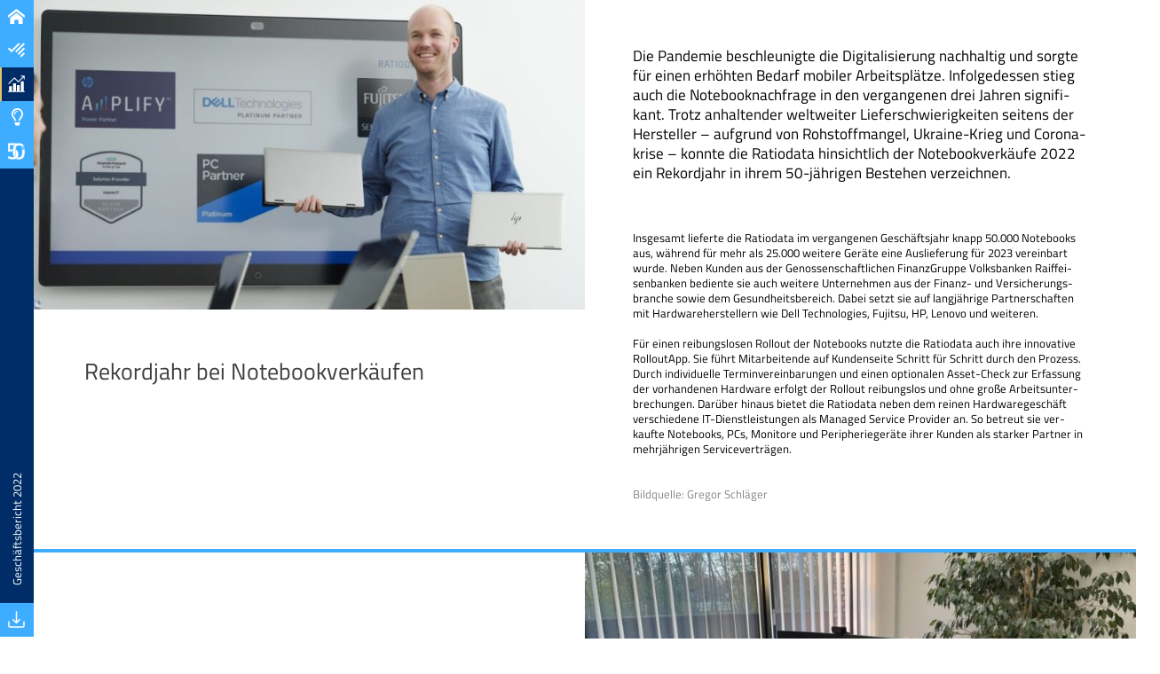

--- FILE ---
content_type: text/html; charset=UTF-8
request_url: https://gb2022.ratiodata.de/kundenstorys/recordjahr-bei-notebookverkauefen/
body_size: 12989
content:
<!DOCTYPE html>
<html lang="de-DE">
<head>
<meta charset="UTF-8" />
<meta name='viewport' content='width=device-width, initial-scale=1.0' />
<meta http-equiv='X-UA-Compatible' content='IE=edge' />
<link rel="profile" href="https://gmpg.org/xfn/11" />
<title>Rekordjahr bei Notebookverkäufen &#8211; Ratiodata Geschäftsbericht 2022</title>
<meta name='robots' content='max-image-preview:large' />

<!-- Google Tag Manager for WordPress by gtm4wp.com -->
<script data-cfasync="false" data-pagespeed-no-defer>
	var gtm4wp_datalayer_name = "dataLayer";
	var dataLayer = dataLayer || [];

	const gtm4wp_scrollerscript_debugmode         = true;
	const gtm4wp_scrollerscript_callbacktime      = 100;
	const gtm4wp_scrollerscript_readerlocation    = 150;
	const gtm4wp_scrollerscript_contentelementid  = "content";
	const gtm4wp_scrollerscript_scannertime       = 60;
</script>
<!-- End Google Tag Manager for WordPress by gtm4wp.com --><link rel='dns-prefetch' href='//cdn.jsdelivr.net' />
<link rel='dns-prefetch' href='//kit.fontawesome.com' />
<link rel="alternate" type="application/rss+xml" title="Ratiodata Geschäftsbericht 2022 &raquo; Feed" href="https://gb2022.ratiodata.de/feed/" />
<link rel="alternate" type="application/rss+xml" title="Ratiodata Geschäftsbericht 2022 &raquo; Kommentar-Feed" href="https://gb2022.ratiodata.de/comments/feed/" />
<link id='omgf-preload-0' rel='preload' href='//gb2022.ratiodata.de/wp-content/uploads/omgf/omgf-stylesheet-79/titillium-web-normal-latin-ext-400.woff2' as='font' type='font/woff2' crossorigin />
<link id='omgf-preload-1' rel='preload' href='//gb2022.ratiodata.de/wp-content/uploads/omgf/omgf-stylesheet-79/titillium-web-normal-latin-400.woff2' as='font' type='font/woff2' crossorigin />
<link id='omgf-preload-2' rel='preload' href='//gb2022.ratiodata.de/wp-content/uploads/omgf/omgf-stylesheet-79/titillium-web-normal-latin-ext-600.woff2' as='font' type='font/woff2' crossorigin />
<link id='omgf-preload-3' rel='preload' href='//gb2022.ratiodata.de/wp-content/uploads/omgf/omgf-stylesheet-79/titillium-web-normal-latin-600.woff2' as='font' type='font/woff2' crossorigin />
<script>
window._wpemojiSettings = {"baseUrl":"https:\/\/s.w.org\/images\/core\/emoji\/14.0.0\/72x72\/","ext":".png","svgUrl":"https:\/\/s.w.org\/images\/core\/emoji\/14.0.0\/svg\/","svgExt":".svg","source":{"concatemoji":"https:\/\/gb2022.ratiodata.de\/wp-includes\/js\/wp-emoji-release.min.js?ver=6.4.2"}};
/*! This file is auto-generated */
!function(i,n){var o,s,e;function c(e){try{var t={supportTests:e,timestamp:(new Date).valueOf()};sessionStorage.setItem(o,JSON.stringify(t))}catch(e){}}function p(e,t,n){e.clearRect(0,0,e.canvas.width,e.canvas.height),e.fillText(t,0,0);var t=new Uint32Array(e.getImageData(0,0,e.canvas.width,e.canvas.height).data),r=(e.clearRect(0,0,e.canvas.width,e.canvas.height),e.fillText(n,0,0),new Uint32Array(e.getImageData(0,0,e.canvas.width,e.canvas.height).data));return t.every(function(e,t){return e===r[t]})}function u(e,t,n){switch(t){case"flag":return n(e,"\ud83c\udff3\ufe0f\u200d\u26a7\ufe0f","\ud83c\udff3\ufe0f\u200b\u26a7\ufe0f")?!1:!n(e,"\ud83c\uddfa\ud83c\uddf3","\ud83c\uddfa\u200b\ud83c\uddf3")&&!n(e,"\ud83c\udff4\udb40\udc67\udb40\udc62\udb40\udc65\udb40\udc6e\udb40\udc67\udb40\udc7f","\ud83c\udff4\u200b\udb40\udc67\u200b\udb40\udc62\u200b\udb40\udc65\u200b\udb40\udc6e\u200b\udb40\udc67\u200b\udb40\udc7f");case"emoji":return!n(e,"\ud83e\udef1\ud83c\udffb\u200d\ud83e\udef2\ud83c\udfff","\ud83e\udef1\ud83c\udffb\u200b\ud83e\udef2\ud83c\udfff")}return!1}function f(e,t,n){var r="undefined"!=typeof WorkerGlobalScope&&self instanceof WorkerGlobalScope?new OffscreenCanvas(300,150):i.createElement("canvas"),a=r.getContext("2d",{willReadFrequently:!0}),o=(a.textBaseline="top",a.font="600 32px Arial",{});return e.forEach(function(e){o[e]=t(a,e,n)}),o}function t(e){var t=i.createElement("script");t.src=e,t.defer=!0,i.head.appendChild(t)}"undefined"!=typeof Promise&&(o="wpEmojiSettingsSupports",s=["flag","emoji"],n.supports={everything:!0,everythingExceptFlag:!0},e=new Promise(function(e){i.addEventListener("DOMContentLoaded",e,{once:!0})}),new Promise(function(t){var n=function(){try{var e=JSON.parse(sessionStorage.getItem(o));if("object"==typeof e&&"number"==typeof e.timestamp&&(new Date).valueOf()<e.timestamp+604800&&"object"==typeof e.supportTests)return e.supportTests}catch(e){}return null}();if(!n){if("undefined"!=typeof Worker&&"undefined"!=typeof OffscreenCanvas&&"undefined"!=typeof URL&&URL.createObjectURL&&"undefined"!=typeof Blob)try{var e="postMessage("+f.toString()+"("+[JSON.stringify(s),u.toString(),p.toString()].join(",")+"));",r=new Blob([e],{type:"text/javascript"}),a=new Worker(URL.createObjectURL(r),{name:"wpTestEmojiSupports"});return void(a.onmessage=function(e){c(n=e.data),a.terminate(),t(n)})}catch(e){}c(n=f(s,u,p))}t(n)}).then(function(e){for(var t in e)n.supports[t]=e[t],n.supports.everything=n.supports.everything&&n.supports[t],"flag"!==t&&(n.supports.everythingExceptFlag=n.supports.everythingExceptFlag&&n.supports[t]);n.supports.everythingExceptFlag=n.supports.everythingExceptFlag&&!n.supports.flag,n.DOMReady=!1,n.readyCallback=function(){n.DOMReady=!0}}).then(function(){return e}).then(function(){var e;n.supports.everything||(n.readyCallback(),(e=n.source||{}).concatemoji?t(e.concatemoji):e.wpemoji&&e.twemoji&&(t(e.twemoji),t(e.wpemoji)))}))}((window,document),window._wpemojiSettings);
</script>
<style id='wp-emoji-styles-inline-css'>

	img.wp-smiley, img.emoji {
		display: inline !important;
		border: none !important;
		box-shadow: none !important;
		height: 1em !important;
		width: 1em !important;
		margin: 0 0.07em !important;
		vertical-align: -0.1em !important;
		background: none !important;
		padding: 0 !important;
	}
</style>
<style id='classic-theme-styles-inline-css'>
/*! This file is auto-generated */
.wp-block-button__link{color:#fff;background-color:#32373c;border-radius:9999px;box-shadow:none;text-decoration:none;padding:calc(.667em + 2px) calc(1.333em + 2px);font-size:1.125em}.wp-block-file__button{background:#32373c;color:#fff;text-decoration:none}
</style>
<link rel='stylesheet' id='fl-builder-layout-56082-css' href='https://gb2022.ratiodata.de/wp-content/uploads/bb-plugin/cache/56082-layout.css?ver=62698f053db6a510cb4fecae74154384' media='all' />
<link rel='stylesheet' id='fl-child-theme-css' href='https://gb2022.ratiodata.de/wp-content/themes/bb-theme-child/style.css?ver=6.4.2' media='all' />
<link rel='stylesheet' id='ssb-ui-style-css' href='https://gb2022.ratiodata.de/wp-content/plugins/sticky-side-buttons/assets/css/ssb-ui-style.css?ver=6.4.2' media='all' />
<link rel='stylesheet' id='fl-builder-layout-bundle-20541fd4b30a0a80dd42079aa0e248b9-css' href='https://gb2022.ratiodata.de/wp-content/uploads/bb-plugin/cache/20541fd4b30a0a80dd42079aa0e248b9-layout-bundle.css?ver=2.7.1-1.4.6.2' media='all' />
<link rel='stylesheet' id='jquery-magnificpopup-css' href='https://gb2022.ratiodata.de/wp-content/plugins/bb-plugin/css/jquery.magnificpopup.min.css?ver=2.7.1' media='all' />
<link rel='stylesheet' id='base-css' href='https://gb2022.ratiodata.de/wp-content/themes/bb-theme/css/base.min.css?ver=1.7.13' media='all' />
<link rel='stylesheet' id='fl-automator-skin-css' href='https://gb2022.ratiodata.de/wp-content/uploads/bb-theme/skin-64abd035077c8.css?ver=1.7.13' media='all' />
<link rel='stylesheet' id='bxslider_css-css' href='https://gb2022.ratiodata.de/wp-content/plugins/bb-plugin/css/jquery.bxslider.css?ver=3.8.21' media='all' />
<link rel='stylesheet' id='animate_css-css' href='https://cdn.jsdelivr.net/npm/animate.css@4/animate.min.css?ver=3.8.21' media='all' />
<link rel='stylesheet' id='cx-editor-css' href='https://gb2022.ratiodata.de/wp-content/plugins/cx-editor/cx-editor.css?ver=1688989177' media='all' />
<link rel='stylesheet' id='googlefonts-css' href='//gb2022.ratiodata.de/wp-content/uploads/omgf/googlefonts/googlefonts.css?ver=1659688230' media='all' />
<link rel='stylesheet' id='main_css-css' href='https://gb2022.ratiodata.de/wp-content/themes/bb-theme-child/assets/css/main.css?ver=1688982279' media='all' />
<link rel='stylesheet' id='custom_css-css' href='https://gb2022.ratiodata.de/wp-content/plugins/cx-custom-code-ratiodata2021/assets/css/custom.css?ver=1689599391' media='all' />
<script id="jquery-core-js-extra">
var sdm_ajax_script = {"ajaxurl":"https:\/\/gb2022.ratiodata.de\/wp-admin\/admin-ajax.php"};
</script>
<script src="https://gb2022.ratiodata.de/wp-includes/js/jquery/jquery.min.js?ver=3.7.1" id="jquery-core-js"></script>
<script src="https://gb2022.ratiodata.de/wp-includes/js/jquery/jquery-migrate.min.js?ver=3.4.1" id="jquery-migrate-js"></script>
<script src="https://gb2022.ratiodata.de/wp-content/plugins/duracelltomi-google-tag-manager/dist/js/analytics-talk-content-tracking.js?ver=1.20.2" id="gtm4wp-scroll-tracking-js"></script>
<script src="https://gb2022.ratiodata.de/wp-includes/js/imagesloaded.min.js?ver=6.4.2" id="imagesloaded-js"></script>
<script src="https://gb2022.ratiodata.de/wp-content/themes/bb-theme-child/assets/js/main.js?ver=1665121416" id="main_js-js"></script>
<script src="https://gb2022.ratiodata.de/wp-content/plugins/cx-custom-code-ratiodata2021/assets/js/custom.js?ver=1687988874" id="custom_js-js"></script>
<script src="https://kit.fontawesome.com/6f63944c83.js?ver=6.4.2" id="fa5-kit-js"></script>
<link rel="https://api.w.org/" href="https://gb2022.ratiodata.de/wp-json/" /><link rel="alternate" type="application/json" href="https://gb2022.ratiodata.de/wp-json/wp/v2/posts/56082" /><link rel="EditURI" type="application/rsd+xml" title="RSD" href="https://gb2022.ratiodata.de/xmlrpc.php?rsd" />
<meta name="generator" content="WordPress 6.4.2" />
<link rel="canonical" href="https://gb2022.ratiodata.de/kundenstorys/recordjahr-bei-notebookverkauefen/" />
<link rel='shortlink' href='https://gb2022.ratiodata.de/?p=56082' />
<link rel="alternate" type="application/json+oembed" href="https://gb2022.ratiodata.de/wp-json/oembed/1.0/embed?url=https%3A%2F%2Fgb2022.ratiodata.de%2Fkundenstorys%2Frecordjahr-bei-notebookverkauefen%2F" />
<link rel="alternate" type="text/xml+oembed" href="https://gb2022.ratiodata.de/wp-json/oembed/1.0/embed?url=https%3A%2F%2Fgb2022.ratiodata.de%2Fkundenstorys%2Frecordjahr-bei-notebookverkauefen%2F&#038;format=xml" />

<!-- Google Tag Manager for WordPress by gtm4wp.com -->
<!-- GTM Container placement set to automatic -->
<script data-cfasync="false" data-pagespeed-no-defer type="text/javascript">
	var dataLayer_content = {"pagePostType":"post","pagePostType2":"single-post","pageCategory":["kundenstorys"],"pagePostAuthor":"Patrick Brauner","browserName":"","browserVersion":"","browserEngineName":"","browserEngineVersion":"","osName":"","osVersion":"","deviceType":"bot","deviceManufacturer":"","deviceModel":""};
	dataLayer.push( dataLayer_content );
</script>
<script data-cfasync="false">
(function(w,d,s,l,i){w[l]=w[l]||[];w[l].push({'gtm.start':
new Date().getTime(),event:'gtm.js'});var f=d.getElementsByTagName(s)[0],
j=d.createElement(s),dl=l!='dataLayer'?'&l='+l:'';j.async=true;j.src=
'//www.googletagmanager.com/gtm.js?id='+i+dl;f.parentNode.insertBefore(j,f);
})(window,document,'script','dataLayer','GTM-T8WM6CC');
</script>
<!-- End Google Tag Manager for WordPress by gtm4wp.com --><style>.recentcomments a{display:inline !important;padding:0 !important;margin:0 !important;}</style><link rel="icon" href="https://gb2022.ratiodata.de/wp-content/uploads/cropped-ratiodata-favicon-32x32.png" sizes="32x32" />
<link rel="icon" href="https://gb2022.ratiodata.de/wp-content/uploads/cropped-ratiodata-favicon-192x192.png" sizes="192x192" />
<link rel="apple-touch-icon" href="https://gb2022.ratiodata.de/wp-content/uploads/cropped-ratiodata-favicon-180x180.png" />
<meta name="msapplication-TileImage" content="https://gb2022.ratiodata.de/wp-content/uploads/cropped-ratiodata-favicon-270x270.png" />
<style>#ssb-container{z-index: 1;}
#ssb-container{font-size: 1rem;}
@media (max-width: 767px) {#ssb-container{font-size: 1rem;}}
#ssb-btn-2{background: #3fadff;}
#ssb-btn-2.active{background: #002d67;}
#ssb-btn-2:hover{background: #002d67;}
#ssb-btn-2 a{color: #ffffff;}
#ssb-btn-2 > div{color: #ffffff;}
#ssb-btn-2:hover a{color: #ffffff;}
#ssb-btn-2:hover > div{color: #ffffff;}
#ssb-btn-2 > div > a:first-child + *{background: #3fadff;}
#ssb-btn-2.active > div > a:first-child + *{background: #002d67;}
#ssb-btn-2:hover > div > a:first-child + *{background: #002d67;}
.ssb-share-btn,.ssb-share-btn .ssb-social-popup{background:#3fadff;color:#ffffff;}
.ssb-share-btn:hover,.ssb-share-btn:hover .ssb-social-popup{background:#002d67;color:#ffffff;}
.ssb-share-btn a{color:#ffffff !important;}
.ssb-share-btn:hover a{color:#ffffff !important;}
.ssb-share-btn > div > a:first-child + *{background: #3fadff;}
.ssb-share-btn:hover > div > a:first-child + *{background: #002d67;}
.ssb-share-btn .fl-social-icons .fa-inverse{color: #3fadff !important;}
.ssb-share-btn:hover .fl-social-icons .fa-inverse{color: #002d67 !important;}
#ssb-btn-2 .fl-social-icons .fa-inverse{color: #3fadff;}
#ssb-btn-2:hover .fl-social-icons .fa-inverse{color: #002d67;}
#ssb-btn-0{background: #3fadff;}
#ssb-btn-0.active{background: #002d67;}
#ssb-btn-0:hover{background: #002d67;}
#ssb-btn-0 a{color: #ffffff;}
#ssb-btn-0 > div{color: #ffffff;}
#ssb-btn-0:hover a{color: #ffffff;}
#ssb-btn-0:hover > div{color: #ffffff;}
#ssb-btn-0 > div > a:first-child + *{background: #3fadff;}
#ssb-btn-0.active > div > a:first-child + *{background: #002d67;}
#ssb-btn-0:hover > div > a:first-child + *{background: #002d67;}
#ssb-btn-0 .fl-social-icons .fa-inverse{color: #3fadff;}
#ssb-btn-0:hover .fl-social-icons .fa-inverse{color: #002d67;}
#ssb-btn-3{background: #3fadff;}
#ssb-btn-3.active{background: #002d67;}
#ssb-btn-3:hover{background: #002d67;}
#ssb-btn-3 a{color: #ffffff;}
#ssb-btn-3 > div{color: #ffffff;}
#ssb-btn-3:hover a{color: #ffffff;}
#ssb-btn-3:hover > div{color: #ffffff;}
#ssb-btn-3 > div > a:first-child + *{background: #3fadff;}
#ssb-btn-3.active > div > a:first-child + *{background: #002d67;}
#ssb-btn-3:hover > div > a:first-child + *{background: #002d67;}
#ssb-btn-3 .fl-social-icons .fa-inverse{color: #3fadff;}
#ssb-btn-3:hover .fl-social-icons .fa-inverse{color: #002d67;}
#ssb-btn-6{background: #3fadff;}
#ssb-btn-6.active{background: #002d67;}
#ssb-btn-6:hover{background: #002d67;}
#ssb-btn-6 a{color: #ffffff;}
#ssb-btn-6 > div{color: #ffffff;}
#ssb-btn-6:hover a{color: #ffffff;}
#ssb-btn-6:hover > div{color: #ffffff;}
#ssb-btn-6 > div > a:first-child + *{background: #3fadff;}
#ssb-btn-6.active > div > a:first-child + *{background: #002d67;}
#ssb-btn-6:hover > div > a:first-child + *{background: #002d67;}
#ssb-btn-6 .fl-social-icons .fa-inverse{color: #3fadff;}
#ssb-btn-6:hover .fl-social-icons .fa-inverse{color: #002d67;}
#ssb-btn-4{background: #3fadff;}
#ssb-btn-4.active{background: #002d67;}
#ssb-btn-4:hover{background: #002d67;}
#ssb-btn-4 a{color: #ffffff;}
#ssb-btn-4 > div{color: #ffffff;}
#ssb-btn-4:hover a{color: #ffffff;}
#ssb-btn-4:hover > div{color: #ffffff;}
#ssb-btn-4 > div > a:first-child + *{background: #3fadff;}
#ssb-btn-4.active > div > a:first-child + *{background: #002d67;}
#ssb-btn-4:hover > div > a:first-child + *{background: #002d67;}
#ssb-btn-4 .fl-social-icons .fa-inverse{color: #3fadff;}
#ssb-btn-4:hover .fl-social-icons .fa-inverse{color: #002d67;}
#ssb-btn-5{background: #3fadff;}
#ssb-btn-5.active{background: #002d67;}
#ssb-btn-5:hover{background: #002d67;}
#ssb-btn-5 a{color: #ffffff;}
#ssb-btn-5 > div{color: #ffffff;}
#ssb-btn-5:hover a{color: #ffffff;}
#ssb-btn-5:hover > div{color: #ffffff;}
#ssb-btn-5 > div > a:first-child + *{background: #3fadff;}
#ssb-btn-5.active > div > a:first-child + *{background: #002d67;}
#ssb-btn-5:hover > div > a:first-child + *{background: #002d67;}
#ssb-btn-5 .fl-social-icons .fa-inverse{color: #3fadff;}
#ssb-btn-5:hover .fl-social-icons .fa-inverse{color: #002d67;}
</style>
<style>html{opacity: 0;}</style>
<script>var Hyphenopoly = {require: {[jQuery("html").attr("lang").toLowerCase()]: ""}, fallbacks: {"de-de": "de"}, setup: {CORScredentials: "omit", dontHyphenateClass: "no-hyphens", selectors: {"h1, .h1, h2, .h2 , h3, .h3, h4, .h4, h5, .h5, h6, .h6, p, .p, li": {compound: "auto", leftmin: 3, rightmin: 3}}, orphanControl: 2}, handleEvent: {"hyphenopolyEnd": function () {jQuery("html").addClass("hyphenopoly-finished");}}};</script>
<link rel="preload" href="https://cdn.jsdelivr.net/npm/hyphenopoly@4/min/Hyphenopoly_Loader.js" as="script">
</head>
<body class="post-template-default single single-post postid-56082 single-format-standard fl-builder fl-theme-builder-part fl-theme-builder-part-post-slider category-kundenstorys fl-framework-base fl-preset-agency-layout1-preset fl-full-width fl-nav-mobile-offcanvas fl-offcanvas-overlay-right fl-fixed-header fl-scroll-to-top fl-search-active fl-nav-collapse-menu" itemscope="itemscope" itemtype="https://schema.org/WebPage">
<a aria-label="Zum Inhalt springen" class="fl-screen-reader-text" href="#fl-main-content">Zum Inhalt springen</a>
<!-- GTM Container placement set to automatic -->
<!-- Google Tag Manager (noscript) -->
				<noscript><iframe src="https://www.googletagmanager.com/ns.html?id=GTM-T8WM6CC" height="0" width="0" style="display:none;visibility:hidden" aria-hidden="true"></iframe></noscript>
<!-- End Google Tag Manager (noscript) --><div class="fl-page">
	<div class="fl-builder-content fl-builder-content-43943 fl-builder-global-templates-locked" data-post-id="43943" data-type="part"><div id="hero-left" class="fl-row fl-row-full-width fl-row-bg-color fl-node-6087de8da0f82 fl-row-custom-height fl-row-align-top background-color-4 color-4" data-node="6087de8da0f82">
	<div class="fl-row-content-wrap">
						<div class="fl-row-content fl-row-fixed-width fl-node-content">
		
<div class="fl-col-group fl-node-6087de8da0f8f" data-node="6087de8da0f8f">
			<div class="fl-col fl-node-6087de8da0f90" data-node="6087de8da0f90">
	<div class="fl-col-content fl-node-content"><div class="fl-module fl-module-photo fl-node-6087de8da0f92" data-node="6087de8da0f92">
	<div class="fl-module-content fl-node-content">
		<div class="fl-photo fl-photo-align-center" itemscope itemtype="https://schema.org/ImageObject">
	<div class="fl-photo-content fl-photo-img-jpg">
				<img loading="lazy" decoding="async" class="fl-photo-img wp-image-67056 size-full" src="https://gb2022.ratiodata.de/wp-content/uploads/./210629_Workshop_Steffen_-48.jpg" alt="Imagebilder Ratiodata. M&uuml;nster, den 29.6.2021" itemprop="image" height="519" width="922" title="Imagebilder Ratiodata. M&uuml;nster, den 29.6.2021" srcset="https://gb2022.ratiodata.de/wp-content/uploads/210629_Workshop_Steffen_-48.jpg 922w, https://gb2022.ratiodata.de/wp-content/uploads/210629_Workshop_Steffen_-48-384x216.jpg 384w, https://gb2022.ratiodata.de/wp-content/uploads/210629_Workshop_Steffen_-48-768x432.jpg 768w" sizes="(min-width: 1920px) 960px, (min-width: 768px) 49vw, (min-width: 384px) 100vw, 384px">
					</div>
	</div>
	</div>
</div>
</div>
</div>
	</div>

<div class="fl-col-group fl-node-6087de8da0f86" data-node="6087de8da0f86">
			<div class="fl-col fl-node-6087de8da0f88" data-node="6087de8da0f88">
	<div class="fl-col-content fl-node-content"><div class="fl-module fl-module-rich-text fl-node-6087de8da0f89" data-node="6087de8da0f89">
	<div class="fl-module-content fl-node-content">
		<div class="fl-rich-text">
	<h1 class="h4">Rekordjahr bei Notebookverk&auml;ufen</h1>
</div>
	</div>
</div>
</div>
</div>
	</div>
		</div>
	</div>
</div>
</div>	<div id="fl-main-content" class="fl-page-content" itemprop="mainContentOfPage" role="main">

		
<div class="fl-content-full container">
    <div class="row">
        <div class="fl-content col-md-12">
            <article class="fl-post post-56082 post type-post status-publish format-standard has-post-thumbnail hentry category-kundenstorys" id="fl-post-56082" itemscope="itemscope" itemtype="https://schema.org/CreativeWork">

			<div class="fl-post-content clearfix" itemprop="text">
		<div class="fl-builder-content fl-builder-content-56082 fl-builder-content-primary fl-builder-global-templates-locked" data-post-id="56082"><div class="fl-row fl-row-full-width fl-row-bg-none fl-node-dpc6nf1kg59i fl-row-default-height fl-row-align-center" data-node="dpc6nf1kg59i">
	<div class="fl-row-content-wrap">
						<div class="fl-row-content fl-row-fixed-width fl-node-content">
		
<div class="fl-col-group fl-node-4uwm28l79x5j" data-node="4uwm28l79x5j">
			<div class="fl-col fl-node-v4pzetjsy8cw" data-node="v4pzetjsy8cw">
	<div class="fl-col-content fl-node-content"><div class="fl-module fl-module-rich-text fl-node-v8plxc6y50si" data-node="v8plxc6y50si">
	<div class="fl-module-content fl-node-content">
		<div class="fl-rich-text">
	<p class="h6">Die Pandemie beschleunigte die Digitalisierung nachhaltig und sorgte f&uuml;r einen erh&ouml;hten Bedarf mobiler Arbeitspl&auml;tze. Infolgedessen stieg auch die Notebooknachfrage in den vergangenen drei Jahren signifikant. Trotz anhaltender weltweiter Lieferschwierigkeiten seitens der Hersteller &ndash; aufgrund von Rohstoffmangel, Ukraine-Krieg und Coronakrise &ndash; konnte die <nobr>Ratiodata</nobr> hinsichtlich der Notebookverk&auml;ufe 2022 ein Rekordjahr in ihrem 50-j&auml;hrigen Bestehen verzeichnen.</p>
</div>
	</div>
</div>
</div>
</div>
	</div>
		</div>
	</div>
</div>
<div class="fl-row fl-row-full-width fl-row-bg-none fl-node-xe10um54bgph fl-row-default-height fl-row-align-center" data-node="xe10um54bgph">
	<div class="fl-row-content-wrap">
						<div class="fl-row-content fl-row-fixed-width fl-node-content">
		
<div class="fl-col-group fl-node-63vj0c5z2xut" data-node="63vj0c5z2xut">
			<div class="fl-col fl-node-0u57hmkfz9g6" data-node="0u57hmkfz9g6">
	<div class="fl-col-content fl-node-content"><div class="fl-module fl-module-rich-text fl-node-t5ue1rx8k6v0" data-node="t5ue1rx8k6v0">
	<div class="fl-module-content fl-node-content">
		<div class="fl-rich-text">
	<p>Insgesamt lieferte die <nobr>Ratiodata</nobr> im vergangenen Gesch&auml;ftsjahr knapp 50.000 Notebooks aus, w&auml;hrend f&uuml;r mehr als 25.000 weitere Ger&auml;te eine Auslieferung f&uuml;r 2023 vereinbart wurde. Neben Kunden aus der Genossenschaftlichen FinanzGruppe Volksbanken Raiffeisenbanken bediente sie auch weitere Unternehmen aus der Finanz- und Versicherungsbranche sowie dem Gesundheitsbereich. Dabei setzt sie auf langj&auml;hrige Partnerschaften mit Hardwareherstellern wie Dell Technologies, Fujitsu, HP, Lenovo und weiteren.</p>
<p>F&uuml;r einen reibungslosen Rollout der Notebooks nutzte die <nobr>Ratiodata</nobr> auch ihre innovative RolloutApp. Sie f&uuml;hrt Mitarbeitende auf Kundenseite Schritt f&uuml;r Schritt durch den Prozess. Durch individuelle Terminvereinbarungen und einen optionalen Asset-Check zur Erfassung der vorhandenen Hardware erfolgt der Rollout reibungslos und ohne gro&szlig;e Arbeitsunterbrechungen. Dar&uuml;ber hinaus bietet die <nobr>Ratiodata</nobr> neben dem reinen Hardwaregesch&auml;ft verschiedene IT-Dienstleistungen als Managed Service Provider an. So betreut sie verkaufte Notebooks, PCs, Monitore und Peripherieger&auml;te ihrer Kunden als starker Partner in mehrj&auml;hrigen Servicevertr&auml;gen.</p>
</div>
	</div>
</div>
<div class="fl-module fl-module-rich-text fl-node-s2k597x1vgbr" data-node="s2k597x1vgbr">
	<div class="fl-module-content fl-node-content">
		<div class="fl-rich-text">
	<p>Bildquelle: Gregor Schl&auml;ger</p>
</div>
	</div>
</div>
</div>
</div>
	</div>
		</div>
	</div>
</div>
</div>	</div><!-- .fl-post-content -->
	
</article>

<!-- .fl-post -->
        </div>
    </div>
</div>


	</div><!-- .fl-page-content -->
	<div class="fl-builder-content fl-builder-content-48083 fl-builder-global-templates-locked" data-post-id="48083" data-type="part"><div class="fl-row fl-row-full-width fl-row-bg-none fl-node-609523ba53ba2 fl-row-default-height fl-row-align-center posts" data-node="609523ba53ba2">
	<div class="fl-row-content-wrap">
						<div class="fl-row-content fl-row-fixed-width fl-node-content">
		
<div class="fl-col-group fl-node-609523ba55a52" data-node="609523ba55a52">
			<div class="fl-col fl-node-609524fde52d8 fl-col-small fl-col-small-full-width fl-visible-desktop fl-visible-large fl-visible-medium" data-node="609524fde52d8">
	<div class="fl-col-content fl-node-content"></div>
</div>
			<div class="fl-col fl-node-609523ba55b2f fl-col-small fl-col-small-full-width background-color-3 color-3" data-node="609523ba55b2f">
	<div class="fl-col-content fl-node-content"><div class="fl-module fl-module-post-carousel fl-node-609523ba53aa8" data-node="609523ba53aa8">
	<div class="fl-module-content fl-node-content">
		
	<div class="fl-post-carousel fl-post-carousel-grid" itemscope="itemscope" itemtype="https://schema.org/Blog">
		<div class="fl-post-carousel-wrapper">
			<div class="fl-post-carousel-post" data-month="September" itemscope itemtype="https://schema.org/BlogPosting">

	<meta itemscope itemprop="mainEntityOfPage" itemtype="https://schema.org/WebPage" itemid="https://gb2022.ratiodata.de/kundenstorys/erfolgreicher-massenrollout-von-arbeitsplatzhardware/" content="Volksbank M&uuml;nsterland Nord: erfolgreicher Massenrollout von Arbeitsplatzhardware"><meta itemprop="datePublished" content="2022-09-20"><meta itemprop="dateModified" content="2023-06-28"><div itemprop="publisher" itemscope itemtype="https://schema.org/Organization"><meta itemprop="name" content="Ratiodata Gesch&auml;ftsbericht 2022"><div itemprop="logo" itemscope itemtype="https://schema.org/ImageObject"><meta itemprop="url" content="https://gb2022.ratiodata.de/wp-content/uploads/Ratiodata_Logo_Weiss.svg"></div></div><div itemscope itemprop="author" itemtype="https://schema.org/Person"><meta itemprop="url" content="https://gb2022.ratiodata.de/author/patrick-brauner/"><meta itemprop="name" content="Patrick Brauner"></div><div itemscope itemprop="image" itemtype="https://schema.org/ImageObject"><meta itemprop="url" content="https://gb2022.ratiodata.de/wp-content/uploads/./IMG_6217.jpg"><meta itemprop="width" content="922"><meta itemprop="height" content="519"></div><div itemprop="interactionStatistic" itemscope itemtype="https://schema.org/InteractionCounter"><meta itemprop="interactionType" content="https://schema.org/CommentAction"><meta itemprop="userInteractionCount" content="0"></div>
		<div class="fl-post-carousel-image">
		<div class="fl-photo fl-photo-align-center" itemscope itemtype="https://schema.org/ImageObject">
	<div class="fl-photo-content fl-photo-img-jpg">
				<img fetchpriority="high" decoding="async" class="fl-photo-img wp-image-67060 size-full" src="https://gb2022.ratiodata.de/wp-content/uploads/./IMG_6217.jpg" alt="IMG_6217" itemprop="image" data-no-lazy="1" data-skip-lazy="1" loading="eager" height="519" width="922" title="IMG_6217" srcset="https://gb2022.ratiodata.de/wp-content/uploads/IMG_6217.jpg 922w, https://gb2022.ratiodata.de/wp-content/uploads/IMG_6217-384x216.jpg 384w, https://gb2022.ratiodata.de/wp-content/uploads/IMG_6217-768x432.jpg 768w" sizes="(min-width: 1920px) 960px, (min-width: 768px) 49vw, (min-width: 384px) 100vw, 384px">
					</div>
	</div>
        	</div>
	
	<div class="fl-post-carousel-text">

		<h3 class="fl-post-carousel-title h4 b" itemprop="headline">
			Volksbank M&uuml;nsterland Nord: erfolgreicher Massenrollout von Arbeitsplatzhardware		</h3>

		
				<div class="fl-post-carousel-content">
			                                                				<p>Im Zuge eines Massenrollouts stattete die <nobr>Ratiodata</nobr> die Volksbank M&uuml;nsterland Nord mit rund 850 neuen Client-Rechnern aus. Das Ziel: Die Arbeitspl&auml;tze der Bank an allen Standorten auf Windows 10 mit agree21 umzustellen und gleichzeitig die Hardware zu erneuern.</p>
									<a class="fl-post-carousel-more" href="https://gb2022.ratiodata.de/kundenstorys/erfolgreicher-massenrollout-von-arbeitsplatzhardware/" title="Volksbank M&uuml;nsterland Nord: erfolgreicher Massenrollout von Arbeitsplatzhardware">mehr erfahren</a>
					</div>
		
	</div>

</div>
<div class="fl-post-carousel-post" data-month="September" itemscope itemtype="https://schema.org/BlogPosting">

	<meta itemscope itemprop="mainEntityOfPage" itemtype="https://schema.org/WebPage" itemid="https://gb2022.ratiodata.de/kundenstorys/vertrag-ueber-24-000-arbeitsplaetze-verlaengert-ratiodata-festigt-stellungen-im-gesundheitswesen/" content="Vertrag &uuml;ber 24.000 Arbeitspl&auml;tze verl&auml;ngert: Ratiodata festigt Stellung im Gesundheitswesen"><meta itemprop="datePublished" content="2022-09-20"><meta itemprop="dateModified" content="2023-06-28"><div itemprop="publisher" itemscope itemtype="https://schema.org/Organization"><meta itemprop="name" content="Ratiodata Gesch&auml;ftsbericht 2022"><div itemprop="logo" itemscope itemtype="https://schema.org/ImageObject"><meta itemprop="url" content="https://gb2022.ratiodata.de/wp-content/uploads/Ratiodata_Logo_Weiss.svg"></div></div><div itemscope itemprop="author" itemtype="https://schema.org/Person"><meta itemprop="url" content="https://gb2022.ratiodata.de/author/patrick-brauner/"><meta itemprop="name" content="Patrick Brauner"></div><div itemscope itemprop="image" itemtype="https://schema.org/ImageObject"><meta itemprop="url" content="https://gb2022.ratiodata.de/wp-content/uploads/./210628_Buero_leer_0216-1.jpg"><meta itemprop="width" content="922"><meta itemprop="height" content="519"></div><div itemprop="interactionStatistic" itemscope itemtype="https://schema.org/InteractionCounter"><meta itemprop="interactionType" content="https://schema.org/CommentAction"><meta itemprop="userInteractionCount" content="0"></div>
		<div class="fl-post-carousel-image">
		<div class="fl-photo fl-photo-align-center" itemscope itemtype="https://schema.org/ImageObject">
	<div class="fl-photo-content fl-photo-img-jpg">
				<img decoding="async" class="fl-photo-img wp-image-67054 size-full" src="https://gb2022.ratiodata.de/wp-content/uploads/./210628_Buero_leer_0216-1.jpg" alt="RATIODATA Imagebilder. M&uuml;nster, den 28.06.2021" itemprop="image" data-no-lazy="1" data-skip-lazy="1" loading="eager" height="519" width="922" title="RATIODATA Imagebilder. M&uuml;nster, den 28.06.2021" srcset="https://gb2022.ratiodata.de/wp-content/uploads/210628_Buero_leer_0216-1.jpg 922w, https://gb2022.ratiodata.de/wp-content/uploads/210628_Buero_leer_0216-1-384x216.jpg 384w, https://gb2022.ratiodata.de/wp-content/uploads/210628_Buero_leer_0216-1-768x432.jpg 768w" sizes="(min-width: 1920px) 960px, (min-width: 768px) 49vw, (min-width: 384px) 100vw, 384px">
					</div>
	</div>
        	</div>
	
	<div class="fl-post-carousel-text">

		<h3 class="fl-post-carousel-title h4 b" itemprop="headline">
			Vertrag &uuml;ber 24.000 Arbeitspl&auml;tze verl&auml;ngert: <nobr>Ratiodata</nobr> festigt Stellung im Gesundheitswesen		</h3>

		
				<div class="fl-post-carousel-content">
			                                                				<p>Die <nobr>Ratiodata</nobr> konnte ihre Vertr&auml;ge als Servicepartner f&uuml;r die Betreuung von insgesamt 24.000&nbsp;Arbeitspl&auml;tzen mit PCs, Monitoren und Druckern bei AOKs in vier Bundesl&auml;ndern im S&uuml;dwesten Deutschlands erfolgreich verl&auml;ngern. Als Unterauftragnehmerin &uuml;bernimmt sie weiterhin den zentralen Infrastrukturbetrieb inklusive Software-Services und -verteilung sowie den Arbeitsplatz-, Field- und Warenkorb-Service f&uuml;r die Krankenkassen.</p>
									<a class="fl-post-carousel-more" href="https://gb2022.ratiodata.de/kundenstorys/vertrag-ueber-24-000-arbeitsplaetze-verlaengert-ratiodata-festigt-stellungen-im-gesundheitswesen/" title="Vertrag &uuml;ber 24.000 Arbeitspl&auml;tze verl&auml;ngert: Ratiodata festigt Stellung im Gesundheitswesen">mehr erfahren</a>
					</div>
		
	</div>

</div>
<div class="fl-post-carousel-post" data-month="September" itemscope itemtype="https://schema.org/BlogPosting">

	<meta itemscope itemprop="mainEntityOfPage" itemtype="https://schema.org/WebPage" itemid="https://gb2022.ratiodata.de/kundenstorys/portfolioausbau-uebernahme-der-desktop-services-fuer-dz-hyp/" content="Portfolioausbau: &Uuml;bernahme der Desktop Services f&uuml;r DZ HYP"><meta itemprop="datePublished" content="2022-09-20"><meta itemprop="dateModified" content="2023-06-28"><div itemprop="publisher" itemscope itemtype="https://schema.org/Organization"><meta itemprop="name" content="Ratiodata Gesch&auml;ftsbericht 2022"><div itemprop="logo" itemscope itemtype="https://schema.org/ImageObject"><meta itemprop="url" content="https://gb2022.ratiodata.de/wp-content/uploads/Ratiodata_Logo_Weiss.svg"></div></div><div itemscope itemprop="author" itemtype="https://schema.org/Person"><meta itemprop="url" content="https://gb2022.ratiodata.de/author/patrick-brauner/"><meta itemprop="name" content="Patrick Brauner"></div><div itemscope itemprop="image" itemtype="https://schema.org/ImageObject"><meta itemprop="url" content="https://gb2022.ratiodata.de/wp-content/uploads/./210629_Buero_Kundin_2492.jpg"><meta itemprop="width" content="922"><meta itemprop="height" content="519"></div><div itemprop="interactionStatistic" itemscope itemtype="https://schema.org/InteractionCounter"><meta itemprop="interactionType" content="https://schema.org/CommentAction"><meta itemprop="userInteractionCount" content="0"></div>
		<div class="fl-post-carousel-image">
		<div class="fl-photo fl-photo-align-center" itemscope itemtype="https://schema.org/ImageObject">
	<div class="fl-photo-content fl-photo-img-jpg">
				<img decoding="async" class="fl-photo-img wp-image-67051 size-full" src="https://gb2022.ratiodata.de/wp-content/uploads/./210629_Buero_Kundin_2492.jpg" alt="Imagebilder Ratiodata. M&uuml;nster, den 29.6.2021" itemprop="image" data-no-lazy="1" data-skip-lazy="1" loading="eager" height="519" width="922" title="Imagebilder Ratiodata. M&uuml;nster, den 29.6.2021" srcset="https://gb2022.ratiodata.de/wp-content/uploads/210629_Buero_Kundin_2492.jpg 922w, https://gb2022.ratiodata.de/wp-content/uploads/210629_Buero_Kundin_2492-384x216.jpg 384w, https://gb2022.ratiodata.de/wp-content/uploads/210629_Buero_Kundin_2492-768x432.jpg 768w" sizes="(min-width: 1920px) 960px, (min-width: 768px) 49vw, (min-width: 384px) 100vw, 384px">
					</div>
	</div>
        	</div>
	
	<div class="fl-post-carousel-text">

		<h3 class="fl-post-carousel-title h4 b" itemprop="headline">
			Portfolioausbau: &Uuml;bernahme der Desktop Services f&uuml;r DZ HYP		</h3>

		
				<div class="fl-post-carousel-content">
			                                                				<p>Seit dem Gesch&auml;ftsjahr 2022 &uuml;bernimmt die <nobr>Ratiodata</nobr> bei der DZ HYP den Betrieb sowie Support bei rund 1.200 Arbeitspl&auml;tzen. Auch die daf&uuml;r erforderliche Infrastruktur stellt sie dem Kunden erstmalig aus den eigenen Rechenzentren bereit. Damit demonstriert die <nobr>Ratiodata</nobr> die erfolgreiche Erweiterung ihres Portfolios um die Erbringung erweiterter IT Services rund um den Arbeitsplatz.</p>
									<a class="fl-post-carousel-more" href="https://gb2022.ratiodata.de/kundenstorys/portfolioausbau-uebernahme-der-desktop-services-fuer-dz-hyp/" title="Portfolioausbau: &Uuml;bernahme der Desktop Services f&uuml;r DZ HYP">mehr erfahren</a>
					</div>
		
	</div>

</div>
<div class="fl-post-carousel-post" data-month="September" itemscope itemtype="https://schema.org/BlogPosting">

	<meta itemscope itemprop="mainEntityOfPage" itemtype="https://schema.org/WebPage" itemid="https://gb2022.ratiodata.de/kundenstorys/psd-bank-nuernberg-nutzt-hardware-mietmodell-arbeitsplatz-as-a-service/" content="PSD Bank N&uuml;rnberg nutzt Hardware-Mietmodell ,Arbeitsplatz as a Service&lsquo;"><meta itemprop="datePublished" content="2022-09-20"><meta itemprop="dateModified" content="2023-07-05"><div itemprop="publisher" itemscope itemtype="https://schema.org/Organization"><meta itemprop="name" content="Ratiodata Gesch&auml;ftsbericht 2022"><div itemprop="logo" itemscope itemtype="https://schema.org/ImageObject"><meta itemprop="url" content="https://gb2022.ratiodata.de/wp-content/uploads/Ratiodata_Logo_Weiss.svg"></div></div><div itemscope itemprop="author" itemtype="https://schema.org/Person"><meta itemprop="url" content="https://gb2022.ratiodata.de/author/patrick-brauner/"><meta itemprop="name" content="Patrick Brauner"></div><div itemscope itemprop="image" itemtype="https://schema.org/ImageObject"><meta itemprop="url" content="https://gb2022.ratiodata.de/wp-content/uploads/./210628_Jan_Wand2331.jpg"><meta itemprop="width" content="921"><meta itemprop="height" content="519"></div><div itemprop="interactionStatistic" itemscope itemtype="https://schema.org/InteractionCounter"><meta itemprop="interactionType" content="https://schema.org/CommentAction"><meta itemprop="userInteractionCount" content="0"></div>
		<div class="fl-post-carousel-image">
		<div class="fl-photo fl-photo-align-center" itemscope itemtype="https://schema.org/ImageObject">
	<div class="fl-photo-content fl-photo-img-jpg">
				<img decoding="async" class="fl-photo-img wp-image-67055 size-full" src="https://gb2022.ratiodata.de/wp-content/uploads/./210628_Jan_Wand2331.jpg" alt="RATIODATA Imagebilder. M&uuml;nster, den 28.06.2021" itemprop="image" data-no-lazy="1" data-skip-lazy="1" loading="eager" height="519" width="921" title="RATIODATA Imagebilder. M&uuml;nster, den 28.06.2021" srcset="https://gb2022.ratiodata.de/wp-content/uploads/210628_Jan_Wand2331.jpg 921w, https://gb2022.ratiodata.de/wp-content/uploads/210628_Jan_Wand2331-384x216.jpg 384w, https://gb2022.ratiodata.de/wp-content/uploads/210628_Jan_Wand2331-768x433.jpg 768w" sizes="(min-width: 1920px) 960px, (min-width: 768px) 49vw, (min-width: 384px) 100vw, 384px">
					</div>
	</div>
        	</div>
	
	<div class="fl-post-carousel-text">

		<h3 class="fl-post-carousel-title h4 b" itemprop="headline">
			PSD Bank N&uuml;rnberg nutzt Hardware-Mietmodell <span class="rdquote">,</span>Arbeitsplatz as a Service<span class="rdquote">&lsquo;</span>		</h3>

		
				<div class="fl-post-carousel-content">
			                                                				<p>Mit dem neuen <span class="rdquote">,</span>Arbeitsplatz as a Service<span class="rdquote">&lsquo;</span>-Mietmodell f&uuml;hrt die <nobr>Ratiodata</nobr> ein innovatives Konzept f&uuml;r Banken ein, die vor der Herausforderung stehen, einen effizienten, sicheren und modernen Arbeitsplatz f&uuml;r ihre Mitarbeitenden zu gestalten. Mit ,Arbeitsplatz as a Service<span class="rdquote">&lsquo;</span> unterst&uuml;tzt die <nobr>Ratiodata</nobr> Banken bei der Realisierung von New-Work-Konzepten. </p>
									<a class="fl-post-carousel-more" href="https://gb2022.ratiodata.de/kundenstorys/psd-bank-nuernberg-nutzt-hardware-mietmodell-arbeitsplatz-as-a-service/" title="PSD Bank N&uuml;rnberg nutzt Hardware-Mietmodell ,Arbeitsplatz as a Service&lsquo;">mehr erfahren</a>
					</div>
		
	</div>

</div>
<div class="fl-post-carousel-post" data-month="September" itemscope itemtype="https://schema.org/BlogPosting">

	<meta itemscope itemprop="mainEntityOfPage" itemtype="https://schema.org/WebPage" itemid="https://gb2022.ratiodata.de/kundenstorys/dz-hyp-klassifizierung-und-ablage-des-posteingangs-fuer-kreditbearbeitung/" content="DZ HYP: Klassifizierung und Ablage des Posteingangs f&uuml;r die Kreditbearbeitung"><meta itemprop="datePublished" content="2022-09-20"><meta itemprop="dateModified" content="2023-06-28"><div itemprop="publisher" itemscope itemtype="https://schema.org/Organization"><meta itemprop="name" content="Ratiodata Gesch&auml;ftsbericht 2022"><div itemprop="logo" itemscope itemtype="https://schema.org/ImageObject"><meta itemprop="url" content="https://gb2022.ratiodata.de/wp-content/uploads/Ratiodata_Logo_Weiss.svg"></div></div><div itemscope itemprop="author" itemtype="https://schema.org/Person"><meta itemprop="url" content="https://gb2022.ratiodata.de/author/patrick-brauner/"><meta itemprop="name" content="Patrick Brauner"></div><div itemscope itemprop="image" itemtype="https://schema.org/ImageObject"><meta itemprop="url" content="https://gb2022.ratiodata.de/wp-content/uploads/./DZ_HYP_Muenster_Turm__c_MuensterVIEW.jpg"><meta itemprop="width" content="922"><meta itemprop="height" content="519"></div><div itemprop="interactionStatistic" itemscope itemtype="https://schema.org/InteractionCounter"><meta itemprop="interactionType" content="https://schema.org/CommentAction"><meta itemprop="userInteractionCount" content="0"></div>
		<div class="fl-post-carousel-image">
		<div class="fl-photo fl-photo-align-center" itemscope itemtype="https://schema.org/ImageObject">
	<div class="fl-photo-content fl-photo-img-jpg">
				<img decoding="async" class="fl-photo-img wp-image-67057 size-full" src="https://gb2022.ratiodata.de/wp-content/uploads/./DZ_HYP_Muenster_Turm__c_MuensterVIEW.jpg" alt="Fertiggestellte Fassade des DZ HYP Hochhaus am Sentmaringer Weg
Foto: M&uuml;nsterview/Tronquet" itemprop="image" data-no-lazy="1" data-skip-lazy="1" loading="eager" height="519" width="922" title="DZ HYP - Turmsanierung" srcset="https://gb2022.ratiodata.de/wp-content/uploads/DZ_HYP_Muenster_Turm__c_MuensterVIEW.jpg 922w, https://gb2022.ratiodata.de/wp-content/uploads/DZ_HYP_Muenster_Turm__c_MuensterVIEW-384x216.jpg 384w, https://gb2022.ratiodata.de/wp-content/uploads/DZ_HYP_Muenster_Turm__c_MuensterVIEW-768x432.jpg 768w" sizes="(min-width: 1920px) 960px, (min-width: 768px) 49vw, (min-width: 384px) 100vw, 384px">
					</div>
	</div>
        	</div>
	
	<div class="fl-post-carousel-text">

		<h3 class="fl-post-carousel-title h4 b" itemprop="headline">
			DZ HYP: Klassifizierung und Ablage des Posteingangs f&uuml;r die Kreditbearbeitung		</h3>

		
				<div class="fl-post-carousel-content">
			                                                				<p>Der Gesch&auml;ftsbereich Scan- und Dokumentenservices bietet Kunden eine Vielzahl an Dienstleistungen zum Scannen und Archivieren ihrer Dokumente und zur direkten Integration in die digitalen Arbeitsabl&auml;ufe. So &uuml;bernimmt die <nobr>Ratiodata</nobr> f&uuml;r die DZ HYP die Bearbeitung der E-Mail-Eing&auml;nge und des digitalisierten Posteingangs f&uuml;r die Kreditbearbeitung.</p>
									<a class="fl-post-carousel-more" href="https://gb2022.ratiodata.de/kundenstorys/dz-hyp-klassifizierung-und-ablage-des-posteingangs-fuer-kreditbearbeitung/" title="DZ HYP: Klassifizierung und Ablage des Posteingangs f&uuml;r die Kreditbearbeitung">mehr erfahren</a>
					</div>
		
	</div>

</div>
<div class="fl-post-carousel-post" data-month="Mai" itemscope itemtype="https://schema.org/BlogPosting">

	<meta itemscope itemprop="mainEntityOfPage" itemtype="https://schema.org/WebPage" itemid="https://gb2022.ratiodata.de/kundenstorys/accesa-workspace-management-mit-access-a-seat/" content="Accesa: Workspace-Management mit  ,access a seat&lsquo;-App"><meta itemprop="datePublished" content="2023-05-17"><meta itemprop="dateModified" content="2023-07-05"><div itemprop="publisher" itemscope itemtype="https://schema.org/Organization"><meta itemprop="name" content="Ratiodata Gesch&auml;ftsbericht 2022"><div itemprop="logo" itemscope itemtype="https://schema.org/ImageObject"><meta itemprop="url" content="https://gb2022.ratiodata.de/wp-content/uploads/Ratiodata_Logo_Weiss.svg"></div></div><div itemscope itemprop="author" itemtype="https://schema.org/Person"><meta itemprop="url" content="https://gb2022.ratiodata.de/author/jule/"><meta itemprop="name" content="Jule"></div><div itemscope itemprop="image" itemtype="https://schema.org/ImageObject"><meta itemprop="url" content="https://gb2022.ratiodata.de/wp-content/uploads/./210223_Homeoffice_6766R1klein-1.jpg"><meta itemprop="width" content="922"><meta itemprop="height" content="519"></div><div itemprop="interactionStatistic" itemscope itemtype="https://schema.org/InteractionCounter"><meta itemprop="interactionType" content="https://schema.org/CommentAction"><meta itemprop="userInteractionCount" content="0"></div>
		<div class="fl-post-carousel-image">
		<div class="fl-photo fl-photo-align-center" itemscope itemtype="https://schema.org/ImageObject">
	<div class="fl-photo-content fl-photo-img-jpg">
				<img decoding="async" class="fl-photo-img wp-image-67053 size-full" src="https://gb2022.ratiodata.de/wp-content/uploads/./210223_Homeoffice_6766R1klein-1.jpg" alt="210223_Homeoffice_6766R1klein" itemprop="image" data-no-lazy="1" data-skip-lazy="1" loading="eager" height="519" width="922" title="210223_Homeoffice_6766R1klein" srcset="https://gb2022.ratiodata.de/wp-content/uploads/210223_Homeoffice_6766R1klein-1.jpg 922w, https://gb2022.ratiodata.de/wp-content/uploads/210223_Homeoffice_6766R1klein-1-384x216.jpg 384w, https://gb2022.ratiodata.de/wp-content/uploads/210223_Homeoffice_6766R1klein-1-768x432.jpg 768w" sizes="(min-width: 1920px) 960px, (min-width: 768px) 49vw, (min-width: 384px) 100vw, 384px">
					</div>
	</div>
        	</div>
	
	<div class="fl-post-carousel-text">

		<h3 class="fl-post-carousel-title h4 b" itemprop="headline">
			Accesa: Workspace-Management mit <span class="rdquote"> ,</span>access a seat<span class="rdquote">&lsquo;</span>-App		</h3>

		
				<div class="fl-post-carousel-content">
			                                                				<p>Die <nobr>Ratiodata</nobr>-Tochter Accesa reagierte auf die zunehmende digitale Transformation und Entstehung hybrider Arbeitsmodelle mit einer App f&uuml;r Workplace-Management: ,access a seat<span class="rdquote">&lsquo;</span>. Das Produkt- und Innovationsteam von Accesa konzentrierte sich im Gesch&auml;ftsjahr 2022 verst&auml;rkt darauf, die App weiter auszubauen und mit ihr den Markt des Workplace-Managements zu revolutionieren.</p>
									<a class="fl-post-carousel-more" href="https://gb2022.ratiodata.de/kundenstorys/accesa-workspace-management-mit-access-a-seat/" title="Accesa: Workspace-Management mit  ,access a seat&lsquo;-App">mehr erfahren</a>
					</div>
		
	</div>

</div>
<div class="fl-post-carousel-post" data-month="Mai" itemscope itemtype="https://schema.org/BlogPosting">

	<meta itemscope itemprop="mainEntityOfPage" itemtype="https://schema.org/WebPage" itemid="https://gb2022.ratiodata.de/kundenstorys/mobiles-green-screen-studio-videoproduktion-nach-mass-fuer-sonnecke/" content="Mobiles Greenscreen-Studio: Videoproduktion nach Ma&szlig; f&uuml;r Soennecken"><meta itemprop="datePublished" content="2023-05-17"><meta itemprop="dateModified" content="2023-06-28"><div itemprop="publisher" itemscope itemtype="https://schema.org/Organization"><meta itemprop="name" content="Ratiodata Gesch&auml;ftsbericht 2022"><div itemprop="logo" itemscope itemtype="https://schema.org/ImageObject"><meta itemprop="url" content="https://gb2022.ratiodata.de/wp-content/uploads/Ratiodata_Logo_Weiss.svg"></div></div><div itemscope itemprop="author" itemtype="https://schema.org/Person"><meta itemprop="url" content="https://gb2022.ratiodata.de/author/jule/"><meta itemprop="name" content="Jule"></div><div itemscope itemprop="image" itemtype="https://schema.org/ImageObject"><meta itemprop="url" content="https://gb2022.ratiodata.de/wp-content/uploads/./MicrosoftTeams-image-12.jpg"><meta itemprop="width" content="922"><meta itemprop="height" content="519"></div><div itemprop="interactionStatistic" itemscope itemtype="https://schema.org/InteractionCounter"><meta itemprop="interactionType" content="https://schema.org/CommentAction"><meta itemprop="userInteractionCount" content="0"></div>
		<div class="fl-post-carousel-image">
		<div class="fl-photo fl-photo-align-center" itemscope itemtype="https://schema.org/ImageObject">
	<div class="fl-photo-content fl-photo-img-jpg">
				<img decoding="async" class="fl-photo-img wp-image-67061 size-full" src="https://gb2022.ratiodata.de/wp-content/uploads/./MicrosoftTeams-image-12.jpg" alt="MicrosoftTeams-image (12)" itemprop="image" data-no-lazy="1" data-skip-lazy="1" loading="eager" height="519" width="922" title="MicrosoftTeams-image (12)" srcset="https://gb2022.ratiodata.de/wp-content/uploads/MicrosoftTeams-image-12.jpg 922w, https://gb2022.ratiodata.de/wp-content/uploads/MicrosoftTeams-image-12-384x216.jpg 384w, https://gb2022.ratiodata.de/wp-content/uploads/MicrosoftTeams-image-12-768x432.jpg 768w" sizes="(min-width: 1920px) 960px, (min-width: 768px) 49vw, (min-width: 384px) 100vw, 384px">
					</div>
	</div>
        	</div>
	
	<div class="fl-post-carousel-text">

		<h3 class="fl-post-carousel-title h4 b" itemprop="headline">
			Mobiles Greenscreen-Studio: Videoproduktion nach Ma&szlig; f&uuml;r Soennecken		</h3>

		
				<div class="fl-post-carousel-content">
			                                                				<p>Als f&uuml;hrende Handelskooperation f&uuml;r Produkte und Dienstleistungen rund ums B&uuml;ro und Homeoffice ist es f&uuml;r die Soennecken eG wichtig, Mitglieder, Lieferanten und Mitarbeiter*innen auch digital optimal zu erreichen. Das mobile Greenscreen-Studio der <nobr>Ratiodata</nobr> erm&ouml;glicht es Soennecken, hochwertige Videos, Produktvorstellungen und Livestreams f&uuml;r interne sowie externe Zwecke zu produzieren. Daneben bietet es auch die M&ouml;glichkeit, professionelle Videokonferenzen durchzuf&uuml;hren.</p>
									<a class="fl-post-carousel-more" href="https://gb2022.ratiodata.de/kundenstorys/mobiles-green-screen-studio-videoproduktion-nach-mass-fuer-sonnecke/" title="Mobiles Greenscreen-Studio: Videoproduktion nach Ma&szlig; f&uuml;r Soennecken">mehr erfahren</a>
					</div>
		
	</div>

</div>
		</div>
					<div class="fl-post-carousel-navigation" aria-label="carousel buttons">
				<a class="carousel-prev" href="#" aria-label="previous" role="button"><div class="fl-post-carousel-svg-container"><svg version="1.1" xmlns="http://www.w3.org/2000/svg" xmlns:xlink="http://www.w3.org/1999/xlink" viewbox="0 0 256 512">
    <path fill="currentColor" d="M238.475 475.535l7.071-7.07c4.686-4.686 4.686-12.284 0-16.971L50.053 256 245.546 60.506c4.686-4.686 4.686-12.284 0-16.971l-7.071-7.07c-4.686-4.686-12.284-4.686-16.97 0L10.454 247.515c-4.686 4.686-4.686 12.284 0 16.971l211.051 211.05c4.686 4.686 12.284 4.686 16.97-.001z" class=""></path>
</svg>
</div></a>
				<a class="carousel-next" href="#" aria-label="next" role="button"><div class="fl-post-carousel-svg-container"><svg version="1.1" xmlns="http://www.w3.org/2000/svg" xmlns:xlink="http://www.w3.org/1999/xlink" viewbox="0 0 256 512">
    <path fill="currentColor" d="M17.525 36.465l-7.071 7.07c-4.686 4.686-4.686 12.284 0 16.971L205.947 256 10.454 451.494c-4.686 4.686-4.686 12.284 0 16.971l7.071 7.07c4.686 4.686 12.284 4.686 16.97 0l211.051-211.05c4.686-4.686 4.686-12.284 0-16.971L34.495 36.465c-4.686-4.687-12.284-4.687-16.97 0z" class=""></path>
</svg>
</div></a>
			</div>
			</div>

	<div class="fl-clear"></div>

	</div>
</div>
</div>
</div>
	</div>
		</div>
	</div>
</div>
</div>	<footer class="fl-page-footer-wrap" itemscope="itemscope" itemtype="https://schema.org/WPFooter" role="contentinfo">
		<div class="fl-page-footer">
    <div class="fl-page-footer-container container">
        <div class="fl-page-footer-row">
            <div class="text-left"><div class="fl-custom-copyright">&copy; 2025 <nobr>Ratiodata</nobr> Gesch&auml;ftsbericht 2022</div></div><div class="text-center">	<div class="fl-social-icons">
	<a href="https://www.facebook.com/Ratiodata-GmbH-404362653247663/" class="fa-stack icon-facebook-f" target="_blank" rel="noopener noreferrer"><span class="sr-only">Facebook</span>
					<i aria-hidden="true" class="fas fa-circle fa-stack-2x mono"></i>
					<i aria-hidden="true" class="fab fa-facebook-f mono fa-stack-1x fa-inverse"></i>
					</a><a href="https://www.linkedin.com/company/ratiodata-it-l%C3%B6sungen-&amp;-services-gmbh/" class="fa-stack icon-linkedin" target="_blank" rel="noopener noreferrer"><span class="sr-only">Linkedin</span>
					<i aria-hidden="true" class="fas fa-circle fa-stack-2x mono"></i>
					<i aria-hidden="true" class="fab fa-linkedin mono fa-stack-1x fa-inverse"></i>
					</a><a href="https://www.xing.com/companies/ratiodatait-l%C3%B6sungen&amp;servicesgmbh/" class="fa-stack icon-xing" target="_blank" rel="noopener noreferrer"><span class="sr-only">Xing</span>
					<i aria-hidden="true" class="fas fa-circle fa-stack-2x mono"></i>
					<i aria-hidden="true" class="fab fa-xing mono fa-stack-1x fa-inverse"></i>
					</a><a href="https://www.youtube.com/channel/UCG_9ywX2M959bce1CoB7T9w/" class="fa-stack icon-youtube" target="_blank" rel="noopener noreferrer"><span class="sr-only">Youtube</span>
					<i aria-hidden="true" class="fas fa-circle fa-stack-2x mono"></i>
					<i aria-hidden="true" class="fab fa-youtube mono fa-stack-1x fa-inverse"></i>
					</a><a href="mailto:info@ratiodata.de" class="fa-stack icon-envelope" rel="noopener noreferrer"><span class="sr-only">Email</span>
					<i aria-hidden="true" class="fas fa-circle fa-stack-2x mono"></i>
					<i aria-hidden="true" class="fas fa-envelope mono fa-stack-1x fa-inverse"></i>
					</a></div>
</div>            <div class="text-right"><ul id="menu-ratiodata-footer-menu" class="fl-page-footer-nav nav navbar-nav menu"><li id="menu-item-58179" class="menu-item menu-item-type-custom menu-item-object-custom menu-item-58179 nav-item"><a target="_blank" rel="noopener" href="https://ratiodata.de/impressum/" class="nav-link">Impressum</a></li>
<li id="menu-item-58256" class="menu-item menu-item-type-custom menu-item-object-custom menu-item-58256 nav-item"><a target="_blank" rel="noopener" href="https://www.ratiodata.de/datenschutzerklaerung/" class="nav-link">Datenschutz</a></li>
</ul></div>        </div>
    </div>
</div><!-- .fl-page-footer -->	</footer>
		</div><!-- .fl-page -->
<script src="https://cdn.jsdelivr.net/npm/hyphenopoly@4/min/Hyphenopoly_Loader.js"></script>
                <div id="ssb-container"
                     class=" ssb-btns-left ssb-btns-mobile-left ssb-btns-align-top ssb-btns-align-mobile-bottom ssb-dir-vertical ssb-dir-mobile-horizontal ssb-anim-fixed ssb-anim-mobile-icons">
                    <ul>
						                                                            <li id="ssb-btn-2">
                                    <div>
                                        <a href="https://gb2022.ratiodata.de/" aria-label="Startseite"><span style="background: url(https://gb2022.ratiodata.de/wp-content/uploads/ratiodata-icon-startseite.svg) no-repeat center / contain;"></span></a> <a href="https://gb2022.ratiodata.de/">Startseite</a>                                    </div>
                                </li>
                                <li class="ssb-break"></li>
                                                                                                                <li id="ssb-btn-0">
                                    <div>
                                        <a href="https://gb2022.ratiodata.de/einblicke/" aria-label="Einblicke"><span style="background: url(https://gb2022.ratiodata.de/wp-content/uploads/ratiodata-icon-einblicke.svg) no-repeat center / contain;"></span></a> <a href="https://gb2022.ratiodata.de/einblicke/">Einblicke</a>                                    </div>
                                </li>
                                <li class="ssb-break"></li>
                                                                                                                <li id="ssb-btn-3" class="active" data-active="true">
                                    <div>
                                        <a href="https://gb2022.ratiodata.de/kundenstorys/" aria-label="Kundenstorys"><span style="background: url(https://gb2022.ratiodata.de/wp-content/uploads/ratiodata-icon-kundenerfolge.svg) no-repeat center / contain;"></span></a> <a href="https://gb2022.ratiodata.de/kundenstorys/">Kundenstorys</a>                                    </div>
                                </li>
                                <li class="ssb-break"></li>
                                                                                                                <li id="ssb-btn-6">
                                    <div>
                                        <a href="https://gb2022.ratiodata.de/produktinnovationen/" aria-label="Produktinnovationen"><span class="far fa-lightbulb"></span></a> <a href="https://gb2022.ratiodata.de/produktinnovationen/">Produktinnovationen</a>                                    </div>
                                </li>
                                <li class="ssb-break"></li>
                                                                                                                <li id="ssb-btn-4">
                                    <div>
                                        <a href="https://gb2022.ratiodata.de/jubilaeumshighlights/dreitaegige-hausmesse-als-hoehepunkt-des-jubilaeumsjahres/" aria-label="Jubiläumshighlights"><span style="background: url(https://gb2022.ratiodata.de/wp-content/uploads/Jubi-Zahl-Weiss-2.png) no-repeat center / contain;"></span></a> <a href="https://gb2022.ratiodata.de/jubilaeumshighlights/dreitaegige-hausmesse-als-hoehepunkt-des-jubilaeumsjahres/">Jubiläumshighlights</a>                                    </div>
                                </li>
                                <li class="ssb-break"></li>
                                                                                                                <li id="ssb-btn-5">
                                    <div>
                                        <a href="https://gb2022.ratiodata.de/wp-content/uploads/Ratiodata-Geschaeftsbericht-2022.pdf" target="_blank" aria-label="Download"><span style="background: url(https://gb2022.ratiodata.de/wp-content/uploads/ratiodata-icon-download.svg) no-repeat center / contain;"></span></a> <a href="https://gb2022.ratiodata.de/wp-content/uploads/Ratiodata-Geschaeftsbericht-2022.pdf" target="_blank">Download</a>                                    </div>
                                </li>
                                <li class="ssb-break"></li>
                                                    
                                            </ul>
                </div>
				<a href="#" id="fl-to-top"><span class="sr-only">Nach oben scrollen</span><i class="fas fa-chevron-up" aria-hidden="true"></i></a><script src="https://gb2022.ratiodata.de/wp-content/uploads/bb-plugin/cache/56082-layout.js?ver=b0744493261ae65b5d5cd08e8c9401fa" id="fl-builder-layout-56082-js"></script>
<script src="https://gb2022.ratiodata.de/wp-content/plugins/sticky-side-buttons/assets/js/ssb-ui-js.js?ver=6.4.2" id="ssb-ui-js-js"></script>
<script src="https://gb2022.ratiodata.de/wp-content/plugins/bb-plugin/js/jquery.fitvids.min.js?ver=1.2" id="jquery-fitvids-js"></script>
<script src="https://gb2022.ratiodata.de/wp-content/uploads/bb-plugin/cache/fd8e2c1b85cd02f1b4c5dddd21b2b8d5-layout-bundle.js?ver=2.7.1-1.4.6.2" id="fl-builder-layout-bundle-fd8e2c1b85cd02f1b4c5dddd21b2b8d5-js"></script>
<script src="https://gb2022.ratiodata.de/wp-content/plugins/bb-plugin/js/jquery.ba-throttle-debounce.min.js?ver=2.7.1" id="jquery-throttle-js"></script>
<script src="https://gb2022.ratiodata.de/wp-content/plugins/bb-plugin/js/jquery.magnificpopup.min.js?ver=2.7.1" id="jquery-magnificpopup-js"></script>
<script id="fl-automator-js-extra">
var themeopts = {"medium_breakpoint":"768","mobile_breakpoint":"768","scrollTopPosition":"800"};
</script>
<script src="https://gb2022.ratiodata.de/wp-content/themes/bb-theme/js/theme.min.js?ver=1.7.13" id="fl-automator-js"></script>
<script id="mediaelement-core-js-before">
var mejsL10n = {"language":"de","strings":{"mejs.download-file":"Datei herunterladen","mejs.install-flash":"Du verwendest einen Browser, der nicht den Flash-Player aktiviert oder installiert hat. Bitte aktiviere dein Flash-Player-Plugin oder lade die neueste Version von https:\/\/get.adobe.com\/flashplayer\/ herunter","mejs.fullscreen":"Vollbild","mejs.play":"Abspielen","mejs.pause":"Pause","mejs.time-slider":"Zeit-Schieberegler","mejs.time-help-text":"Benutze die Pfeiltasten Links\/Rechts, um 1 Sekunde vorzuspringen, und die Pfeiltasten Hoch\/Runter, um 10 Sekunden vorzuspringen.","mejs.live-broadcast":"Live-\u00dcbertragung","mejs.volume-help-text":"Pfeiltasten Hoch\/Runter benutzen, um die Lautst\u00e4rke zu regeln.","mejs.unmute":"Laut schalten","mejs.mute":"Stumm","mejs.volume-slider":"Lautst\u00e4rkeregler","mejs.video-player":"Video-Player","mejs.audio-player":"Audio-Player","mejs.captions-subtitles":"Beschriftungen\/Untertitel","mejs.captions-chapters":"Kapitel","mejs.none":"Keine","mejs.afrikaans":"Afrikaans","mejs.albanian":"Albanisch","mejs.arabic":"Arabisch","mejs.belarusian":"Wei\u00dfrussisch","mejs.bulgarian":"Bulgarisch","mejs.catalan":"Katalanisch","mejs.chinese":"Chinesisch","mejs.chinese-simplified":"Chinesisch (Vereinfacht)","mejs.chinese-traditional":"Chinesisch (Traditionell)","mejs.croatian":"Kroatisch","mejs.czech":"Tschechisch","mejs.danish":"D\u00e4nisch","mejs.dutch":"Niederl\u00e4ndisch","mejs.english":"Englisch","mejs.estonian":"Estnisch","mejs.filipino":"Filipino","mejs.finnish":"Finnisch","mejs.french":"Franz\u00f6sisch","mejs.galician":"Galicisch","mejs.german":"Deutsch","mejs.greek":"Griechisch","mejs.haitian-creole":"Haitianisches Kreolisch","mejs.hebrew":"Hebr\u00e4isch","mejs.hindi":"Hindi","mejs.hungarian":"Ungarisch","mejs.icelandic":"Isl\u00e4ndisch","mejs.indonesian":"Indonesisch","mejs.irish":"Irisch","mejs.italian":"Italienisch","mejs.japanese":"Japanisch","mejs.korean":"Koreanisch","mejs.latvian":"Lettisch","mejs.lithuanian":"Litauisch","mejs.macedonian":"Mazedonisch","mejs.malay":"Malaiisch","mejs.maltese":"Maltesisch","mejs.norwegian":"Norwegisch","mejs.persian":"Persisch","mejs.polish":"Polnisch","mejs.portuguese":"Portugiesisch","mejs.romanian":"Rum\u00e4nisch","mejs.russian":"Russisch","mejs.serbian":"Serbisch","mejs.slovak":"Slowakisch","mejs.slovenian":"Slowenisch","mejs.spanish":"Spanisch","mejs.swahili":"Suaheli","mejs.swedish":"Schwedisch","mejs.tagalog":"Tagalog","mejs.thai":"Thail\u00e4ndisch","mejs.turkish":"T\u00fcrkisch","mejs.ukrainian":"Ukrainisch","mejs.vietnamese":"Vietnamesisch","mejs.welsh":"Walisisch","mejs.yiddish":"Jiddisch"}};
</script>
<script src="https://gb2022.ratiodata.de/wp-includes/js/mediaelement/mediaelement-and-player.min.js?ver=4.2.17" id="mediaelement-core-js"></script>
<script src="https://gb2022.ratiodata.de/wp-includes/js/mediaelement/mediaelement-migrate.min.js?ver=6.4.2" id="mediaelement-migrate-js"></script>
<script id="mediaelement-js-extra">
var _wpmejsSettings = {"pluginPath":"\/wp-includes\/js\/mediaelement\/","classPrefix":"mejs-","stretching":"responsive","audioShortcodeLibrary":"mediaelement","videoShortcodeLibrary":"mediaelement"};
</script>
<script src="https://gb2022.ratiodata.de/wp-includes/js/mediaelement/wp-mediaelement.min.js?ver=6.4.2" id="wp-mediaelement-js"></script>
<script src="https://cdn.jsdelivr.net/npm/gsap@3.11/dist/gsap.min.js?ver=3.8.21" id="gsap_js-js"></script>
<script src="https://cdn.jsdelivr.net/npm/gsap@3.11/dist/ScrollTrigger.js?ver=3.8.21" id="gsap_scrolltrigger_js-js"></script>
<script src="https://cdn.jsdelivr.net/npm/gsap@3.11/dist/ScrollToPlugin.js?ver=3.8.21" id="gsap_scrolltoplugin_js-js"></script>
<script src="https://cdn.jsdelivr.net/npm/js-cookie@2/src/js.cookie.min.js?ver=3.8.21" id="cookie_js-js"></script>
<script src="https://gb2022.ratiodata.de/wp-content/themes/bb-theme-child/fl-builder/modules/post-carousel/js/jquery.bxslider.modified.js?ver=3.8.21" id="bxslider_js-js"></script>
</body>
</html>


--- FILE ---
content_type: text/css
request_url: https://gb2022.ratiodata.de/wp-content/themes/bb-theme-child/style.css?ver=6.4.2
body_size: -78
content:
/*
Theme Name: CX Child Theme
Theme URI: https://conceptx.de
Version: 3.8.21
Description: This is the CX Child Theme.
Author: CONCEPT X GmbH & Co. KG
Author URI: https://conceptx.de
template: bb-theme
*/

/* Add your custom styles here... */

@media (min-width: 768px) {
#ssb-container li.active > div > a:first-child, #ssb-container li:hover > div > a:first-child {
    border-left-width: 0.166666rem;
    border-left-color: #e2c469!important;
}
}

@media (min-width: 768px) and (max-width: 991px) {
#ssb-container .ssb-break:nth-last-child(3) {
    height: calc(100% - 18rem)!important;
    color: #ffffff;
    background-color: #002d67;
}
}


--- FILE ---
content_type: text/css
request_url: https://gb2022.ratiodata.de/wp-content/plugins/sticky-side-buttons/assets/css/ssb-ui-style.css?ver=6.4.2
body_size: 1740
content:
/* SSB UI Style */
#ssb-container {
    position: fixed;
    z-index: 1;
    font-size: 1rem;
}

@media (min-width: 768px) {
    #ssb-container.ssb-btns-align-top,
    #ssb-container.ssb-btns-align-center.ssb-dir-vertical {
        top: 0;
    }

    #ssb-container.ssb-btns-align-center,
    #ssb-container.ssb-btns-align-bottom {
        bottom: 0;
    }

    #ssb-container.ssb-dir-vertical {
        display: -webkit-box;
        display: -webkit-flex;
        display: -moz-flex;
        display: -ms-flexbox;
        display: flex;
        -webkit-box-direction: normal;
        -webkit-box-orient: vertical;
        -webkit-flex-direction: column;
        -moz-flex-direction: column;
        -ms-flex-direction: column;
        flex-direction: column;
    }
}

@media (max-width: 767px) {
    #ssb-container.ssb-btns-align-mobile-top,
    #ssb-container.ssb-btns-align-mobile-center.ssb-dir-vertical {
        top: 0;
    }

    body.admin-bar #ssb-container.ssb-btns-align-mobile-top,
    #wpadminbar ~ #ssb-container.ssb-btns-align-mobile-top,
    body.admin-bar #ssb-container.ssb-btns-align-mobile-center.ssb-dir-mobile-vertical,
    #wpadminbar ~ #ssb-container.ssb-btns-align-mobile-center.ssb-dir-mobile-vertical {
        top: 46px;
    }

    #ssb-container.ssb-btns-align-mobile-center,
    #ssb-container.ssb-btns-align-mobile-bottom {
        bottom: 0;
    }

    #ssb-container.ssb-dir-mobile-vertical {
        display: -webkit-box;
        display: -webkit-flex;
        display: -moz-flex;
        display: -ms-flexbox;
        display: flex;
        -webkit-box-direction: normal;
        -webkit-box-orient: vertical;
        -webkit-flex-direction: column;
        -moz-flex-direction: column;
        -ms-flex-direction: column;
        flex-direction: column;
    }
}

@media (min-width: 768px) {
    .ssb-btns-right.ssb-dir-vertical {
        left: 100%;
    }

    .ssb-btns-right.ssb-dir-horizontal {
        right: 0;
    }

    .ssb-btns-center.ssb-dir-horizontal {
        left: 0;
        right: 0;
        text-align: right;
        display: -webkit-box;
        display: -webkit-flex;
        display: -moz-flex;
        display: -ms-flexbox;
        display: flex;
        -webkit-box-pack: center;
        -webkit-justify-content: center;
        -moz-justify-content: center;
        -ms-flex-pack: center;
        justify-content: center;
    }

    .ssb-btns-left.ssb-dir-vertical {
        right: 100%;
        text-align: right;
    }

    .ssb-btns-left.ssb-dir-horizontal {
        left: 0;
        text-align: right;
    }

    .ssb-btns-align-top.ssb-dir-vertical {
        -webkit-box-pack: start;
        -webkit-justify-content: flex-start;
        -moz-justify-content: flex-start;
        -ms-flex-pack: start;
        justify-content: flex-start;
    }

    .ssb-btns-align-center.ssb-dir-vertical {
        -webkit-box-pack: center;
        -webkit-justify-content: center;
        -moz-justify-content: center;
        -ms-flex-pack: center;
        justify-content: center;
    }

    .ssb-btns-align-bottom.ssb-dir-vertical {
        -webkit-box-pack: end;
        -webkit-justify-content: flex-end;
        -moz-justify-content: flex-end;
        -ms-flex-pack: end;
        justify-content: flex-end;
    }
}

@media (max-width: 767px) {
    .ssb-btns-mobile-right.ssb-dir-mobile-vertical {
        left: 100%;
    }

    .ssb-btns-mobile-right.ssb-dir-mobile-horizontal {
        right: 0;
    }

    .ssb-btns-mobile-center.ssb-dir-mobile-horizontal {
        left: 0;
        right: 0;
        text-align: right;
        display: -webkit-box;
        display: -webkit-flex;
        display: -moz-flex;
        display: -ms-flexbox;
        display: flex;
        -webkit-box-pack: center;
        -webkit-justify-content: center;
        -moz-justify-content: center;
        -ms-flex-pack: center;
        justify-content: center;
    }

    .ssb-btns-mobile-left.ssb-dir-mobile-vertical {
        right: 100%;
        text-align: right;
    }

    .ssb-btns-mobile-left.ssb-dir-mobile-horizontal {
        left: 0;
        text-align: right;
    }

    .ssb-btns-align-mobile-top.ssb-dir-vertical {
        -webkit-box-pack: start;
        -webkit-justify-content: flex-start;
        -moz-justify-content: flex-start;
        -ms-flex-pack: start;
        justify-content: flex-start;
    }

    .ssb-btns-align-mobile-center.ssb-dir-vertical {
        -webkit-box-pack: center;
        -webkit-justify-content: center;
        -moz-justify-content: center;
        -ms-flex-pack: center;
        justify-content: center;
    }

    .ssb-btns-align-mobile-bottom.ssb-dir-vertical {
        -webkit-box-pack: end;
        -webkit-justify-content: flex-end;
        -moz-justify-content: flex-end;
        -ms-flex-pack: end;
        justify-content: flex-end;
    }
}

@media (min-width: 768px) {
    #ssb-container.ssb-dir-vertical > ul {
        margin: 0;
        padding: 0;
        -webkit-box-flex: 0;
        -webkit-flex: 0 0 auto;
        -moz-box-flex: 0;
        -moz-flex: 0 0 auto;
        -ms-flex: 0 0 auto;
        flex: 0 0 auto;
    }

    #ssb-container.ssb-dir-horizontal > ul {
        margin: 0;
        padding: 0;
        display: -webkit-box;
        display: -webkit-flex;
        display: -moz-flex;
        display: -ms-flexbox;
        display: flex;
    }
}

@media (max-width: 767px) {
    #ssb-container.ssb-dir-mobile-vertical > ul {
        margin: 0;
        padding: 0;
        -webkit-box-flex: 0;
        -webkit-flex: 0 0 auto;
        -moz-box-flex: 0;
        -moz-flex: 0 0 auto;
        -ms-flex: 0 0 auto;
        flex: 0 0 auto;
    }

    #ssb-container.ssb-dir-mobile-horizontal > ul {
        margin: 0;
        padding: 0;
        display: -webkit-box;
        display: -webkit-flex;
        display: -moz-flex;
        display: -ms-flexbox;
        display: flex;
    }
}

#ssb-container > ul > li {
    position: relative;
    display: inline-block;
    margin: 0;
    list-style: none;
    line-height: 3em;
}

@media (min-width: 768px) {
    #ssb-container.ssb-anim-slide > ul > li,
    #ssb-container.ssb-anim-fixedslide > ul > li {
        transition: background .2s linear, transform .2s linear;
        will-change: background;
    }

    #ssb-container.ssb-anim-icons > ul > li {
        transition: background .2s linear;
        will-change: background;
    }

    #ssb-container.ssb-btns-right.ssb-dir-vertical > ul > li {
        left: -3em;
    }

    #ssb-container.ssb-btns-right.ssb-anim-none:not(.ssb-dir-horizontal) > ul > li:not(.ssb-break):hover,
    #ssb-container.ssb-btns-right.ssb-anim-slide:not(.ssb-dir-horizontal) > ul > li:not(.ssb-break):hover {
        transform: translateX(-100%) translateX(3em) translateX(1px);
    }

    #ssb-container.ssb-btns-left.ssb-dir-vertical > ul > li {
        right: -3em;
    }

    #ssb-container.ssb-btns-left.ssb-anim-none:not(.ssb-dir-horizontal) > ul > li:not(.ssb-break):hover,
    #ssb-container.ssb-btns-left.ssb-anim-slide:not(.ssb-dir-horizontal) > ul > li:not(.ssb-break):hover {
        transform: translateX(100%) translateX(-3em) translateX(-1px);
    }
}

@media (max-width: 767px) {
    #ssb-container.ssb-anim-mobile-slide > ul > li,
    #ssb-container.ssb-anim-mobile-fixedslide > ul > li {
        transition: background .2s linear, transform .2s linear;
        will-change: background;
    }

    #ssb-container.ssb-anim-mobile-icons > ul > li {
        transition: background .2s linear;
        will-change: background;
    }

    #ssb-container.ssb-btns-mobile-right.ssb-dir-mobile-vertical > ul > li {
        left: -3em;
    }

    #ssb-container.ssb-btns-mobile-right.ssb-anim-mobile-none:not(.ssb-dir-mobile-horizontal) > ul > li:not(.ssb-break):hover,
    #ssb-container.ssb-btns-mobile-right.ssb-anim-mobile-slide:not(.ssb-dir-mobile-horizontal) > ul > li:not(.ssb-break):hover {
        transform: translateX(-100%) translateX(3em) translateX(1px);
    }

    #ssb-container.ssb-btns-mobile-left.ssb-dir-mobile-vertical > ul > li {
        right: -3em;
    }

    #ssb-container.ssb-btns-mobile-left.ssb-anim-mobile-none:not(.ssb-dir-mobile-horizontal) > ul > li:not(.ssb-break):hover,
    #ssb-container.ssb-btns-mobile-left.ssb-anim-mobile-slide:not(.ssb-dir-mobile-horizontal) > ul > li:not(.ssb-break):hover {
        transform: translateX(100%) translateX(-3em) translateX(-1px);
    }
}

#ssb-container .ssb-break {
    display: block;
    transform: none;
    will-change: unset;
}

#ssb-container > ul > li > div {
    white-space: nowrap;
}

#ssb-container > ul > li > div > a,
#ssb-container > ul > li > div > div {
    display: inline-block;
    line-height: 3em;
    text-align: left;
    white-space: nowrap;
    text-decoration: none;
}

#ssb-container.ssb-anim-slide > ul > li > div > a,
#ssb-container.ssb-anim-icons > ul > li > div > a,
#ssb-container.ssb-anim-slide > ul > li > div > div,
#ssb-container.ssb-anim-icons > ul > li > div > div {
    transition: background .2s linear, color .2s linear;
    will-change: background, color;
}

#ssb-container .fl-social-icons a {
    margin: 0 .25em;
}

#ssb-container .fl-social-icons a:first-child {
    margin-left: 0;
}

#ssb-container .fl-social-icons a:last-child {
    margin-right: 0;
}

@media (min-width: 768px) {
    #ssb-container:not(.ssb-anim-none):not(.ssb-anim-fixed) .fl-social-icons .fa-circle,
    #ssb-container:not(.ssb-anim-none):not(.ssb-anim-fixed) .fl-social-icons .fa-inverse {
        transition: color .2s linear;
        will-change: color;
    }
}

@media (max-width: 767px) {
    #ssb-container:not(.ssb-anim-mobile-none):not(.ssb-anim-mobile-fixed) .fl-social-icons .fa-circle,
    #ssb-container:not(.ssb-anim-mobile-none):not(.ssb-anim-mobile-fixed) .fl-social-icons .fa-inverse {
        transition: color .2s linear;
        will-change: color;
    }
}

#ssb-container > ul > li > div > a:first-child {
    position: absolute;
    z-index: 1;
    width: 3em;
    height: 3em;
}

@media (min-width: 768px) {
    #ssb-container.ssb-btns-right:not(.ssb-anim-fixed):not(.ssb-anim-fixedslide) > ul > li > div > a:first-child {
        left: 0;
    }

    #ssb-container.ssb-btns-right.ssb-anim-fixed > ul > li > div > a:first-child,
    #ssb-container.ssb-btns-right.ssb-anim-fixedslide > ul > li > div > a:first-child {
        position: fixed;
        right: 0;
    }

    #ssb-container.ssb-btns-right.ssb-anim-fixed.ssb-dir-horizontal > ul > li > div > a:first-child,
    #ssb-container.ssb-btns-right.ssb-anim-fixedslide.ssb-dir-horizontal > ul > li > div > a:first-child {
        position: absolute;
        right: 0;
    }

    #ssb-container.ssb-btns-left:not(.ssb-anim-fixed):not(.ssb-anim-fixedslide) > ul > li > div > a:first-child,
    #ssb-container.ssb-btns-center.ssb-dir-horizontal:not(.ssb-anim-fixed):not(.ssb-anim-fixedslide) > ul > li > div > a:first-child {
        right: 0;
    }

    #ssb-container.ssb-btns-left.ssb-anim-fixed > ul > li > div > a:first-child,
    #ssb-container.ssb-btns-left.ssb-anim-fixedslide > ul > li > div > a:first-child {
        position: fixed;
        left: 0;
    }

    #ssb-container.ssb-btns-left.ssb-anim-fixed.ssb-dir-horizontal > ul > li > div > a:first-child,
    #ssb-container.ssb-btns-left.ssb-anim-fixedslide.ssb-dir-horizontal > ul > li > div > a:first-child,
    #ssb-container.ssb-btns-center.ssb-anim-fixed.ssb-dir-horizontal > ul > li > div > a:first-child,
    #ssb-container.ssb-btns-center.ssb-anim-fixedslide.ssb-dir-horizontal > ul > li > div > a:first-child {
        position: absolute;
        left: 0;
    }

    #ssb-container.ssb-anim-icons > ul > li > div > a:first-child + * {
        width: 0;
        padding: 0 !important;
        visibility: hidden;
    }

    #ssb-container.ssb-anim-slide > ul > li:hover > div > a:first-child + *,
    #ssb-container.ssb-anim-fixedslide > ul > li:hover > div > a:first-child + * {
        transition: background .2s linear;
        will-change: background;
    }

    #ssb-container.ssb-btns-right > ul > li > div > a:first-child + * {
        margin: 0 0 0 3em;
    }

    #ssb-container.ssb-btns-right.ssb-anim-fixed > ul > li > div > a:first-child + *,
    #ssb-container.ssb-btns-right.ssb-anim-fixedslide > ul > li > div > a:first-child + * {
        margin: 0 3em 0 3em;
        opacity: 0;
    }

    #ssb-container.ssb-btns-right.ssb-anim-fixed.ssb-dir-horizontal > ul > li > div > a:first-child + *,
    #ssb-container.ssb-btns-right.ssb-anim-fixedslide.ssb-dir-horizontal > ul > li > div > a:first-child + * {
        margin: 0 3em 0 0;
        opacity: 1;
    }

    #ssb-container.ssb-btns-right.ssb-anim-fixedslide > ul > li > div > a:first-child + * {
        transition: background .2s linear, margin .2s linear, opacity .2s linear, transform .2s linear;
        will-change: background, margin, opacity, transform;
    }

    #ssb-container.ssb-btns-right.ssb-anim-fixedslide.ssb-dir-horizontal > ul > li > div > a:first-child + * {
        transition: background .2s linear;
        will-change: background;
    }

    #ssb-container.ssb-btns-right.ssb-anim-fixed:not(.ssb-dir-horizontal) > ul > li:hover > div > a:first-child + *,
    #ssb-container.ssb-btns-right.ssb-anim-fixedslide:not(.ssb-dir-horizontal) > ul > li:hover > div > a:first-child + * {
        margin: 0 3em 0 0;
        opacity: 1;
        transform: translateX(-100%) translateX(1px);
    }

    #ssb-container.ssb-btns-left > ul > li > div > a:first-child + *,
    #ssb-container.ssb-btns-center.ssb-dir-horizontal > ul > li > div > a:first-child + *{
        margin: 0 3em 0 0;
    }

    #ssb-container.ssb-btns-left.ssb-anim-fixed > ul > li > div > a:first-child + *,
    #ssb-container.ssb-btns-left.ssb-anim-fixedslide > ul > li > div > a:first-child + * {
        margin: 0 3em 0 3em;
        opacity: 0;
    }

    #ssb-container.ssb-btns-left.ssb-anim-fixed.ssb-dir-horizontal > ul > li > div > a:first-child + *,
    #ssb-container.ssb-btns-left.ssb-anim-fixedslide.ssb-dir-horizontal > ul > li > div > a:first-child + *,
    #ssb-container.ssb-btns-center.ssb-anim-fixed.ssb-dir-horizontal > ul > li > div > a:first-child + *,
    #ssb-container.ssb-btns-center.ssb-anim-fixedslide.ssb-dir-horizontal > ul > li > div > a:first-child + * {
        margin: 0 0 0 3em;
        opacity: 1;
    }

    #ssb-container.ssb-btns-left.ssb-anim-fixedslide > ul > li > div > a:first-child + * {
        transition: background .2s linear, margin .2s linear, opacity .2s linear, transform .2s linear;
        will-change: background, margin, opacity, transform;
    }

    #ssb-container.ssb-btns-left.ssb-anim-fixedslide.ssb-dir-horizontal > ul > li > div > a:first-child + *,
    #ssb-container.ssb-btns-center.ssb-anim-fixedslide.ssb-dir-horizontal > ul > li > div > a:first-child + * {
        transition: background .2s linear;
        will-change: background;
    }

    #ssb-container.ssb-btns-left.ssb-anim-fixed:not(.ssb-dir-horizontal) > ul > li:hover > div > a:first-child + *,
    #ssb-container.ssb-btns-left.ssb-anim-fixedslide:not(.ssb-dir-horizontal) > ul > li:hover > div > a:first-child + * {
        margin: 0 0 0 3em;
        opacity: 1;
        transform: translateX(100%) translateX(-1px);
    }

    #ssb-container > ul > li > div > a:hover {
        text-decoration: none;
    }

    #ssb-container.ssb-btns-right > ul > li > div > *:last-child {
        padding: 0 .75em 0 0;
    }

    #ssb-container.ssb-btns-right.ssb-anim-fixed > ul > li > div > *:last-child,
    #ssb-container.ssb-btns-right.ssb-anim-fixedslide > ul > li > div > *:last-child {
        padding: 0 .75em 0 .75em;
    }

    #ssb-container.ssb-btns-right.ssb-anim-fixed.ssb-dir-horizontal > ul > li > div > *:last-child,
    #ssb-container.ssb-btns-right.ssb-anim-fixedslide.ssb-dir-horizontal > ul > li > div > *:last-child {
        padding: 0 0 0 .75em;
    }

    #ssb-container.ssb-btns-left > ul > li > div > a:not(:last-child) {
        float: right;
    }

    #ssb-container.ssb-btns-left > ul > li > div > *:last-child,
    #ssb-container.ssb-btns-center.ssb-dir-horizontal > ul > li > div > *:last-child {
        padding: 0 0 0 .75em;
    }

    #ssb-container.ssb-btns-left.ssb-anim-fixed > ul > li > div > *:last-child,
    #ssb-container.ssb-btns-left.ssb-anim-fixedslide > ul > li > div > *:last-child {
        padding: 0 .75em 0 .75em;
    }

    #ssb-container.ssb-btns-left.ssb-anim-fixed.ssb-dir-horizontal > ul > li > div > *:last-child,
    #ssb-container.ssb-btns-left.ssb-anim-fixedslide.ssb-dir-horizontal > ul > li > div > *:last-child,
    #ssb-container.ssb-btns-center.ssb-anim-fixed.ssb-dir-horizontal > ul > li > div > *:last-child,
    #ssb-container.ssb-btns-center.ssb-anim-fixedslide.ssb-dir-horizontal > ul > li > div > *:last-child {
        padding: 0 .75em 0 0;
    }

    #ssb-container > ul > li > div > a > span {
        display: inline-block;
        width: 2em;
        height: 2em;
        line-height: 2em;
        text-align: center;
        font-size: 1.5em;
        overflow: hidden;
    }

    #ssb-container li > div > a > span:not([class]) {
        padding: .5em;
        background-origin: content-box !important;
    }

    #ssb-container.ssb-btns-left > ul > li > div > a > span {
        float: right;
    }
}

@media (max-width: 767px) {
    #ssb-container.ssb-btns-mobile-right:not(.ssb-anim-mobile-fixed):not(.ssb-anim-mobile-fixedslide) > ul > li > div > a:first-child {
        left: 0;
    }

    #ssb-container.ssb-btns-mobile-right.ssb-anim-mobile-fixed > ul > li > div > a:first-child,
    #ssb-container.ssb-btns-mobile-right.ssb-anim-mobile-fixedslide > ul > li > div > a:first-child {
        position: fixed;
        right: 0;
    }

    #ssb-container.ssb-btns-mobile-right.ssb-anim-mobile-fixed.ssb-dir-mobile-horizontal > ul > li > div > a:first-child,
    #ssb-container.ssb-btns-mobile-right.ssb-anim-mobile-fixedslide.ssb-dir-mobile-horizontal > ul > li > div > a:first-child {
        position: absolute;
        right: 0;
    }

    #ssb-container.ssb-btns-mobile-left:not(.ssb-anim-mobile-fixed):not(.ssb-anim-mobile-fixedslide) > ul > li > div > a:first-child,
    #ssb-container.ssb-btns-mobile-center.ssb-dir-mobile-horizontal:not(.ssb-anim-mobile-fixed):not(.ssb-anim-mobile-fixedslide) > ul > li > div > a:first-child {
        right: 0;
    }

    #ssb-container.ssb-btns-mobile-left.ssb-anim-mobile-fixed > ul > li > div > a:first-child,
    #ssb-container.ssb-btns-mobile-left.ssb-anim-mobile-fixedslide > ul > li > div > a:first-child {
        position: fixed;
        left: 0;
    }

    #ssb-container.ssb-btns-mobile-left.ssb-anim-mobile-fixed.ssb-dir-mobile-horizontal > ul > li > div > a:first-child,
    #ssb-container.ssb-btns-mobile-left.ssb-anim-mobile-fixedslide.ssb-dir-mobile-horizontal > ul > li > div > a:first-child,
    #ssb-container.ssb-btns-mobile-center.ssb-anim-mobile-fixed.ssb-dir-mobile-horizontal > ul > li > div > a:first-child,
    #ssb-container.ssb-btns-mobile-center.ssb-anim-mobile-fixedslide.ssb-dir-mobile-horizontal > ul > li > div > a:first-child {
        position: absolute;
        left: 0;
    }

    #ssb-container.ssb-anim-mobile-icons > ul > li > div > a:first-child + * {
        width: 0;
        padding: 0 !important;
        visibility: hidden;
    }

    #ssb-container.ssb-anim-mobile-slide > ul > li:hover > div > a:first-child + *,
    #ssb-container.ssb-anim-mobile-fixedslide > ul > li:hover > div > a:first-child + * {
        transition: background .2s linear;
        will-change: background;
    }

    #ssb-container.ssb-btns-mobile-right > ul > li > div > a:first-child + * {
        margin: 0 0 0 3em;
    }

    #ssb-container.ssb-btns-mobile-right.ssb-anim-mobile-fixed > ul > li > div > a:first-child + *,
    #ssb-container.ssb-btns-mobile-right.ssb-anim-mobile-fixedslide > ul > li > div > a:first-child + * {
        margin: 0 3em 0 3em;
        opacity: 0;
    }

    #ssb-container.ssb-btns-mobile-right.ssb-anim-mobile-fixed.ssb-dir-mobile-horizontal > ul > li > div > a:first-child + *,
    #ssb-container.ssb-btns-mobile-right.ssb-anim-mobile-fixedslide.ssb-dir-mobile-horizontal > ul > li > div > a:first-child + * {
        margin: 0 3em 0 0;
        opacity: 1;
    }

    #ssb-container.ssb-btns-mobile-right.ssb-anim-mobile-fixedslide > ul > li > div > a:first-child + * {
        transition: background .2s linear, margin .2s linear, opacity .2s linear, transform .2s linear;
        will-change: background, margin, opacity, transform;
    }

    #ssb-container.ssb-btns-mobile-right.ssb-anim-mobile-fixedslide.ssb-dir-mobile-horizontal > ul > li > div > a:first-child + * {
        transition: background .2s linear;
        will-change: background;
    }

    #ssb-container.ssb-btns-mobile-right.ssb-anim-mobile-fixed:not(.ssb-dir-mobile-horizontal) > ul > li:hover > div > a:first-child + *,
    #ssb-container.ssb-btns-mobile-right.ssb-anim-mobile-fixedslide:not(.ssb-dir-mobile-horizontal) > ul > li:hover > div > a:first-child + * {
        margin: 0 3em 0 0;
        opacity: 1;
        transform: translateX(-100%) translateX(1px);
    }

    #ssb-container.ssb-btns-mobile-left > ul > li > div > a:first-child + *,
    #ssb-container.ssb-btns-mobile-center.ssb-dir-mobile-horizontal > ul > li > div > a:first-child + * {
        margin: 0 3em 0 0;
    }

    #ssb-container.ssb-btns-mobile-left.ssb-anim-mobile-fixed > ul > li > div > a:first-child + *,
    #ssb-container.ssb-btns-mobile-left.ssb-anim-mobile-fixedslide > ul > li > div > a:first-child + * {
        margin: 0 3em 0 3em;
        opacity: 0;
    }

    #ssb-container.ssb-btns-mobile-left.ssb-anim-mobile-fixed.ssb-dir-mobile-horizontal > ul > li > div > a:first-child + *,
    #ssb-container.ssb-btns-mobile-left.ssb-anim-mobile-fixedslide.ssb-dir-mobile-horizontal > ul > li > div > a:first-child + *,
    #ssb-container.ssb-btns-mobile-center.ssb-anim-mobile-fixed.ssb-dir-mobile-horizontal > ul > li > div > a:first-child + *,
    #ssb-container.ssb-btns-mobile-center.ssb-anim-mobile-fixedslide.ssb-dir-mobile-horizontal > ul > li > div > a:first-child + * {
        margin: 0 0 0 3em;
        opacity: 1;
    }

    #ssb-container.ssb-btns-mobile-left.ssb-anim-mobile-fixedslide > ul > li > div > a:first-child + * {
        transition: background .2s linear, margin .2s linear, opacity .2s linear, transform .2s linear;
        will-change: background, margin, opacity, transform;
    }

    #ssb-container.ssb-btns-mobile-left.ssb-anim-mobile-fixedslide.ssb-dir-mobile-horizontal > ul > li > div > a:first-child + *,
    #ssb-container.ssb-btns-mobile-center.ssb-anim-mobile-fixedslide.ssb-dir-mobile-horizontal > ul > li > div > a:first-child + * {
        transition: background .2s linear;
        will-change: background;
    }

    #ssb-container.ssb-btns-mobile-left.ssb-anim-mobile-fixed:not(.ssb-dir-mobile-horizontal) > ul > li:hover > div > a:first-child + *,
    #ssb-container.ssb-btns-mobile-left.ssb-anim-mobile-fixedslide:not(.ssb-dir-mobile-horizontal) > ul > li:hover > div > a:first-child + * {
        margin: 0 0 0 3em;
        opacity: 1;
        transform: translateX(100%) translateX(-1px);
    }

    #ssb-container > ul > li > div > a:hover {
        text-decoration: none;
    }

    #ssb-container.ssb-btns-mobile-right > ul > li > div > *:last-child {
        padding: 0 .75em 0 0;
    }

    #ssb-container.ssb-btns-mobile-right.ssb-anim-mobile-fixed > ul > li > div > *:last-child,
    #ssb-container.ssb-btns-mobile-right.ssb-anim-mobile-fixedslide > ul > li > div > *:last-child {
        padding: 0 .75em 0 .75em;
    }

    #ssb-container.ssb-btns-mobile-right.ssb-anim-mobile-fixed.ssb-dir-mobile-horizontal > ul > li > div > *:last-child,
    #ssb-container.ssb-btns-mobile-right.ssb-anim-mobile-fixedslide.ssb-dir-mobile-horizontal > ul > li > div > *:last-child {
        padding: 0 0 0 .75em;
    }

    #ssb-container.ssb-btns-mobile-left > ul > li > div > a:not(:last-child) {
        float: right;
    }

    #ssb-container.ssb-btns-mobile-left > ul > li > div > *:last-child,
    #ssb-container.ssb-btns-mobile-center.ssb-dir-mobile-horizontal > ul > li > div > *:last-child {
        padding: 0 0 0 .75em;
    }

    #ssb-container.ssb-btns-mobile-left.ssb-anim-mobile-fixed > ul > li > div > *:last-child,
    #ssb-container.ssb-btns-mobile-left.ssb-anim-mobile-fixedslide > ul > li > div > *:last-child {
        padding: 0 .75em 0 .75em;
    }

    #ssb-container.ssb-btns-mobile-left.ssb-anim-mobile-fixed.ssb-dir-mobile-horizontal > ul > li > div > *:last-child,
    #ssb-container.ssb-btns-mobile-left.ssb-anim-mobile-fixedslide.ssb-dir-mobile-horizontal > ul > li > div > *:last-child,
    #ssb-container.ssb-btns-mobile-center.ssb-anim-mobile-fixed.ssb-dir-mobile-horizontal > ul > li > div > *:last-child,
    #ssb-container.ssb-btns-mobile-center.ssb-anim-mobile-fixedslide.ssb-dir-mobile-horizontal > ul > li > div > *:last-child {
        padding: 0 .75em 0 0;
    }

    #ssb-container > ul > li > div > a > span {
        display: inline-block;
        width: 2em;
        height: 2em;
        line-height: 2em;
        text-align: center;
        font-size: 1.5em;
        overflow: hidden;
    }

    #ssb-container li > div > a > span:not([class]) {
        padding: .5em;
        background-origin: content-box !important;
    }

    #ssb-container.ssb-btns-mobile-left > ul > li > div > a > span {
        float: right;
    }
}

/* Responsive */
@media (min-width: 768px) {
    .ssb-fade-on-desktop > ul {
        opacity: .2;
        transition: opacity .2s ease-in-out;
    }

    .ssb-fade-on-desktop:hover > ul {
        opacity: 1;
    }

    .ssb-disable-on-desktop {
        display: none;
    }

    .ssb-anim-icons .ssb-share-btn {
        display: none !important;
    }
}

@media (max-width: 767px) {
    .ssb-fade-on-mobile > ul {
        opacity: .2;
        transition: opacity .2s ease-in-out;
    }

    .ssb-fade-on-mobile:hover > ul {
        opacity: 1;
    }

    .ssb-disable-on-mobile {
        display: none;
    }

    .ssb-anim-mobile-icons .ssb-share-btn {
        display: none !important;
    }
}

--- FILE ---
content_type: text/css
request_url: https://gb2022.ratiodata.de/wp-content/uploads/bb-plugin/cache/20541fd4b30a0a80dd42079aa0e248b9-layout-bundle.css?ver=2.7.1-1.4.6.2
body_size: 1320
content:
.fl-node-6087de8da0f82.fl-row-full-height > .fl-row-content-wrap,.fl-node-6087de8da0f82.fl-row-custom-height > .fl-row-content-wrap {display: -webkit-box;display: -webkit-flex;display: -ms-flexbox;display: flex;}.fl-node-6087de8da0f82.fl-row-full-height > .fl-row-content-wrap {min-height: 100vh;}.fl-node-6087de8da0f82.fl-row-custom-height > .fl-row-content-wrap {min-height: 0;}.fl-builder-edit .fl-node-6087de8da0f82.fl-row-full-height > .fl-row-content-wrap {min-height: calc( 100vh - 48px );}@media all and (device-width: 768px) and (device-height: 1024px) and (orientation:portrait){.fl-node-6087de8da0f82.fl-row-full-height > .fl-row-content-wrap {min-height: 1024px;}}@media all and (device-width: 1024px) and (device-height: 768px) and (orientation:landscape){.fl-node-6087de8da0f82.fl-row-full-height > .fl-row-content-wrap {min-height: 768px;}}@media screen and (device-aspect-ratio: 40/71) {.fl-node-6087de8da0f82.fl-row-full-height > .fl-row-content-wrap {min-height: 500px;}}.fl-node-6087de8da0f82.fl-row-custom-height > .fl-row-content-wrap {min-height: 130px;}.fl-node-6087de8da0f82 .fl-row-content {max-width: 100%;} .fl-node-6087de8da0f82 > .fl-row-content-wrap {padding-top:0px;padding-right:0px;padding-left:0px;}@media ( max-width: 767px ) { .fl-node-6087de8da0f82.fl-row > .fl-row-content-wrap {padding-right:0em;padding-left:0em;}}.fl-node-6087de8da0f90 {width: 100%;}@media ( max-width: 767px ) { .fl-node-6087de8da0f90.fl-col > .fl-col-content {padding-top:0px;padding-right:0px;padding-bottom:0px;padding-left:0px;}}.fl-node-6087de8da0f88 {width: 100%;} .fl-node-6087de8da0f88 > .fl-col-content {padding-top:8.33333%;padding-right:8.33333%;padding-bottom:8.33333%;padding-left:8.33333%;}@media ( max-width: 767px ) { .fl-node-6087de8da0f88.fl-col > .fl-col-content {padding-top:2.66666em;padding-right:1em;padding-bottom:0em;padding-left:1em;}}img.mfp-img {padding-bottom: 40px !important;}@media (max-width: 767px) { .fl-photo-content {width: 100%;} }.fl-node-6087de8da0f92 .fl-photo {text-align: center;}.fl-node-6087de8da0f92 .fl-photo-img, .fl-node-6087de8da0f92 .fl-photo-content {width: 100%;}.fl-embed-video iframe {max-width: 100%;}.fl-wp-video {position: relative;height: 0;overflow: hidden;padding: 0 0 56.25%;}.fl-wp-video .wp-video {position: absolute;top: 0;left: 0;width: 100% !important;height: 100% !important;}.mfp-container .fl-video-lightbox-content .wp-video {margin-left: auto;margin-right: auto;}.mfp-container .fl-video-lightbox-content .fluid-width-video-wrapper iframe {width: 80%;height: auto;margin-left: auto;margin-right: auto;}.fl-module-video .fl-video-poster {cursor: pointer;}.fl-wp-video .wp-video .mejs-container,.fl-wp-video .wp-video .mejs-inner,.fl-wp-video .wp-video .mejs-layers,.fl-wp-video .wp-video .mejs-layer,.fl-wp-video .wp-video-shortcode,.fl-wp-video .me-plugin,.fl-wp-video .me-plugin * {width: 100% !important;}.fl-video-sticky {position: fixed;top: 20px;z-index: 11;}.fl-wp-video img{width: 100%;}@media (max-width: 767px) {}.fl-node-6087de8da0f91 .fl-video-poster {display: none;}.fl-builder-content .fl-rich-text strong {font-weight: bold;} .fl-node-609523ba53ba2 > .fl-row-content-wrap {padding-top:0px;padding-right:0px;padding-bottom:0px;padding-left:0px;}.fl-node-609524fde52d8 {width: 50%;}.fl-node-609523ba55b2f {width: 50%;} .fl-node-609523ba55b2f > .fl-col-content {margin-left:0px;}@media ( max-width: 767px ) { .fl-node-609523ba55b2f.fl-col > .fl-col-content {padding-top:0px;padding-right:0px;padding-bottom:0px;padding-left:0px;}}body.rtl .fl-module-post-carousel .bx-viewport {direction: ltr;}body.rtl .fl-post-carousel-post {direction: rtl;}.fl-module-post-carousel .bx-wrapper {max-width: 100% !important;margin: 0 auto 40px;}.fl-module-post-carousel .bx-controls {width: 100%;position: absolute;bottom: 0;margin-top: 20px;}.fl-post-carousel-navigation{position: absolute;top: 50%;left: 0;right: 0;z-index: 20;margin-top: -16px;}.fl-post-carousel-navigation a{position: absolute;display: inline-block;opacity: .7;}.fl-post-carousel-navigation a:hover{ opacity: 1; }.fl-post-carousel-navigation .carousel-prev{ left: 0; }.fl-post-carousel-navigation .carousel-next{ right: 0; }.fl-post-carousel-navigation .fl-post-carousel-svg-container{position: relative;width: 32px;height: 32px;}.fl-post-carousel-navigation svg{position: absolute;top: 0;left: 0;bottom: 0;right: 0;}.fl-post-carousel-navigation path{ fill: #fff; }.fl-post-carousel-navigation a.disabled,.bx-controls a.disabled {pointer-events: none;}.fl-post-carousel {margin: 0 auto;position: relative;}.fl-post-carousel-wrapper:before,.fl-post-carousel-wrapper:after {content: '';display: table;}.fl-post-carousel-wrapper:after {clear: both;}.fl-post-carousel-post {position: absolute;top: 0;float: left;visibility: hidden;background: #fff;}.fl-post-carousel-loaded .fl-post-carousel-post {position: relative;visibility: visible;}.fl-post-carousel-image img {height: auto !important;width: 100% !important;}.fl-post-carousel-image .fl-photo-content {display: block;}.fl-post-carousel-grid .fl-post-carousel-post {border: 1px solid #e6e6e6;border: 1px solid rgba(0,0,0,0.1);}.fl-post-carousel-grid .fl-post-carousel-text {padding: 20px;}.fl-post-carousel-grid .fl-post-carousel-title {padding-bottom: 7px;}body .fl-post-carousel-text,body .fl-post-carousel-content p {font-size: 14px;line-height: 22px;}body .fl-post-carousel-grid .fl-post-carousel-content p:last-of-type {margin-bottom: 0;padding-bottom: 0;}body .fl-post-carousel-grid .fl-post-carousel-title {font-size: 20px;line-height: 26px;margin: 0 0 10px;padding: 0;}body .fl-post-carousel-grid .fl-post-carousel-meta {font-size: 14px;padding-bottom: 10px;}.fl-post-carousel-gallery .fl-post-carousel-link {display: block;height: 100%;text-decoration: none;}.fl-post-carousel-gallery .fl-post-carousel-img {position: relative;z-index: 1;}.fl-post-carousel-gallery .fl-post-carousel-text-wrap {position: absolute;top: 0;bottom: 0;z-index: 2;width: 100%;height: 100%;padding: 0 20px;text-align: center;filter: alpha(opacity = 0);opacity: 0;-webkit-transition: all 0.3s; -moz-transition: all 0.3s;-ms-transition: all 0.3s;transition: all 0.3s;}.fl-post-carousel-gallery .fl-post-no-crop .fl-post-carousel-text-wrap,.fl-post-carousel-gallery .fl-post-no-crop .fl-post-carousel-text{position: relative;padding: 20px;top: 0;left: 0;-webkit-transform: none; -moz-transform: none;-ms-transform: none;transform: none;}.fl-post-carousel-gallery .fl-post-carousel-link:hover .fl-post-carousel-text-wrap,.fl-post-carousel-gallery .fl-post-carousel-post.fl-post-no-thumb .fl-post-carousel-text-wrap {filter: alpha(opacity = 100);opacity: 1;}.fl-post-carousel-gallery .fl-post-carousel-text {position: absolute;top: 50%;left: 50%;display: block;width: 100%;-webkit-transition: all 0.3s; -moz-transition: all 0.3s;-ms-transition: all 0.3s;transition: all 0.3s;}.fl-post-carousel-gallery .fl-post-carousel-text h2.fl-post-carousel-title {font-size: 22px;margin: 0 0 5px 0;}.fl-post-carousel-gallery .fl-post-carousel-ratio{display: block;position: relative;width: 100%;height: auto;}.fl-post-carousel-gallery .fl-post-carousel-ratio{ padding-bottom: 70%; }.fl-post-carousel-gallery .fl-carousel-icon{display: block;margin-left: auto;margin-right: auto;text-align: center;}.fl-post-carousel-gallery .fl-carousel-icon i,.fl-post-carousel-gallery .fl-carousel-icon i:before{width: 24px;height: 24px;font-size: 24px;}.fl-post-carousel-gallery .fl-post-carousel-text,.fl-post-carousel-gallery .fl-post-carousel-link:hover .fl-post-carousel-text,.fl-post-carousel-gallery .fl-post-carousel-post.fl-post-no-thumb .fl-post-carousel-text{-webkit-transform: translate3d(-50%,-50%,0); -moz-transform: translate3d(-50%,-50%,0);-ms-transform: translate(-50%,-50%);transform: translate3d(-50%,-50%,0);}body .fl-post-carousel-text a {text-decoration: none;}}.fl-node-609523ba53aa8 .fl-post-carousel-wrapper{display: -webkit-flex;display: -ms-flexbox;display: flex;height: 100%;}.fl-node-609523ba53aa8 .fl-post-carousel .fl-post-carousel-post {width: 33.33%;}.fl-node-609523ba53aa8 .fl-post-carousel .fl-post-carousel-post:nth-child(-n+3) {position: relative;}.fl-node-609523ba53aa8 .fl-post-carousel-post{background-color: #ffffff;}.fl-node-609523ba53aa8 .fl-post-carousel {padding: 0 48px;}.fl-node-609523ba53aa8 .fl-post-carousel-navigation path{fill: currentColor;}

--- FILE ---
content_type: text/css
request_url: https://gb2022.ratiodata.de/wp-content/plugins/cx-editor/cx-editor.css?ver=1688989177
body_size: 7381
content:
.cx-editor-settings.wrap{box-sizing:border-box;width:calc(66.66666% - 22px)}.cx-editor-settings.wrap.preview{position:fixed;right:0;top:0;width:calc((100% - 204px) / 3);margin-top:22px;padding-left:1rem;padding-right:1rem;padding-top:1rem;padding-bottom:1rem;border:1px solid currentColor;font-size:1rem}#wpadminbar~* .cx-editor-settings.wrap.preview{top:32px}@media only screen and (max-width:782px){#wpadminbar~* .cx-editor-settings.wrap.preview{top:46px}}@media only screen and (max-width:960px){.cx-editor-settings.wrap.preview{width:calc((100% - 80px) / 3)}}@media only screen and (max-width:767px){.cx-editor-settings.wrap{width:100%}.cx-editor-settings.wrap.preview{position:static;width:calc(100% - 12px);margin-top:0}}.cx-editor-settings.wrap.preview *{cursor:pointer}.cx-editor-settings.wrap.preview h1{white-space:nowrap;overflow:hidden;text-overflow:ellipsis}.cx-editor-settings.wrap.preview h2{white-space:nowrap;overflow:hidden;text-overflow:ellipsis}.cx-editor-settings.wrap.preview h3{white-space:nowrap;overflow:hidden;text-overflow:ellipsis}.cx-editor-settings.wrap.preview h4{white-space:nowrap;overflow:hidden;text-overflow:ellipsis}.cx-editor-settings.wrap.preview h5{white-space:nowrap;overflow:hidden;text-overflow:ellipsis}.cx-editor-settings.wrap.preview h6{white-space:nowrap;overflow:hidden;text-overflow:ellipsis}html{font-size:16px !important;font-size:1vw !important}html{--font-resize-factor: 1}@supports (--css: variables){html{font-size:calc(1vw * var(--font-resize-factor)) !important}}@media only screen and (max-width:767px){html{font-size:2.33333vw !important}@supports (--css: variables){html{font-size:calc(2.33333vw * var(--font-resize-factor)) !important}}}@media only screen and (max-width:767px) and (orientation:portrait){html{font-size:2.33333vw !important}@supports (--css: variables){html{font-size:calc(2.33333vw * var(--font-resize-factor)) !important}}}.cx-editor-settings.wrap.preview,body:not(#tinymce):not(.wp-admin):not(.login){font-family:Titillium Web, Arial, Helvetica, sans-serif;font-size:1rem;line-height:1.33333;letter-spacing:0em;color:#000000;background-color:#ffffff}.cx-editor-settings.wrap.preview.dark-theme,body.dark-theme:not(#tinymce):not(.wp-admin):not(.login){color:#ffffff;background-color:#000000}.cx-editor-settings.wrap.preview h1,body .fl-page .fl-page-content h1,body .fl-page .fl-page-content *.h1,body .fl-page .fl-builder-content h1,body .fl-page .fl-builder-content *.h1{padding:0}.cx-editor-settings.wrap.preview h2,body .fl-page .fl-page-content h2,body .fl-page .fl-page-content *.h2,body .fl-page .fl-builder-content h2,body .fl-page .fl-builder-content *.h2{padding:0}.cx-editor-settings.wrap.preview h3,body .fl-page .fl-page-content h3,body .fl-page .fl-page-content *.h3,body .fl-page .fl-builder-content h3,body .fl-page .fl-builder-content *.h3{padding:0}.cx-editor-settings.wrap.preview h4,body .fl-page .fl-page-content h4,body .fl-page .fl-page-content *.h4,body .fl-page .fl-builder-content h4,body .fl-page .fl-builder-content *.h4{padding:0}.cx-editor-settings.wrap.preview h5,body .fl-page .fl-page-content h5,body .fl-page .fl-page-content *.h5,body .fl-page .fl-builder-content h5,body .fl-page .fl-builder-content *.h5{padding:0}.cx-editor-settings.wrap.preview h6,body .fl-page .fl-page-content h6,body .fl-page .fl-page-content *.h6,body .fl-page .fl-builder-content h6,body .fl-page .fl-builder-content *.h6{padding:0}.cx-editor-settings.wrap.preview h1,.fl-page-content h1,.fl-page-content *.h1,.fl-builder-content h1,.fl-builder-content *.h1{font-family:inherit;font-size:5.2rem;font-weight:normal;font-style:normal;line-height:0.91666;letter-spacing:inherit;text-transform:inherit;margin-top:0;margin-bottom:0.61111em;color:inherit}.cx-editor-settings.wrap.preview h1:not(:first-child),.fl-page-content h1:not(:first-child),.fl-page-content *.h1:not(:first-child),.fl-builder-content h1:not(:first-child),.fl-builder-content *.h1:not(:first-child){margin-top:0.61111em}.cx-editor-settings.wrap.preview h1:last-child,.fl-page-content h1:last-child,.fl-page-content *.h1:last-child,.fl-builder-content h1:last-child,.fl-builder-content *.h1:last-child{margin-bottom:0 !important}.cx-editor-settings.wrap.preview.dark-theme h1,body.dark-theme .fl-page-content h1,body.dark-theme .fl-page-content *.h1,body.dark-theme .fl-builder-content h1,body.dark-theme .fl-builder-content *.h1{color:inherit}.fl-page-content *.h1 .fl-heading,.fl-builder-content *.h1 .fl-heading{font-family:inherit;font-size:5.2rem;font-weight:normal;font-style:normal;line-height:0.91666;letter-spacing:inherit;text-transform:inherit}.cx-editor-settings.wrap.preview h2,.fl-page-content h2,.fl-page-content *.h2,.fl-builder-content h2,.fl-builder-content *.h2{font-family:inherit;font-size:3.8rem;font-weight:normal;font-style:normal;line-height:1;letter-spacing:inherit;text-transform:inherit;margin-top:0;margin-bottom:0.76388em;color:inherit}.cx-editor-settings.wrap.preview h2:not(:first-child),.fl-page-content h2:not(:first-child),.fl-page-content *.h2:not(:first-child),.fl-builder-content h2:not(:first-child),.fl-builder-content *.h2:not(:first-child){margin-top:0.76388em}.cx-editor-settings.wrap.preview h2:last-child,.fl-page-content h2:last-child,.fl-page-content *.h2:last-child,.fl-builder-content h2:last-child,.fl-builder-content *.h2:last-child{margin-bottom:0 !important}.cx-editor-settings.wrap.preview.dark-theme h2,body.dark-theme .fl-page-content h2,body.dark-theme .fl-page-content *.h2,body.dark-theme .fl-builder-content h2,body.dark-theme .fl-builder-content *.h2{color:inherit}.fl-page-content *.h2 .fl-heading,.fl-builder-content *.h2 .fl-heading{font-family:inherit;font-size:3.8rem;font-weight:normal;font-style:normal;line-height:1;letter-spacing:inherit;text-transform:inherit}.cx-editor-settings.wrap.preview h3,.fl-page-content h3,.fl-page-content *.h3,.fl-builder-content h3,.fl-builder-content *.h3{font-family:inherit;font-size:3rem;font-weight:normal;font-style:normal;line-height:1;letter-spacing:inherit;text-transform:inherit;margin-top:0;margin-bottom:1em;color:inherit}.cx-editor-settings.wrap.preview h3:not(:first-child),.fl-page-content h3:not(:first-child),.fl-page-content *.h3:not(:first-child),.fl-builder-content h3:not(:first-child),.fl-builder-content *.h3:not(:first-child){margin-top:1em}.cx-editor-settings.wrap.preview h3:last-child,.fl-page-content h3:last-child,.fl-page-content *.h3:last-child,.fl-builder-content h3:last-child,.fl-builder-content *.h3:last-child{margin-bottom:0 !important}.cx-editor-settings.wrap.preview.dark-theme h3,body.dark-theme .fl-page-content h3,body.dark-theme .fl-page-content *.h3,body.dark-theme .fl-builder-content h3,body.dark-theme .fl-builder-content *.h3{color:inherit}.fl-page-content *.h3 .fl-heading,.fl-builder-content *.h3 .fl-heading{font-family:inherit;font-size:3rem;font-weight:normal;font-style:normal;line-height:1;letter-spacing:inherit;text-transform:inherit}.cx-editor-settings.wrap.preview h4,.fl-page-content h4,.fl-page-content *.h4,.fl-builder-content h4,.fl-builder-content *.h4{font-family:inherit;font-size:2rem;font-weight:normal;font-style:normal;line-height:1.08333;letter-spacing:inherit;text-transform:inherit;margin-top:0;margin-bottom:1.08333em;color:inherit}.cx-editor-settings.wrap.preview h4:not(:first-child),.fl-page-content h4:not(:first-child),.fl-page-content *.h4:not(:first-child),.fl-builder-content h4:not(:first-child),.fl-builder-content *.h4:not(:first-child){margin-top:1.08333em}.cx-editor-settings.wrap.preview h4:last-child,.fl-page-content h4:last-child,.fl-page-content *.h4:last-child,.fl-builder-content h4:last-child,.fl-builder-content *.h4:last-child{margin-bottom:0 !important}.cx-editor-settings.wrap.preview.dark-theme h4,body.dark-theme .fl-page-content h4,body.dark-theme .fl-page-content *.h4,body.dark-theme .fl-builder-content h4,body.dark-theme .fl-builder-content *.h4{color:inherit}.fl-page-content *.h4 .fl-heading,.fl-builder-content *.h4 .fl-heading{font-family:inherit;font-size:2rem;font-weight:normal;font-style:normal;line-height:1.08333;letter-spacing:inherit;text-transform:inherit}.cx-editor-settings.wrap.preview h5,.fl-page-content h5,.fl-page-content *.h5,.fl-builder-content h5,.fl-builder-content *.h5{font-family:inherit;font-size:1.66666rem;font-weight:normal;font-style:normal;line-height:1.16666;letter-spacing:inherit;text-transform:inherit;margin-top:0;margin-bottom:1.16666em;color:inherit}.cx-editor-settings.wrap.preview h5:not(:first-child),.fl-page-content h5:not(:first-child),.fl-page-content *.h5:not(:first-child),.fl-builder-content h5:not(:first-child),.fl-builder-content *.h5:not(:first-child){margin-top:1.16666em}.cx-editor-settings.wrap.preview h5:last-child,.fl-page-content h5:last-child,.fl-page-content *.h5:last-child,.fl-builder-content h5:last-child,.fl-builder-content *.h5:last-child{margin-bottom:0 !important}.cx-editor-settings.wrap.preview.dark-theme h5,body.dark-theme .fl-page-content h5,body.dark-theme .fl-page-content *.h5,body.dark-theme .fl-builder-content h5,body.dark-theme .fl-builder-content *.h5{color:inherit}.fl-page-content *.h5 .fl-heading,.fl-builder-content *.h5 .fl-heading{font-family:inherit;font-size:1.66666rem;font-weight:normal;font-style:normal;line-height:1.16666;letter-spacing:inherit;text-transform:inherit}.cx-editor-settings.wrap.preview h6,.fl-page-content h6,.fl-page-content *.h6,.fl-builder-content h6,.fl-builder-content *.h6{font-family:inherit;font-size:1.33333rem;font-weight:normal;font-style:normal;line-height:1.33333;letter-spacing:inherit;margin-top:0;margin-bottom:1.33333em;text-transform:inherit;color:inherit}.cx-editor-settings.wrap.preview h6:not(:first-child),.fl-page-content h6:not(:first-child),.fl-page-content *.h6:not(:first-child),.fl-builder-content h6:not(:first-child),.fl-builder-content *.h6:not(:first-child){margin-top:1.33333em}.cx-editor-settings.wrap.preview h6:last-child,.fl-page-content h6:last-child,.fl-page-content *.h6:last-child,.fl-builder-content h6:last-child,.fl-builder-content *.h6:last-child{margin-bottom:0 !important}.cx-editor-settings.wrap.preview.dark-theme h6,body.dark-theme .fl-page-content h6,body.dark-theme .fl-page-content *.h6,body.dark-theme .fl-builder-content h6,body.dark-theme .fl-builder-content *.h6{color:inherit}.fl-page-content *.h6 .fl-heading,.fl-builder-content *.h6 .fl-heading{font-family:inherit;font-size:1.33333rem;font-weight:normal;font-style:normal;line-height:1.33333;letter-spacing:inherit;text-transform:inherit}.cx-editor-settings.wrap.preview p,.fl-page-content p,.fl-page-content .p,.fl-builder-content p,.fl-builder-content .p,body .fl-post-grid-text,body .fl-post-grid-content p,body .fl-post-grid-content *.p{font-family:inherit;font-size:1rem;font-weight:normal;line-height:1.33333;letter-spacing:inherit;text-transform:inherit;margin-top:0;margin-bottom:1.33333em;padding:0;color:inherit}.cx-editor-settings.wrap.preview p,.fl-page-content p:not(.h1):not(.h2):not(.h3):not(.h4):not(.h5):not(.h6),.fl-page-content .p,.fl-builder-content p:not(.h1):not(.h2):not(.h3):not(.h4):not(.h5):not(.h6),.fl-builder-content .p,body .fl-post-grid-content p:not(.h1):not(.h2):not(.h3):not(.h4):not(.h5):not(.h6),body .fl-post-grid-content *.p{text-align:inherit}.cx-editor-settings.wrap.preview.dark-theme p,body.dark-theme .fl-page-content p,body.dark-theme .fl-page-content .p,body.dark-theme .fl-builder-content p,body.dark-theme .fl-builder-content .p,body.dark-theme .fl-post-grid-text,body.dark-theme .fl-post-grid-content p,body.dark-theme .fl-post-grid-content *.p{color:inherit}.cx-editor-settings.wrap.preview b,.cx-editor-settings.wrap.preview strong,.fl-page-content b,.fl-page-content .b,.fl-page-content strong,.fl-page-content .strong,.fl-builder-content b,.fl-builder-content .b,.fl-builder-content strong,.fl-builder-content .strong,body .fl-page .fl-rich-text strong{font-family:inherit;font-weight:700;letter-spacing:inherit;color:inherit}.cx-editor-settings.wrap.preview.dark-theme b,.cx-editor-settings.wrap.preview.dark-theme strong,body.dark-theme .fl-page-content b,body.dark-theme .fl-page-content .b,body.dark-theme .fl-page-content strong,body.dark-theme .fl-page-content .strong,body.dark-theme .fl-builder-content b,body.dark-theme .fl-builder-content .b,body.dark-theme .fl-builder-content strong,body.dark-theme .fl-builder-content .strong,body.dark-theme .fl-page .fl-rich-text strong{color:inherit}.cx-editor-settings.wrap.preview p:last-child,.fl-page-content p:last-child,.fl-page-content .p:last-child,.fl-builder-content p:last-child,.fl-builder-content .p:last-child,body .fl-post-grid-text:last-child,body .fl-post-grid-content p:last-child{margin-bottom:0 !important}.cx-editor-settings.wrap.preview ul,.fl-page-content ul,.fl-builder-content ul,.fl-page-footer-wrap ul{margin-top:0;margin-bottom:1.33333em;padding:0 0 0 1rem;list-style:disc;font-size:1rem}.cx-editor-settings.wrap.preview ol,.fl-page-content ol,.fl-builder-content ol,.fl-page-footer-wrap ol{margin-top:0;margin-bottom:1.33333em;padding:0 0 0 1rem;list-style:decimal;font-size:1rem}.cx-editor-settings.wrap.preview ul,.cx-editor-settings.wrap.preview ol{font-size:1em}.cx-editor-settings.wrap.preview ul:last-child,.fl-page-content ul:last-child,.fl-builder-content ul:last-child,.fl-page-footer-wrap ul:last-child,.cx-editor-settings.wrap.preview ol:last-child,.fl-page-content ol:last-child,.fl-builder-content ol:last-child,.fl-page-footer-wrap ol:last-child{margin-bottom:0 !important}.cx-editor-settings.wrap.preview li,.fl-page-content li,.fl-builder-content li,.fl-page-footer-wrap li{font-family:inherit;font-size:1rem;font-weight:normal;line-height:1.33333;letter-spacing:inherit;text-transform:inherit;text-align:inherit;margin-top:0;margin-bottom:0.66666em;padding:0;color:inherit}.cx-editor-settings.wrap.preview li{font-size:1em}.cx-editor-settings.wrap.preview.dark-theme li,body.dark-theme .fl-page-content li,body.dark-theme .fl-builder-content li,body.dark-theme .fl-page-footer-wrap li{color:inherit}.cx-editor-settings.wrap.preview li:last-child,.fl-page-content li:last-child,.fl-builder-content li:last-child,.fl-page-footer-wrap li:last-child{margin-bottom:0 !important}.cx-editor-settings.wrap.preview blockquote,.fl-page-content blockquote,.fl-builder-content blockquote,.fl-page-footer-wrap blockquote{font-size:1rem;margin-top:0;margin-bottom:1.5em;padding-left:2rem;padding-right:2rem;padding-top:1rem;padding-bottom:1rem;border-left-color:currentColor}.cx-editor-settings.wrap.preview blockquote p,.fl-page-content blockquote p,.fl-builder-content blockquote p,.fl-page-footer-wrap blockquote p{font-family:inherit;font-size:1rem;font-weight:normal;font-style:normal;line-height:1.5;letter-spacing:inherit;text-transform:inherit;margin-bottom:1.5em;padding:0;color:inherit}.cx-editor-settings.wrap.preview blockquote p:not(.h1):not(.h2):not(.h3):not(.h4):not(.h5):not(.h6),body .fl-page-content blockquote p:not(.h1):not(.h2):not(.h3):not(.h4):not(.h5):not(.h6),body .fl-builder-content blockquote p:not(.h1):not(.h2):not(.h3):not(.h4):not(.h5):not(.h6),body .fl-page-footer-wrap blockquote p:not(.h1):not(.h2):not(.h3):not(.h4):not(.h5):not(.h6){text-align:inherit}.cx-editor-settings.wrap.preview.dark-theme blockquote p,body.dark-theme .fl-page-content blockquote p,body.dark-theme .fl-builder-content blockquote p,body.dark-theme .fl-page-footer-wrap blockquote p{color:inherit}.cx-editor-settings.wrap.preview cite,.fl-page-content cite,.fl-builder-content cite,.fl-page-footer-wrap cite{display:block;font-family:inherit;font-size:1rem;font-weight:normal;font-style:normal;line-height:1.5;letter-spacing:inherit;text-transform:inherit;text-align:inherit;margin-top:0;margin-bottom:0;padding:0;color:inherit}.cx-editor-settings.wrap.preview.dark-theme cite,body.dark-theme .fl-page-content cite,body.dark-theme .fl-builder-content cite,body.dark-theme .fl-page-footer-wrap cite{color:inherit}.cx-editor-settings.wrap.preview blockquote:last-child,.fl-page-content blockquote:last-child,.fl-builder-content blockquote:last-child,.fl-page-footer-wrap blockquote:last-child{margin-bottom:0 !important}.cx-editor-settings.wrap.preview blockquote *:last-child,.fl-page-content blockquote *:last-child,.fl-builder-content blockquote *:last-child,.fl-page-footer-wrap blockquote *:last-child{margin-bottom:0 !important}@media only screen and (max-width:767px){.cx-editor-settings.wrap.preview h1,.fl-page-content h1,.fl-page-content *.h1,.fl-page-content *.h1 .fl-heading,.fl-builder-content h1,.fl-builder-content *.h1,.fl-builder-content *.h1 .fl-heading{font-size:2.66666rem;line-height:0.91666;margin-bottom:0.61111em}.cx-editor-settings.wrap.preview h1:not(:first-child),.fl-page-content h1:not(:first-child),.fl-page-content *.h1:not(:first-child),.fl-builder-content h1:not(:first-child),.fl-builder-content *.h1:not(:first-child){margin-top:0.61111em}.cx-editor-settings.wrap.preview h2,.fl-page-content h2,.fl-page-content *.h2,.fl-page-content *.h2 .fl-heading,.fl-builder-content h2,.fl-builder-content *.h2,.fl-builder-content *.h2 .fl-heading{font-size:2rem;line-height:1;margin-bottom:0.76388em}.cx-editor-settings.wrap.preview h2:not(:first-child),.fl-page-content h2:not(:first-child),.fl-page-content *.h2:not(:first-child),.fl-builder-content h2:not(:first-child),.fl-builder-content *.h2:not(:first-child){margin-top:0.76388em}.cx-editor-settings.wrap.preview h3,.fl-page-content h3,.fl-page-content *.h3,.fl-page-content *.h3 .fl-heading,.fl-builder-content h3,.fl-builder-content *.h3,.fl-builder-content *.h3 .fl-heading{font-size:1.58333rem;line-height:1;margin-bottom:1em}.cx-editor-settings.wrap.preview h3:not(:first-child),.fl-page-content h3:not(:first-child),.fl-page-content *.h3:not(:first-child),.fl-builder-content h3:not(:first-child),.fl-builder-content *.h3:not(:first-child){margin-top:1em}.cx-editor-settings.wrap.preview h4,.fl-page-content h4,.fl-page-content *.h4,.fl-page-content *.h4 .fl-heading,.fl-builder-content h4,.fl-builder-content *.h4,.fl-builder-content *.h4 .fl-heading{font-size:1.6333rem;line-height:1.08333;margin-bottom:1.08333em}.cx-editor-settings.wrap.preview h4:not(:first-child),.fl-page-content h4:not(:first-child),.fl-page-content *.h4:not(:first-child),.fl-builder-content h4:not(:first-child),.fl-builder-content *.h4:not(:first-child){margin-top:1.08333em}.cx-editor-settings.wrap.preview h5,.fl-page-content h5,.fl-page-content *.h5,.fl-page-content *.h5 .fl-heading,.fl-builder-content h5,.fl-builder-content *.h5,.fl-builder-content *.h5 .fl-heading{font-size:1.16666rem;line-height:1.16666;margin-bottom:1.16666em}.cx-editor-settings.wrap.preview h5:not(:first-child),.fl-page-content h5:not(:first-child),.fl-page-content *.h5:not(:first-child),.fl-builder-content h5:not(:first-child),.fl-builder-content *.h5:not(:first-child){margin-top:1.16666em}.cx-editor-settings.wrap.preview h6,.fl-page-content h6,.fl-page-content *.h6,.fl-page-content *.h6 .fl-heading,.fl-builder-content h6,.fl-builder-content *.h6,.fl-builder-content *.h6 .fl-heading{font-size:1.08333rem;line-height:1.33333;margin-bottom:1.33333em}.cx-editor-settings.wrap.preview h6:not(:first-child),.fl-page-content h6:not(:first-child),.fl-page-content *.h6:not(:first-child),.fl-builder-content h6:not(:first-child),.fl-builder-content *.h6:not(:first-child){margin-top:1.33333em}.cx-editor-settings.wrap.preview p,.fl-page-content p,.fl-page-content *.p,.fl-builder-content p,.fl-builder-content *.p,.fl-page-footer-widgets p,.fl-page-footer-widgets *.p,body .fl-post-grid-text,body .fl-post-grid-content p,body .fl-post-grid-content *.p{font-size:1rem;line-height:1.33333;margin-bottom:1.33333em}.cx-editor-settings.wrap.preview p,.fl-page-content p:not(.h1):not(.h2):not(.h3):not(.h4):not(.h5):not(.h6),.fl-page-content *.p,.fl-builder-content p:not(.h1):not(.h2):not(.h3):not(.h4):not(.h5):not(.h6),.fl-builder-content *.p,.fl-page-footer-widgets p:not(.h1):not(.h2):not(.h3):not(.h4):not(.h5):not(.h6),.fl-page-footer-widgets *.p,body .fl-post-grid-content p:not(.h1):not(.h2):not(.h3):not(.h4):not(.h5):not(.h6),body .fl-post-grid-content *.p{text-align:inherit}.cx-editor-settings.wrap.preview ul,.fl-page-content ul,.fl-builder-content ul,.fl-page-footer-wrap ul{font-size:1rem;margin-bottom:1.33333em}.cx-editor-settings.wrap.preview ol,.fl-page-content ol,.fl-builder-content ol,.fl-page-footer-wrap ol{font-size:1rem;margin-bottom:1.33333em}.cx-editor-settings.wrap.preview li,.fl-page-content li,.fl-builder-content li,.fl-page-footer-widgets li{font-size:1rem;line-height:1.33333;margin-bottom:0.66666em;text-align:inherit}.cx-editor-settings.wrap.preview blockquote,.fl-page-content blockquote,.fl-builder-content blockquote,.fl-page-footer-wrap blockquote{margin-bottom:1.5em;padding-left:1rem;padding-right:1rem;padding-top:0.5rem;padding-bottom:0.5rem}.cx-editor-settings.wrap.preview blockquote p,.fl-page-content blockquote p,.fl-builder-content blockquote p,.fl-page-footer-wrap blockquote p{line-height:1.5;margin-bottom:1.5em}.cx-editor-settings.wrap.preview blockquote p:not(.h1):not(.h2):not(.h3):not(.h4):not(.h5):not(.h6),body .fl-page-content blockquote p:not(.h1):not(.h2):not(.h3):not(.h4):not(.h5):not(.h6),body .fl-builder-content blockquote p:not(.h1):not(.h2):not(.h3):not(.h4):not(.h5):not(.h6),body .fl-page-footer-wrap blockquote p:not(.h1):not(.h2):not(.h3):not(.h4):not(.h5):not(.h6){text-align:inherit}.cx-editor-settings.wrap.preview cite,.fl-page-content blockquote cite,.fl-builder-content blockquote cite,.fl-page-footer-wrap blockquote cite{line-height:1.5;text-align:inherit}}a:hover,a:focus{text-decoration:none}.cx-editor-settings.wrap.preview a,body a:not([class]),body .a,.fl-page-content a:not([class]),.fl-builder-content a:not([class]){color:inherit}.cx-editor-settings.wrap.preview.dark-theme a,body.dark-theme a:not([class]),body.dark-theme .a,body.dark-theme .fl-page-content a:not([class]),body.dark-theme .fl-builder-content a:not([class]){color:inherit}.cx-editor-settings.wrap.preview a,body a:not([class]),body .a,.fl-page-content a:not([class]),.fl-builder-content a:not([class]){font-family:inherit;font-weight:normal;font-style:normal;letter-spacing:0em;font-size:1em;text-decoration:none}.cx-editor-settings.wrap.preview a:focus,.cx-editor-settings.wrap.preview a:hover,.cx-editor-settings.wrap.preview a:active,body a:not([class]):focus,body a:not([class]):hover,body a:not([class]):active,body .a:focus,body .a:hover,body .a:active,.fl-page-content a:not([class]):focus,.fl-page-content a:not([class]):hover,.fl-page-content a:not([class]):active,.fl-builder-content a:not([class]):focus,.fl-builder-content a:not([class]):hover,.fl-builder-content a:not([class]):active{color:#cea34b;text-decoration:inherit}.cx-editor-settings.wrap.preview.dark-theme a:focus,.cx-editor-settings.wrap.preview.dark-theme a:hover,.cx-editor-settings.wrap.preview.dark-theme a:active,body.dark-theme a:not([class]):focus,body.dark-theme a:not([class]):hover,body.dark-theme a:not([class]):active,body.dark-theme .a:focus,body.dark-theme .a:hover,body.dark-theme .a:active,body.dark-theme .fl-page-content a:not([class]):focus,body.dark-theme .fl-page-content a:not([class]):hover,body.dark-theme .fl-page-content a:not([class]):active,body.dark-theme .fl-builder-content a:not([class]):focus,body.dark-theme .fl-builder-content a:not([class]):hover,body.dark-theme .fl-builder-content a:not([class]):active{color:inherit}body .fl-page .fl-page-bar-container{padding-left:1rem;padding-right:1rem;padding-top:0rem;padding-bottom:0rem}body .fl-page .fl-page-footer .fa-stack,body .fl-page .fl-page-footer .fa:not(.fa-inverse),body .fl-page .fl-page-footer .fab:not(.fa-inverse),body .fl-page .fl-page-footer .fal:not(.fa-inverse),body .fl-page .fl-page-footer .far:not(.fa-inverse),body .fl-page .fl-page-footer .fas:not(.fa-inverse){color:inherit}body .fl-page .fl-page-bar,body .fl-page .fl-page-bar *:not(.fa-stack):not(.fa):not(.fab):not(.fal):not(.far):not(.fas){font-family:inherit;font-size:1rem;font-weight:normal;line-height:1.33333;letter-spacing:inherit;text-transform:inherit}body .fl-page .fl-page-bar *{font-size:1em !important;color:#000000}body.dark-theme .fl-page .fl-page-bar *{color:#ffffff}.fl-page-bar-nav>li>ul.sub-menu *{color:inherit !important}body .fl-page .fl-page-bar a,body .fl-page .fl-page-bar a *,body .fl-page .fl-page-bar .nav-item .nav-link,body .fl-page .fl-page-bar .top-bar-nav li.current-menu-item~li.current-menu-item>a{color:inherit}body.dark-theme .fl-page .fl-page-bar a,body.dark-theme .fl-page .fl-page-bar a *,body.dark-theme .fl-page .fl-page-bar .nav-item .nav-link,body.dark-theme .fl-page .fl-page-bar .top-bar-nav li.current-menu-item~li.current-menu-item>a{color:inherit}body .fl-page .fl-page-bar a,body .fl-page .fl-page-bar a *:not(.fa-stack):not(.fa):not(.fab):not(.fal):not(.far):not(.fas),body .fl-page .fl-page-bar .nav-item .nav-link,body .fl-page .fl-page-bar .top-bar-nav li.current-menu-item~li.current-menu-item>a{text-decoration:inherit}body .fl-page .fl-page-bar .nav-item .nav-link{padding-left:1rem;padding-right:1rem;padding-top:0.5rem;padding-bottom:0.5rem}body .fl-page .fl-page-bar .nav-item:first-of-type .nav-link{padding-left:0}body .fl-page .fl-page-bar .nav-item:last-of-type .nav-link{padding-right:0}body .fl-page-bar .text-left>*:not(.top-bar-nav),body .fl-page-bar .text-right>*:not(.top-bar-nav){padding-top:0.5rem;padding-bottom:0.5rem}body .fl-page .fl-page-bar a *{width:auto !important;height:auto !important;line-height:inherit !important;text-align:center !important;vertical-align:unset !important}body .fl-page .fl-page-bar a:focus,body .fl-page .fl-page-bar a:hover,body .fl-page .fl-page-bar a:active,body .fl-page .fl-page-bar a:focus *,body .fl-page .fl-page-bar a:hover *,body .fl-page .fl-page-bar a:active *,body .fl-page .fl-page-bar .nav-item .nav-link:focus,body .fl-page .fl-page-bar .nav-item .nav-link:hover,body .fl-page .fl-page-bar .nav-item .nav-link:active,body .fl-page .fl-page-bar .nav-item.current-menu-ancestor>.nav-link,body .fl-page .fl-page-bar .nav-item.current-menu-parent>.nav-link,body .fl-page .fl-page-bar .nav-item.current-menu-item>.nav-link,body .fl-page .fl-page-bar .top-bar-nav li.current-menu-item~li.current-menu-item>a:focus,body .fl-page .fl-page-bar .top-bar-nav li.current-menu-item~li.current-menu-item>a:hover,body .fl-page .fl-page-bar .top-bar-nav li.current-menu-item~li.current-menu-item>a:active{color:inherit;text-decoration:inherit}body.dark-theme .fl-page .fl-page-bar a:focus,body.dark-theme .fl-page .fl-page-bar a:hover,body.dark-theme .fl-page .fl-page-bar a:active,body.dark-theme .fl-page .fl-page-bar a:focus *,body.dark-theme .fl-page .fl-page-bar a:hover *,body.dark-theme .fl-page .fl-page-bar a:active *,body.dark-theme .fl-page .fl-page-bar .nav-item .nav-link:focus,body.dark-theme .fl-page .fl-page-bar .nav-item .nav-link:hover,body.dark-theme .fl-page .fl-page-bar .nav-item .nav-link:active,body.dark-theme .fl-page .fl-page-bar .nav-item.current-menu-ancestor>.nav-link,body.dark-theme .fl-page .fl-page-bar .nav-item.current-menu-parent>.nav-link,body.dark-theme .fl-page .fl-page-bar .nav-item.current-menu-item>.nav-link,body.dark-theme .fl-page .fl-page-bar .top-bar-nav li.current-menu-item~li.current-menu-item>a:focus,body.dark-theme .fl-page .fl-page-bar .top-bar-nav li.current-menu-item~li.current-menu-item>a:hover,body.dark-theme .fl-page .fl-page-bar .top-bar-nav li.current-menu-item~li.current-menu-item>a:active{color:inherit}@media only screen and (max-width:767px){body .fl-page .fl-page-bar-container{padding-left:1rem;padding-right:1rem;padding-top:1rem;padding-bottom:1rem}body .fl-page .fl-page-bar,body .fl-page .fl-page-bar *:not(.fa-stack):not(.fa):not(.fab):not(.fal):not(.far):not(.fas){font-family:inherit;font-size:1rem;font-weight:normal;line-height:1.5;letter-spacing:inherit;text-transform:inherit}body .fl-page .fl-page-bar *{font-size:1em !important;color:#000000}body.dark-theme .fl-page .fl-page-bar *{color:#ffffff}.fl-page-bar-nav>li>ul.sub-menu *{color:inherit !important}body .fl-page .fl-page-bar a,body .fl-page .fl-page-bar a *,body .fl-page .fl-page-bar .nav-item .nav-link,body .fl-page .fl-page-bar .top-bar-nav li.current-menu-item~li.current-menu-item>a{color:inherit}body.dark-theme .fl-page .fl-page-bar a,body.dark-theme .fl-page .fl-page-bar a *,body.dark-theme .fl-page .fl-page-bar .nav-item .nav-link,body.dark-theme .fl-page .fl-page-bar .top-bar-nav li.current-menu-item~li.current-menu-item>a{color:inherit}body .fl-page .fl-page-bar a,body .fl-page .fl-page-bar a *:not(.fa-stack):not(.fa):not(.fab):not(.fal):not(.far):not(.fas),body .fl-page .fl-page-bar .nav-item .nav-link,body .fl-page .fl-page-bar .top-bar-nav li.current-menu-item~li.current-menu-item>a{text-decoration:inherit}body .fl-page .fl-page-bar .nav-item .nav-link{padding-left:1rem;padding-right:1rem;padding-top:0.5rem;padding-bottom:0.5rem}body .fl-page .fl-page-bar .nav-item:first-of-type .nav-link{padding-left:0}body .fl-page .fl-page-bar .nav-item:last-of-type .nav-link{padding-right:0}body .fl-page-bar .text-left>*:not(.top-bar-nav),body .fl-page-bar .text-right>*:not(.top-bar-nav){padding-top:0.5rem;padding-bottom:0.5rem}body .fl-page .fl-page-bar a *{width:auto !important;height:auto !important;line-height:inherit !important;text-align:center !important;vertical-align:unset !important}body .fl-page .fl-page-bar a:focus,body .fl-page .fl-page-bar a:hover,body .fl-page .fl-page-bar a:active,body .fl-page .fl-page-bar a:focus *,body .fl-page .fl-page-bar a:hover *,body .fl-page .fl-page-bar a:active *,body .fl-page .fl-page-bar .nav-item .nav-link:focus,body .fl-page .fl-page-bar .nav-item .nav-link:hover,body .fl-page .fl-page-bar .nav-item .nav-link:active,body .fl-page .fl-page-bar .nav-item.current-menu-ancestor>.nav-link,body .fl-page .fl-page-bar .nav-item.current-menu-parent>.nav-link,body .fl-page .fl-page-bar .nav-item.current-menu-item>.nav-link,body .fl-page .fl-page-bar .top-bar-nav li.current-menu-item~li.current-menu-item>a:focus,body .fl-page .fl-page-bar .top-bar-nav li.current-menu-item~li.current-menu-item>a:hover,body .fl-page .fl-page-bar .top-bar-nav li.current-menu-item~li.current-menu-item>a:active{color:inherit;text-decoration:inherit}body.dark-theme .fl-page .fl-page-bar a:focus,body.dark-theme .fl-page .fl-page-bar a:hover,body.dark-theme .fl-page .fl-page-bar a:active,body.dark-theme .fl-page .fl-page-bar a:focus *,body.dark-theme .fl-page .fl-page-bar a:hover *,body.dark-theme .fl-page .fl-page-bar a:active *,body.dark-theme .fl-page .fl-page-bar .nav-item .nav-link:focus,body.dark-theme .fl-page .fl-page-bar .nav-item .nav-link:hover,body.dark-theme .fl-page .fl-page-bar .nav-item .nav-link:active,body.dark-theme .fl-page .fl-page-bar .nav-item.current-menu-ancestor>.nav-link,body.dark-theme .fl-page .fl-page-bar .nav-item.current-menu-parent>.nav-link,body.dark-theme .fl-page .fl-page-bar .nav-item.current-menu-item>.nav-link,body.dark-theme .fl-page .fl-page-bar .top-bar-nav li.current-menu-item~li.current-menu-item>a:focus,body.dark-theme .fl-page .fl-page-bar .top-bar-nav li.current-menu-item~li.current-menu-item>a:hover,body.dark-theme .fl-page .fl-page-bar .top-bar-nav li.current-menu-item~li.current-menu-item>a:active{color:inherit}}body .fl-page .fl-page-header-container{padding-left:1rem !important;padding-right:1rem !important;padding-top:1rem !important;padding-bottom:1rem !important}@media only screen and (max-width:767px){body .fl-page .fl-page-header-container{padding-left:1rem !important;padding-right:1rem !important;padding-top:1rem !important;padding-bottom:1rem !important}}@media only screen and (min-width:768px){body .fl-page-header-row .fl-page-header-logo-col{width:10rem;margin-left:auto;margin-right:auto;padding:0 !important}body .fl-page-header-row .fl-page-nav-col{width:100%}}body .fl-page .fl-page-header-container .fl-page-header-logo a{width:10rem}@media only screen and (max-width:767px){body .fl-page .fl-page-header-container .fl-page-header-logo a{width:7rem}}body .fl-page .fl-page-header.fl-page-nav-centered .fl-page-header-container{padding-bottom:0 !important}body .fl-page .fl-page-header.fl-page-nav-centered .fl-page-nav-container{padding-left:1rem !important;padding-right:1rem !important;padding-bottom:1rem !important}body .fl-page .fl-page-header,body .fl-page .fl-page-header *:not(.fa):not(.fab):not(.fal):not(.far):not(.fas){font-family:inherit;font-size:1em;font-weight:normal;line-height:1.33333;letter-spacing:inherit;text-transform:inherit;color:#000000}body.dark-theme .fl-page .fl-page-header,body.dark-theme .fl-page .fl-page-header *:not(.fa):not(.fab):not(.fal):not(.far):not(.fas){color:#ffffff}body .fl-page .fl-page-header *[class*='wpml-']:not(.nav-item),body .fl-page .fl-page-header *[class*='wpml-'] *{font-size:1em !important}body .fl-page .fl-page-header .nav-link *,body .fl-page .fl-page-header .wpml-ls-link *{color:inherit !important}body .fl-page .fl-page-header .fa,body .fl-page .fl-page-header .fas{font-weight:600;line-height:1.33333;color:inherit}body.dark-theme .fl-page .fl-page-header .fa,body.dark-theme .fl-page .fl-page-header .fas{color:inherit}body .fl-page .fl-page-header .fl-page-nav .nav-item,body .fl-page .fl-page-header .fl-page-nav #flsearchform,body .fl-page .fl-page-header .fl-page-nav .fl-search-input,body .fl-page .fl-page-header .fl-page-nav .navbar-toggle{font-size:1.16666em}body .fl-page .fl-page-header .fl-page-nav .navbar-toggle *{font-size:inherit}.fl-page-nav-left .fl-page-nav-search form{left:1.3124925rem !important}.fl-page-nav-centered .fl-page-nav-search form,.fl-page-nav-right .fl-page-nav-search form{right:1.3124925rem !important}body .fl-page .fl-page-header .fl-page-nav .nav-item .nav-link,body .fl-page .fl-page-header .fl-page-nav .nav-item .wpml-ls-link{margin-left:0rem;margin-right:0rem;margin-top:0rem;margin-bottom:0rem}body .fl-page .fl-page-header .fl-page-nav .nav-item .nav-link,body .fl-page .fl-page-header .fl-page-nav .nav-item .wpml-ls-link{padding-left:0rem;padding-right:0rem;padding-top:0.125rem;padding-bottom:0.125rem}body .fl-page .fl-page-nav-search a.fa-search{margin-left:0rem;margin-right:0rem;margin-top:0rem;margin-bottom:0rem}body .fl-page .fl-page-nav-search a.fa-search,body .fl-page .fl-page-nav-search form input.fl-search-input{padding:0.125rem}body .fl-page .fl-page-nav-left .fl-page-nav-search a.fa-search{margin-left:0;padding-left:0}body .fl-page .fl-page-nav-centered .fl-page-nav-search a.fa-search,body .fl-page .fl-page-nav-right .fl-page-nav-search a.fa-search{margin-right:0;padding-right:0}body .fl-page .fl-page-header .nav-item a,body .fl-page .fl-page-header .nav-item .nav-link,body .fl-page .fl-page-header .nav-item .wpml-ls-link,body .fl-page .fl-page-nav-wrap .navbar-nav li.current-menu-item~li.current-menu-item>a,body .fl-page .fl-page-header a,body .fl-page .fl-page-header a.fa,body .fl-page .fl-page-header a.fas{font-size:1em;color:inherit}body.dark-theme .fl-page .fl-page-header .nav-item a,body.dark-theme .fl-page .fl-page-header .nav-item .nav-link,body.dark-theme .fl-page .fl-page-header .nav-item .wpml-ls-link,body.dark-theme .fl-page .fl-page-nav-wrap .navbar-nav li.current-menu-item~li.current-menu-item>a,body.dark-theme .fl-page .fl-page-header a,body.dark-theme .fl-page .fl-page-header a.fa,body.dark-theme .fl-page .fl-page-header a.fas{color:inherit}body .fl-page .fl-page-header .nav-item a,body .fl-page .fl-page-header .nav-item .nav-link,body .fl-page .fl-page-header .nav-item .wpml-ls-link,body .fl-page .fl-page-nav-wrap .navbar-nav li.current-menu-item~li.current-menu-item>a{text-decoration:inherit}body .fl-page .fl-page-header .nav-item a:focus,body .fl-page .fl-page-header .nav-item a:focus *,body .fl-page .fl-page-header .nav-item a:hover,body .fl-page .fl-page-header .nav-item a:hover *,body .fl-page .fl-page-header .nav-item a:active,body .fl-page .fl-page-header .nav-item a:active *,body .fl-page .fl-page-header .nav-item .nav-link:focus,body .fl-page .fl-page-header .nav-item .nav-link:focus *,body .fl-page .fl-page-header .nav-item .nav-link:hover,body .fl-page .fl-page-header .nav-item .nav-link:hover *,body .fl-page .fl-page-header .nav-item .nav-link:active,body .fl-page .fl-page-header .nav-item .nav-link:active *,body .fl-page .fl-page-header .nav-item .wpml-ls-link:focus,body .fl-page .fl-page-header .nav-item .wpml-ls-link:focus *,body .fl-page .fl-page-header .nav-item .wpml-ls-link:hover,body .fl-page .fl-page-header .nav-item .wpml-ls-link:hover *,body .fl-page .fl-page-header .nav-item .wpml-ls-link:active,body .fl-page .fl-page-header .nav-item .wpml-ls-link:active *,body .fl-page .fl-page-header .nav-item.current-menu-ancestor>.nav-link,body .fl-page .fl-page-header .nav-item.current-menu-parent>.nav-link,body .fl-page .fl-page-header .nav-item.current-menu-item>.nav-link,body .fl-page .fl-page-nav-wrap .navbar-nav li.current-menu-item~li.current-menu-item>a:focus,body .fl-page .fl-page-nav-wrap .navbar-nav li.current-menu-item~li.current-menu-item>a:hover,body .fl-page .fl-page-nav-wrap .navbar-nav li.current-menu-item~li.current-menu-item>a:active,body .fl-page .fl-page-header a.fa:focus,body .fl-page .fl-page-header a.fa:hover,body .fl-page .fl-page-header a.fa:active,body .fl-page .fl-page-header a.fas:focus,body .fl-page .fl-page-header a.fas:hover,body .fl-page .fl-page-header a.fas:active{color:inherit}body.dark-theme .fl-page .fl-page-header .nav-item a:focus,body.dark-theme .fl-page .fl-page-header .nav-item a:focus *,body.dark-theme .fl-page .fl-page-header .nav-item a:hover,body.dark-theme .fl-page .fl-page-header .nav-item a:hover *,body.dark-theme .fl-page .fl-page-header .nav-item a:active,body.dark-theme .fl-page .fl-page-header .nav-item a:active *,body.dark-theme .fl-page .fl-page-header .nav-item .nav-link:focus,body.dark-theme .fl-page .fl-page-header .nav-item .nav-link:focus *,body.dark-theme .fl-page .fl-page-header .nav-item .nav-link:hover,body.dark-theme .fl-page .fl-page-header .nav-item .nav-link:hover *,body.dark-theme .fl-page .fl-page-header .nav-item .nav-link:active,body.dark-theme .fl-page .fl-page-header .nav-item .nav-link:active *,body.dark-theme .fl-page .fl-page-header .nav-item .wpml-ls-link:focus,body.dark-theme .fl-page .fl-page-header .nav-item .wpml-ls-link:focus *,body.dark-theme .fl-page .fl-page-header .nav-item .wpml-ls-link:hover,body.dark-theme .fl-page .fl-page-header .nav-item .wpml-ls-link:hover *,body.dark-theme .fl-page .fl-page-header .nav-item .wpml-ls-link:active,body.dark-theme .fl-page .fl-page-header .nav-item .wpml-ls-link:active *,body.dark-theme .fl-page .fl-page-header .nav-item.current-menu-ancestor>.nav-link,body.dark-theme .fl-page .fl-page-header .nav-item.current-menu-parent>.nav-link,body.dark-theme .fl-page .fl-page-header .nav-item.current-menu-item>.nav-link,body.dark-theme .fl-page .fl-page-nav-wrap .navbar-nav li.current-menu-item~li.current-menu-item>a:focus,body.dark-theme .fl-page .fl-page-nav-wrap .navbar-nav li.current-menu-item~li.current-menu-item>a:hover,body.dark-theme .fl-page .fl-page-nav-wrap .navbar-nav li.current-menu-item~li.current-menu-item>a:active,body.dark-theme .fl-page .fl-page-header a.fa:focus,body.dark-theme .fl-page .fl-page-header a.fa:hover,body.dark-theme .fl-page .fl-page-header a.fa:active,body.dark-theme .fl-page .fl-page-header a.fas:focus,body.dark-theme .fl-page .fl-page-header a.fas:hover,body.dark-theme .fl-page .fl-page-header a.fas:active{color:inherit}body .fl-page .fl-page-header .nav-item a:focus,body .fl-page .fl-page-header .nav-item a:hover,body .fl-page .fl-page-header .nav-item a:active,body .fl-page .fl-page-header .nav-item .nav-link:focus,body .fl-page .fl-page-header .nav-item .nav-link:hover,body .fl-page .fl-page-header .nav-item .nav-link:active,body .fl-page .fl-page-header .nav-item .wpml-ls-link:focus,body .fl-page .fl-page-header .nav-item .wpml-ls-link:hover,body .fl-page .fl-page-header .nav-item .wpml-ls-link:active,body .fl-page .fl-page-header .nav-item.current-menu-ancestor>.nav-link,body .fl-page .fl-page-header .nav-item.current-menu-parent>.nav-link,body .fl-page .fl-page-header .nav-item.current-menu-item>.nav-link,body .fl-page .fl-page-nav-wrap .navbar-nav li.current-menu-item~li.current-menu-item>a:focus,body .fl-page .fl-page-nav-wrap .navbar-nav li.current-menu-item~li.current-menu-item>a:hover,body .fl-page .fl-page-nav-wrap .navbar-nav li.current-menu-item~li.current-menu-item>a:active{text-decoration:inherit}body .fl-page .fl-page-header ul.sub-menu,body .fl-page .fl-page-header .fl-page-nav-search form{border-top-color:inherit}body.dark-theme .fl-page .fl-page-header ul.sub-menu,body.dark-theme .fl-page .fl-page-header .fl-page-nav-search form{border-top-color:inherit}body .fl-page header[class*=" fl-page-nav-toggle-visible-"].fl-page-header.fl-page-nav-toggle-icon .fl-page-nav .navbar-toggle *{color:inherit}body.dark-theme .fl-page header[class*=" fl-page-nav-toggle-visible-"].fl-page-header.fl-page-nav-toggle-icon .fl-page-nav .navbar-toggle *{color:inherit}body:not(.fl-responsive-nav-enabled) .fl-page .fl-page-header .sub-menu,body:not(.fl-responsive-nav-enabled) .fl-page .fl-page-header .sub-menu *:not(.fa):not(.fab):not(.fal):not(.far):not(.fas){font-family:inherit;font-weight:normal;line-height:1.4;letter-spacing:inherit;text-transform:inherit;color:#000000}body:not(.fl-responsive-nav-enabled).dark-theme .fl-page .fl-page-header .sub-menu,body:not(.fl-responsive-nav-enabled).dark-theme .fl-page .fl-page-header .sub-menu *:not(.fa):not(.fab):not(.fal):not(.far):not(.fas){color:#ffffff}body:not(.fl-responsive-nav-enabled) .fl-page .fl-page-header .sub-menu .fa,body:not(.fl-responsive-nav-enabled) .fl-page .fl-page-header .sub-menu .fas{line-height:1.4;color:inherit}body:not(.fl-responsive-nav-enabled).dark-theme .fl-page .fl-page-header .sub-menu .fa,body:not(.fl-responsive-nav-enabled).dark-theme .fl-page .fl-page-header .sub-menu .fas{color:inherit}body:not(.fl-responsive-nav-enabled) .fl-page .fl-page-header .fl-page-nav .sub-menu .nav-item{font-size:1.2rem}body:not(.fl-responsive-nav-enabled) .fl-page .fl-page-header .fl-page-nav .sub-menu .nav-item .nav-link,body:not(.fl-responsive-nav-enabled) .fl-page .fl-page-header .fl-page-nav .sub-menu .nav-item .wpml-ls-link{margin-left:2rem;margin-right:2rem;margin-top:1rem;margin-bottom:1rem}body:not(.fl-responsive-nav-enabled) .fl-page .fl-page-header .fl-page-nav .sub-menu .nav-item .nav-link,body:not(.fl-responsive-nav-enabled) .fl-page .fl-page-header .fl-page-nav .sub-menu .nav-item .wpml-ls-link{padding-left:0rem;padding-right:0rem;padding-top:0rem;padding-bottom:0rem}body:not(.fl-responsive-nav-enabled) .fl-page .fl-page-header .sub-menu .nav-item a,body:not(.fl-responsive-nav-enabled) .fl-page .fl-page-header .sub-menu .nav-item .nav-link,body:not(.fl-responsive-nav-enabled) .fl-page .fl-page-header .sub-menu .nav-item .wpml-ls-link,body:not(.fl-responsive-nav-enabled) .fl-page .fl-page-nav-wrap .navbar-nav .sub-menu li.current-menu-item~li.current-menu-item>a,body:not(.fl-responsive-nav-enabled) .fl-page .fl-page-header .sub-menu a,body:not(.fl-responsive-nav-enabled) .fl-page .fl-page-header .sub-menu a.fa,body:not(.fl-responsive-nav-enabled) .fl-page .fl-page-header .sub-menu a.fas{color:inherit}body:not(.fl-responsive-nav-enabled).dark-theme .fl-page .fl-page-header .sub-menu .nav-item a,body:not(.fl-responsive-nav-enabled).dark-theme .fl-page .fl-page-header .sub-menu .nav-item .nav-link,body:not(.fl-responsive-nav-enabled).dark-theme .fl-page .fl-page-header .sub-menu .nav-item .wpml-ls-link,body:not(.fl-responsive-nav-enabled).dark-theme .fl-page .fl-page-nav-wrap .navbar-nav .sub-menu li.current-menu-item~li.current-menu-item>a,body:not(.fl-responsive-nav-enabled).dark-theme .fl-page .fl-page-header .sub-menu a,body:not(.fl-responsive-nav-enabled).dark-theme .fl-page .fl-page-header .sub-menu a.fa,body:not(.fl-responsive-nav-enabled).dark-theme .fl-page .fl-page-header .sub-menu a.fas{color:inherit}body:not(.fl-responsive-nav-enabled) .fl-page .fl-page-header .sub-menu .nav-item a,body:not(.fl-responsive-nav-enabled) .fl-page .fl-page-header .sub-menu .nav-item .nav-link,body:not(.fl-responsive-nav-enabled) .fl-page .fl-page-header .sub-menu .nav-item .wpml-ls-link,body:not(.fl-responsive-nav-enabled) .fl-page .fl-page-nav-wrap .navbar-nav .sub-menu li.current-menu-item~li.current-menu-item>a{text-decoration:inherit}body:not(.fl-responsive-nav-enabled) .fl-page .fl-page-header .sub-menu .nav-item a:focus,body:not(.fl-responsive-nav-enabled) .fl-page .fl-page-header .sub-menu .nav-item a:focus *,body:not(.fl-responsive-nav-enabled) .fl-page .fl-page-header .sub-menu .nav-item a:hover,body:not(.fl-responsive-nav-enabled) .fl-page .fl-page-header .sub-menu .nav-item a:hover *,body:not(.fl-responsive-nav-enabled) .fl-page .fl-page-header .sub-menu .nav-item a:active,body:not(.fl-responsive-nav-enabled) .fl-page .fl-page-header .sub-menu .nav-item a:active *,body:not(.fl-responsive-nav-enabled) .fl-page .fl-page-header .sub-menu .nav-item .nav-link:focus,body:not(.fl-responsive-nav-enabled) .fl-page .fl-page-header .sub-menu .nav-item .nav-link:focus *,body:not(.fl-responsive-nav-enabled) .fl-page .fl-page-header .sub-menu .nav-item .nav-link:hover,body:not(.fl-responsive-nav-enabled) .fl-page .fl-page-header .sub-menu .nav-item .nav-link:hover *,body:not(.fl-responsive-nav-enabled) .fl-page .fl-page-header .sub-menu .nav-item .nav-link:active,body:not(.fl-responsive-nav-enabled) .fl-page .fl-page-header .sub-menu .nav-item .nav-link:active *,body:not(.fl-responsive-nav-enabled) .fl-page .fl-page-header .sub-menu .nav-item .wpml-ls-link:focus,body:not(.fl-responsive-nav-enabled) .fl-page .fl-page-header .sub-menu .nav-item .wpml-ls-link:focus *,body:not(.fl-responsive-nav-enabled) .fl-page .fl-page-header .sub-menu .nav-item .wpml-ls-link:hover,body:not(.fl-responsive-nav-enabled) .fl-page .fl-page-header .sub-menu .nav-item .wpml-ls-link:hover *,body:not(.fl-responsive-nav-enabled) .fl-page .fl-page-header .sub-menu .nav-item .wpml-ls-link:active,body:not(.fl-responsive-nav-enabled) .fl-page .fl-page-header .sub-menu .nav-item .wpml-ls-link:active *,body:not(.fl-responsive-nav-enabled) .fl-page .fl-page-header .sub-menu .nav-item.current-menu-ancestor>.nav-link,body:not(.fl-responsive-nav-enabled) .fl-page .fl-page-header .sub-menu .nav-item.current-menu-parent>.nav-link,body:not(.fl-responsive-nav-enabled) .fl-page .fl-page-header .sub-menu .nav-item.current-menu-item>.nav-link,body:not(.fl-responsive-nav-enabled) .fl-page .fl-page-nav-wrap .navbar-nav .sub-menu li.current-menu-item~li.current-menu-item>a:focus,body:not(.fl-responsive-nav-enabled) .fl-page .fl-page-nav-wrap .navbar-nav .sub-menu li.current-menu-item~li.current-menu-item>a:hover,body:not(.fl-responsive-nav-enabled) .fl-page .fl-page-nav-wrap .navbar-nav .sub-menu li.current-menu-item~li.current-menu-item>a:active,body:not(.fl-responsive-nav-enabled) .fl-page .fl-page-header .sub-menu a.fa:focus,body:not(.fl-responsive-nav-enabled) .fl-page .fl-page-header .sub-menu a.fa:hover,body:not(.fl-responsive-nav-enabled) .fl-page .fl-page-header .sub-menu a.fa:active,body:not(.fl-responsive-nav-enabled) .fl-page .fl-page-header .sub-menu a.fas:focus,body:not(.fl-responsive-nav-enabled) .fl-page .fl-page-header .sub-menu a.fas:hover,body:not(.fl-responsive-nav-enabled) .fl-page .fl-page-header .sub-menu a.fas:active{color:inherit}body:not(.fl-responsive-nav-enabled).dark-theme .fl-page .fl-page-header .sub-menu .nav-item a:focus,body:not(.fl-responsive-nav-enabled).dark-theme .fl-page .fl-page-header .sub-menu .nav-item a:focus *,body:not(.fl-responsive-nav-enabled).dark-theme .fl-page .fl-page-header .sub-menu .nav-item a:hover,body:not(.fl-responsive-nav-enabled).dark-theme .fl-page .fl-page-header .sub-menu .nav-item a:hover *,body:not(.fl-responsive-nav-enabled).dark-theme .fl-page .fl-page-header .sub-menu .nav-item a:active,body:not(.fl-responsive-nav-enabled).dark-theme .fl-page .fl-page-header .sub-menu .nav-item a:active *,body:not(.fl-responsive-nav-enabled).dark-theme .fl-page .fl-page-header .sub-menu .nav-item .nav-link:focus,body:not(.fl-responsive-nav-enabled).dark-theme .fl-page .fl-page-header .sub-menu .nav-item .nav-link:focus *,body:not(.fl-responsive-nav-enabled).dark-theme .fl-page .fl-page-header .sub-menu .nav-item .nav-link:hover,body:not(.fl-responsive-nav-enabled).dark-theme .fl-page .fl-page-header .sub-menu .nav-item .nav-link:hover *,body:not(.fl-responsive-nav-enabled).dark-theme .fl-page .fl-page-header .sub-menu .nav-item .nav-link:active,body:not(.fl-responsive-nav-enabled).dark-theme .fl-page .fl-page-header .sub-menu .nav-item .nav-link:active *,body:not(.fl-responsive-nav-enabled).dark-theme .fl-page .fl-page-header .sub-menu .nav-item .wpml-ls-link:focus,body:not(.fl-responsive-nav-enabled).dark-theme .fl-page .fl-page-header .sub-menu .nav-item .wpml-ls-link:focus *,body:not(.fl-responsive-nav-enabled).dark-theme .fl-page .fl-page-header .sub-menu .nav-item .wpml-ls-link:hover,body:not(.fl-responsive-nav-enabled).dark-theme .fl-page .fl-page-header .sub-menu .nav-item .wpml-ls-link:hover *,body:not(.fl-responsive-nav-enabled).dark-theme .fl-page .fl-page-header .sub-menu .nav-item .wpml-ls-link:active,body:not(.fl-responsive-nav-enabled).dark-theme .fl-page .fl-page-header .sub-menu .nav-item .wpml-ls-link:active *,body:not(.fl-responsive-nav-enabled).dark-theme .fl-page .fl-page-header .sub-menu .nav-item.current-menu-ancestor>.nav-link,body:not(.fl-responsive-nav-enabled).dark-theme .fl-page .fl-page-header .sub-menu .nav-item.current-menu-parent>.nav-link,body:not(.fl-responsive-nav-enabled).dark-theme .fl-page .fl-page-header .sub-menu .nav-item.current-menu-item>.nav-link,body:not(.fl-responsive-nav-enabled).dark-theme .fl-page .fl-page-nav-wrap .navbar-nav .sub-menu li.current-menu-item~li.current-menu-item>a:focus,body:not(.fl-responsive-nav-enabled).dark-theme .fl-page .fl-page-nav-wrap .navbar-nav .sub-menu li.current-menu-item~li.current-menu-item>a:hover,body:not(.fl-responsive-nav-enabled).dark-theme .fl-page .fl-page-nav-wrap .navbar-nav .sub-menu li.current-menu-item~li.current-menu-item>a:active,body:not(.fl-responsive-nav-enabled).dark-theme .fl-page .fl-page-header .sub-menu a.fa:focus,body:not(.fl-responsive-nav-enabled).dark-theme .fl-page .fl-page-header .sub-menu a.fa:hover,body:not(.fl-responsive-nav-enabled).dark-theme .fl-page .fl-page-header .sub-menu a.fa:active,body:not(.fl-responsive-nav-enabled) .fl-page .fl-page-header .sub-menu a.fas:focus,body:not(.fl-responsive-nav-enabled).dark-theme .fl-page .fl-page-header .sub-menu a.fas:hover,body:not(.fl-responsive-nav-enabled).dark-theme .fl-page .fl-page-header .sub-menu a.fas:active{color:inherit}body:not(.fl-responsive-nav-enabled) .fl-page .fl-page-header .sub-menu .nav-item a:focus,body:not(.fl-responsive-nav-enabled) .fl-page .fl-page-header .sub-menu .nav-item a:hover,body:not(.fl-responsive-nav-enabled) .fl-page .fl-page-header .sub-menu .nav-item a:active,body:not(.fl-responsive-nav-enabled) .fl-page .fl-page-header .sub-menu .nav-item .nav-link:focus,body:not(.fl-responsive-nav-enabled) .fl-page .fl-page-header .sub-menu .nav-item .nav-link:hover,body:not(.fl-responsive-nav-enabled) .fl-page .fl-page-header .sub-menu .nav-item .nav-link:active,body:not(.fl-responsive-nav-enabled) .fl-page .fl-page-header .sub-menu .nav-item .wpml-ls-link:focus,body:not(.fl-responsive-nav-enabled) .fl-page .fl-page-header .sub-menu .nav-item .wpml-ls-link:hover,body:not(.fl-responsive-nav-enabled) .fl-page .fl-page-header .sub-menu .nav-item .wpml-ls-link:active,body:not(.fl-responsive-nav-enabled) .fl-page .fl-page-header .sub-menu .nav-item.current-menu-ancestor>.nav-link,body:not(.fl-responsive-nav-enabled) .fl-page .fl-page-header .sub-menu .nav-item.current-menu-parent>.nav-link,body:not(.fl-responsive-nav-enabled) .fl-page .fl-page-header .sub-menu .nav-item.current-menu-item>.nav-link,body:not(.fl-responsive-nav-enabled) .fl-page .fl-page-nav-wrap .navbar-nav .sub-menu li.current-menu-item~li.current-menu-item>a:focus,body:not(.fl-responsive-nav-enabled) .fl-page .fl-page-nav-wrap .navbar-nav .sub-menu li.current-menu-item~li.current-menu-item>a:hover,body:not(.fl-responsive-nav-enabled) .fl-page .fl-page-nav-wrap .navbar-nav .sub-menu li.current-menu-item~li.current-menu-item>a:active{text-decoration:inherit}body:not(.fl-responsive-nav-enabled) .fl-page .fl-page-header ul.sub-menu{width:16rem;margin-left:-2rem;border-top-width:1.4rem;padding-top:1rem;padding-bottom:1rem;background-color:rgba(241, 225, 181, 0.9) !important}body:not(.fl-responsive-nav-enabled).dark-theme .fl-page .fl-page-header ul.sub-menu{background-color:#000000 !important}body.fl-responsive-nav-enabled .fl-page .fl-page-header .fl-page-nav-collapse,body.fl-responsive-nav-enabled .fl-page .fl-page-header .fl-page-nav-collapse *:not(.fa):not(.fab):not(.fal):not(.far):not(.fas),body .fl-page .fl-page-header .navbar-toggle[data-toggle="collapse"]+.fl-page-nav-collapse.dropdown-menu,body .fl-page .fl-page-header .navbar-toggle[data-toggle="collapse"]+.fl-page-nav-collapse.dropdown-menu *:not(.fa):not(.fab):not(.fal):not(.far):not(.fas){font-family:inherit;font-weight:normal;line-height:1.4;letter-spacing:inherit;text-transform:inherit;color:#000000}body.fl-responsive-nav-enabled.dark-theme .fl-page .fl-page-header .fl-page-nav-collapse,body.fl-responsive-nav-enabled.dark-theme .fl-page .fl-page-header .fl-page-nav-collapse *:not(.fa):not(.fab):not(.fal):not(.far):not(.fas),body.dark-theme .fl-page .fl-page-header .navbar-toggle[data-toggle="collapse"]+.fl-page-nav-collapse.dropdown-menu,body.dark-theme .fl-page .fl-page-header .navbar-toggle[data-toggle="collapse"]+.fl-page-nav-collapse.dropdown-menu *:not(.fa):not(.fab):not(.fal):not(.far):not(.fas){color:#ffffff}body.fl-responsive-nav-enabled .fl-page .fl-page-header .fl-page-nav-collapse,body .fl-page .fl-page-header .navbar-toggle[data-toggle="collapse"]+.fl-page-nav-collapse.dropdown-menu{background-color:#ffffff !important}body.fl-responsive-nav-enabled.dark-theme .fl-page .fl-page-header .fl-page-nav-collapse,body.dark-theme .fl-page .fl-page-header .navbar-toggle[data-toggle="collapse"]+.fl-page-nav-collapse.dropdown-menu{background-color:#000000 !important}body.fl-responsive-nav-enabled .fl-page .fl-page-header .fl-page-nav-collapse .fa,body.fl-responsive-nav-enabled .fl-page .fl-page-header .fl-page-nav-collapse .fas{font-size:1.16666rem;font-weight:600;color:#000000 !important}body.fl-responsive-nav-enabled.dark-theme .fl-page .fl-page-header .fl-page-nav-collapse .fa,body.fl-responsive-nav-enabled.dark-theme .fl-page .fl-page-header .fl-page-nav-collapse .fas{color:#ffffff !important}body.fl-responsive-nav-enabled .fl-page .fl-page-header .fl-page-nav-collapse .nav-item .nav-link,body.fl-responsive-nav-enabled .fl-page .fl-page-header .fl-page-nav-collapse .nav-item .wpml-ls-link,body.fl-responsive-nav-enabled .fl-page .fl-page-nav-wrap .fl-page-nav-collapse .navbar-nav :not(.sub-menu)>li.current-menu-item~li.current-menu-item>a,body .fl-page .fl-page-header .navbar-toggle[data-toggle="collapse"]+.fl-page-nav-collapse.dropdown-menu .nav-item .nav-link,body .fl-page .fl-page-header .navbar-toggle[data-toggle="collapse"]+.fl-page-nav-collapse.dropdown-menu .navbar-nav :not(.sub-menu)>li.current-menu-item~li.current-menu-item>a{margin-left:0rem;margin-right:0rem;margin-top:0rem;margin-bottom:0rem}body.fl-responsive-nav-enabled .fl-page .fl-page-header .fl-page-nav-collapse .nav-item .nav-link,body.fl-responsive-nav-enabled .fl-page .fl-page-header .fl-page-nav-collapse .nav-item .wpml-ls-link,body.fl-responsive-nav-enabled .fl-page .fl-page-nav-wrap .fl-page-nav-collapse .navbar-nav :not(.sub-menu)>li.current-menu-item~li.current-menu-item>a,body .fl-page .fl-page-header .navbar-toggle[data-toggle="collapse"]+.fl-page-nav-collapse.dropdown-menu .nav-item .nav-link,body .fl-page .fl-page-header .navbar-toggle[data-toggle="collapse"]+.fl-page-nav-collapse.dropdown-menu .navbar-nav :not(.sub-menu)>li.current-menu-item~li.current-menu-item>a{font-size:1.2rem !important;color:inherit !important;text-decoration:inherit !important;padding-left:0.5rem;padding-right:0.5rem;padding-top:0.5rem;padding-bottom:0.5rem}body.fl-responsive-nav-enabled.dark-theme .fl-page .fl-page-header .fl-page-nav-collapse .nav-item .nav-link,body.fl-responsive-nav-enabled.dark-theme .fl-page .fl-page-header .fl-page-nav-collapse .nav-item .wpml-ls-link,body.fl-responsive-nav-enabled.dark-theme .fl-page .fl-page-nav-wrap .fl-page-nav-collapse .navbar-nav :not(.sub-menu)>li.current-menu-item~li.current-menu-item>a,body.dark-theme .fl-page .fl-page-header .navbar-toggle[data-toggle="collapse"]+.fl-page-nav-collapse.dropdown-menu .nav-item .nav-link,body.dark-theme .fl-page .fl-page-header .navbar-toggle[data-toggle="collapse"]+.fl-page-nav-collapse.dropdown-menu .navbar-nav :not(.sub-menu)>li.current-menu-item~li.current-menu-item>a{color:inherit !important}body.fl-responsive-nav-enabled .fl-page .fl-page-header .fl-page-nav-collapse .nav-item .nav-link *,body.fl-responsive-nav-enabled .fl-page .fl-page-nav-wrap .fl-page-nav-collapse .navbar-nav :not(.sub-menu)>li.current-menu-item~li.current-menu-item>a *,body .fl-page .fl-page-header .navbar-toggle[data-toggle="collapse"]+.fl-page-nav-collapse.dropdown-menu .nav-item .nav-link *,body .fl-page .fl-page-header .navbar-toggle[data-toggle="collapse"]+.fl-page-nav-collapse.dropdown-menu .navbar-nav :not(.sub-menu)>li.current-menu-item~li.current-menu-item>a *{color:inherit !important}body.fl-responsive-nav-enabled.dark-theme .fl-page .fl-page-header .fl-page-nav-collapse .nav-item .nav-link *,body.fl-responsive-nav-enabled.dark-theme .fl-page .fl-page-nav-wrap .fl-page-nav-collapse .navbar-nav :not(.sub-menu)>li.current-menu-item~li.current-menu-item>a *,body.dark-theme .fl-page .fl-page-header .navbar-toggle[data-toggle="collapse"]+.fl-page-nav-collapse.dropdown-menu .nav-item .nav-link *,body.dark-theme .fl-page .fl-page-header .navbar-toggle[data-toggle="collapse"]+.fl-page-nav-collapse.dropdown-menu .navbar-nav :not(.sub-menu)>li.current-menu-item~li.current-menu-item>a *{color:inherit !important}body .fl-page .fl-offcanvas-close{padding-left:0.5rem;padding-right:0.5rem;padding-top:0.5rem;padding-bottom:0.5rem}body.fl-responsive-nav-enabled .fl-page .fl-page-header .fl-page-nav-collapse .nav-item a:focus,body.fl-responsive-nav-enabled .fl-page .fl-page-header .fl-page-nav-collapse .nav-item a:focus *,body.fl-responsive-nav-enabled .fl-page .fl-page-header .fl-page-nav-collapse .nav-item a:hover,body.fl-responsive-nav-enabled .fl-page .fl-page-header .fl-page-nav-collapse .nav-item a:hover *,body.fl-responsive-nav-enabled .fl-page .fl-page-header .fl-page-nav-collapse .nav-item a:active,body.fl-responsive-nav-enabled .fl-page .fl-page-header .fl-page-nav-collapse .nav-item a:active *,body.fl-responsive-nav-enabled .fl-page .fl-page-header .fl-page-nav-collapse .nav-item .nav-link:focus,body.fl-responsive-nav-enabled .fl-page .fl-page-header .fl-page-nav-collapse .nav-item .nav-link:focus *,body.fl-responsive-nav-enabled .fl-page .fl-page-header .fl-page-nav-collapse .nav-item .nav-link:hover,body.fl-responsive-nav-enabled .fl-page .fl-page-header .fl-page-nav-collapse .nav-item .nav-link:hover *,body.fl-responsive-nav-enabled .fl-page .fl-page-header .fl-page-nav-collapse .nav-item .nav-link:active,body.fl-responsive-nav-enabled .fl-page .fl-page-header .fl-page-nav-collapse .nav-item .nav-link:active *,body.fl-responsive-nav-enabled .fl-page .fl-page-header .fl-page-nav-collapse .nav-item .wpml-ls-link:focus,body.fl-responsive-nav-enabled .fl-page .fl-page-header .fl-page-nav-collapse .nav-item .wpml-ls-link:focus *,body.fl-responsive-nav-enabled .fl-page .fl-page-header .fl-page-nav-collapse .nav-item .wpml-ls-link:hover,body.fl-responsive-nav-enabled .fl-page .fl-page-header .fl-page-nav-collapse .nav-item .wpml-ls-link:hover *,body.fl-responsive-nav-enabled .fl-page .fl-page-header .fl-page-nav-collapse .nav-item .wpml-ls-link:active,body.fl-responsive-nav-enabled .fl-page .fl-page-header .fl-page-nav-collapse .nav-item .wpml-ls-link:active *,body.fl-responsive-nav-enabled .fl-page .fl-page-header .fl-page-nav-collapse .nav-item.current-menu-ancestor>.nav-link,body.fl-responsive-nav-enabled .fl-page .fl-page-header .fl-page-nav-collapse .nav-item.current-menu-parent>.nav-link,body.fl-responsive-nav-enabled .fl-page .fl-page-header .fl-page-nav-collapse .nav-item.current-menu-item>.nav-link,body.fl-responsive-nav-enabled .fl-page .fl-page-nav-wrap .fl-page-nav-collapse .navbar-nav :not(.sub-menu)>li.current-menu-item~li.current-menu-item>a:focus,body.fl-responsive-nav-enabled .fl-page .fl-page-nav-wrap .fl-page-nav-collapse .navbar-nav :not(.sub-menu)>li.current-menu-item~li.current-menu-item>a:hover,body.fl-responsive-nav-enabled .fl-page .fl-page-nav-wrap .fl-page-nav-collapse .navbar-nav :not(.sub-menu)>li.current-menu-item~li.current-menu-item>a:active,body .fl-page .fl-page-header .navbar-toggle[data-toggle="collapse"]+.fl-page-nav-collapse.dropdown-menu .nav-item .nav-link:focus,body .fl-page .fl-page-header .navbar-toggle[data-toggle="collapse"]+.fl-page-nav-collapse.dropdown-menu .nav-item .nav-link:hover,body .fl-page .fl-page-header .navbar-toggle[data-toggle="collapse"]+.fl-page-nav-collapse.dropdown-menu .nav-item .nav-link:active,body .fl-page .fl-page-header .navbar-toggle[data-toggle="collapse"]+.fl-page-nav-collapse.dropdown-menu .nav-item.current-menu-ancestor>.nav-link,body .fl-page .fl-page-header .navbar-toggle[data-toggle="collapse"]+.fl-page-nav-collapse.dropdown-menu .nav-item.current-menu-parent>.nav-link,body .fl-page .fl-page-header .navbar-toggle[data-toggle="collapse"]+.fl-page-nav-collapse.dropdown-menu .nav-item.current-menu-item>.nav-link,body .fl-page .fl-page-header .navbar-toggle[data-toggle="collapse"]+.fl-page-nav-collapse.dropdown-menu .navbar-nav :not(.sub-menu) li.current-menu-item~li.current-menu-item>a:focus,body .fl-page .fl-page-header .navbar-toggle[data-toggle="collapse"]+.fl-page-nav-collapse.dropdown-menu .navbar-nav :not(.sub-menu) li.current-menu-item~li.current-menu-item>a:hover,body .fl-page .fl-page-header .navbar-toggle[data-toggle="collapse"]+.fl-page-nav-collapse.dropdown-menu .navbar-nav :not(.sub-menu) li.current-menu-item~li.current-menu-item>a:active{color:inherit !important}body.fl-responsive-nav-enabled.dark-theme .fl-page .fl-page-header .fl-page-nav-collapse .nav-item a:focus,body.fl-responsive-nav-enabled.dark-theme .fl-page .fl-page-header .fl-page-nav-collapse .nav-item a:focus *,body.fl-responsive-nav-enabled.dark-theme .fl-page .fl-page-header .fl-page-nav-collapse .nav-item a:hover,body.fl-responsive-nav-enabled.dark-theme .fl-page .fl-page-header .fl-page-nav-collapse .nav-item a:hover *,body.fl-responsive-nav-enabled.dark-theme .fl-page .fl-page-header .fl-page-nav-collapse .nav-item a:active,body.fl-responsive-nav-enabled.dark-theme .fl-page .fl-page-header .fl-page-nav-collapse .nav-item a:active *,body.fl-responsive-nav-enabled.dark-theme .fl-page .fl-page-header .fl-page-nav-collapse .nav-item .nav-link:focus,body.fl-responsive-nav-enabled.dark-theme .fl-page .fl-page-header .fl-page-nav-collapse .nav-item .nav-link:focus *,body.fl-responsive-nav-enabled.dark-theme .fl-page .fl-page-header .fl-page-nav-collapse .nav-item .nav-link:hover,body.fl-responsive-nav-enabled.dark-theme .fl-page .fl-page-header .fl-page-nav-collapse .nav-item .nav-link:hover *,body.fl-responsive-nav-enabled.dark-theme .fl-page .fl-page-header .fl-page-nav-collapse .nav-item .nav-link:active,body.fl-responsive-nav-enabled.dark-theme .fl-page .fl-page-header .fl-page-nav-collapse .nav-item .nav-link:active *,body.fl-responsive-nav-enabled.dark-theme .fl-page .fl-page-header .fl-page-nav-collapse .nav-item .wpml-ls-link:focus,body.fl-responsive-nav-enabled.dark-theme .fl-page .fl-page-header .fl-page-nav-collapse .nav-item .wpml-ls-link:focus *,body.fl-responsive-nav-enabled.dark-theme .fl-page .fl-page-header .fl-page-nav-collapse .nav-item .wpml-ls-link:hover,body.fl-responsive-nav-enabled.dark-theme .fl-page .fl-page-header .fl-page-nav-collapse .nav-item .wpml-ls-link:hover *,body.fl-responsive-nav-enabled.dark-theme .fl-page .fl-page-header .fl-page-nav-collapse .nav-item .wpml-ls-link:active,body.fl-responsive-nav-enabled.dark-theme .fl-page .fl-page-header .fl-page-nav-collapse .nav-item .wpml-ls-link:active *,body.fl-responsive-nav-enabled.dark-theme .fl-page .fl-page-header .fl-page-nav-collapse .nav-item.current-menu-ancestor>.nav-link,body.fl-responsive-nav-enabled.dark-theme .fl-page .fl-page-header .fl-page-nav-collapse .nav-item.current-menu-parent>.nav-link,body.fl-responsive-nav-enabled.dark-theme .fl-page .fl-page-header .fl-page-nav-collapse .nav-item.current-menu-item>.nav-link,body.fl-responsive-nav-enabled.dark-theme .fl-page .fl-page-nav-wrap .fl-page-nav-collapse .navbar-nav :not(.sub-menu)>li.current-menu-item~li.current-menu-item>a:focus,body.fl-responsive-nav-enabled.dark-theme .fl-page .fl-page-nav-wrap .fl-page-nav-collapse .navbar-nav :not(.sub-menu)>li.current-menu-item~li.current-menu-item>a:hover,body.fl-responsive-nav-enabled.dark-theme .fl-page .fl-page-nav-wrap .fl-page-nav-collapse .navbar-nav :not(.sub-menu)>li.current-menu-item~li.current-menu-item>a:active,body.dark-theme .fl-page .fl-page-header .navbar-toggle[data-toggle="collapse"]+.fl-page-nav-collapse.dropdown-menu .nav-item .nav-link:focus,body.dark-theme .fl-page .fl-page-header .navbar-toggle[data-toggle="collapse"]+.fl-page-nav-collapse.dropdown-menu .nav-item .nav-link:hover,body.dark-theme .fl-page .fl-page-header .navbar-toggle[data-toggle="collapse"]+.fl-page-nav-collapse.dropdown-menu .nav-item .nav-link:active,body.dark-theme .fl-page .fl-page-header .navbar-toggle[data-toggle="collapse"]+.fl-page-nav-collapse.dropdown-menu .nav-item.current-menu-ancestor>.nav-link,body.dark-theme .fl-page .fl-page-header .navbar-toggle[data-toggle="collapse"]+.fl-page-nav-collapse.dropdown-menu .nav-item.current-menu-parent>.nav-link,body.dark-theme .fl-page .fl-page-header .navbar-toggle[data-toggle="collapse"]+.fl-page-nav-collapse.dropdown-menu .nav-item.current-menu-item>.nav-link,body.dark-theme .fl-page .fl-page-header .navbar-toggle[data-toggle="collapse"]+.fl-page-nav-collapse.dropdown-menu .navbar-nav :not(.sub-menu) li.current-menu-item~li.current-menu-item>a:focus,body.dark-theme .fl-page .fl-page-header .navbar-toggle[data-toggle="collapse"]+.fl-page-nav-collapse.dropdown-menu .navbar-nav :not(.sub-menu) li.current-menu-item~li.current-menu-item>a:hover,body.dark-theme .fl-page .fl-page-header .navbar-toggle[data-toggle="collapse"]+.fl-page-nav-collapse.dropdown-menu .navbar-nav :not(.sub-menu) li.current-menu-item~li.current-menu-item>a:active{color:inherit !important}body.fl-responsive-nav-enabled .fl-page .fl-page-header .fl-page-nav-collapse .nav-item a:focus,body.fl-responsive-nav-enabled .fl-page .fl-page-header .fl-page-nav-collapse .nav-item a:hover,body.fl-responsive-nav-enabled .fl-page .fl-page-header .fl-page-nav-collapse .nav-item a:active,body.fl-responsive-nav-enabled .fl-page .fl-page-header .fl-page-nav-collapse .nav-item .nav-link:focus,body.fl-responsive-nav-enabled .fl-page .fl-page-header .fl-page-nav-collapse .nav-item .nav-link:hover,body.fl-responsive-nav-enabled .fl-page .fl-page-header .fl-page-nav-collapse .nav-item .nav-link:active,body.fl-responsive-nav-enabled .fl-page .fl-page-header .fl-page-nav-collapse .nav-item .wpml-ls-link:focus,body.fl-responsive-nav-enabled .fl-page .fl-page-header .fl-page-nav-collapse .nav-item .wpml-ls-link:hover,body.fl-responsive-nav-enabled .fl-page .fl-page-header .fl-page-nav-collapse .nav-item .wpml-ls-link:active,body.fl-responsive-nav-enabled .fl-page .fl-page-header .fl-page-nav-collapse .nav-item.current-menu-ancestor>.nav-link,body.fl-responsive-nav-enabled .fl-page .fl-page-header .fl-page-nav-collapse .nav-item.current-menu-parent>.nav-link,body.fl-responsive-nav-enabled .fl-page .fl-page-header .fl-page-nav-collapse .nav-item.current-menu-item>.nav-link,body.fl-responsive-nav-enabled .fl-page .fl-page-nav-wrap .fl-page-nav-collapse .navbar-nav :not(.sub-menu)>li.current-menu-item~li.current-menu-item>a:focus,body.fl-responsive-nav-enabled .fl-page .fl-page-nav-wrap .fl-page-nav-collapse .navbar-nav :not(.sub-menu)>li.current-menu-item~li.current-menu-item>a:hover,body.fl-responsive-nav-enabled .fl-page .fl-page-nav-wrap .fl-page-nav-collapse .navbar-nav :not(.sub-menu)>li.current-menu-item~li.current-menu-item>a:active,body .fl-page .fl-page-header .navbar-toggle[data-toggle="collapse"]+.fl-page-nav-collapse.dropdown-menu .nav-item .nav-link:focus,body .fl-page .fl-page-header .navbar-toggle[data-toggle="collapse"]+.fl-page-nav-collapse.dropdown-menu .nav-item .nav-link:hover,body .fl-page .fl-page-header .navbar-toggle[data-toggle="collapse"]+.fl-page-nav-collapse.dropdown-menu .nav-item .nav-link:active,body .fl-page .fl-page-header .navbar-toggle[data-toggle="collapse"]+.fl-page-nav-collapse.dropdown-menu .nav-item.current-menu-ancestor>.nav-link,body .fl-page .fl-page-header .navbar-toggle[data-toggle="collapse"]+.fl-page-nav-collapse.dropdown-menu .nav-item.current-menu-parent>.nav-link,body .fl-page .fl-page-header .navbar-toggle[data-toggle="collapse"]+.fl-page-nav-collapse.dropdown-menu .nav-item.current-menu-item>.nav-link,body .fl-page .fl-page-header .navbar-toggle[data-toggle="collapse"]+.fl-page-nav-collapse.dropdown-menu .navbar-nav :not(.sub-menu)>li.current-menu-item~li.current-menu-item>a:focus,body .fl-page .fl-page-header .navbar-toggle[data-toggle="collapse"]+.fl-page-nav-collapse.dropdown-menu .navbar-nav :not(.sub-menu)>li.current-menu-item~li.current-menu-item>a:hover,body .fl-page .fl-page-header .navbar-toggle[data-toggle="collapse"]+.fl-page-nav-collapse.dropdown-menu .navbar-nav :not(.sub-menu)>li.current-menu-item~li.current-menu-item>a:active{text-decoration:inherit !important}.fl-responsive-nav-enabled .fl-page-nav-search form{left:0.5rem;width:calc(100% - 1rem) !important}body.fl-responsive-nav-enabled .fl-page .fl-page-header .fl-page-nav .fl-page-nav-search{padding-left:0rem;padding-right:0rem;padding-top:0rem;padding-bottom:0.5rem}body.fl-responsive-nav-enabled .fl-page .fl-page-header .fl-page-nav .fl-search-input{font-size:1.2rem;padding-left:0.5rem;padding-right:0.5rem;padding-top:0.5rem;padding-bottom:0.5rem}body.fl-responsive-nav-enabled .fl-page-nav-toggle-icon.fl-page-nav-toggle-visible-always .fl-submenu-icon-wrap .fl-submenu-toggle-icon{padding-left:1rem;padding-right:0.5rem;padding-top:0.5rem;padding-bottom:0.5rem}body.fl-responsive-nav-enabled .fl-page-nav-toggle-icon.fl-page-nav-toggle-visible-always .fl-submenu-icon-wrap .fl-submenu-toggle-icon::after{font-size:1em}body.fl-responsive-nav-enabled .fl-page .fl-page-header .sub-menu,body.fl-responsive-nav-enabled .fl-page .fl-page-header .sub-menu *:not(.fa):not(.fab):not(.fal):not(.far):not(.fas){font-family:inherit;font-weight:normal;line-height:1.5;letter-spacing:inherit;text-transform:inherit;color:#000000}body.fl-responsive-nav-enabled.dark-theme .fl-page .fl-page-header .sub-menu,body.fl-responsive-nav-enabled.dark-theme .fl-page .fl-page-header .sub-menu *:not(.fa):not(.fab):not(.fal):not(.far):not(.fas){color:#ffffff}body.fl-responsive-nav-enabled .fl-page .fl-page-header .sub-menu .fa,body.fl-responsive-nav-enabled .fl-page .fl-page-header .sub-menu .fas{line-height:1.5;color:inherit !important}body.fl-responsive-nav-enabled.dark-theme .fl-page .fl-page-header .sub-menu .fa,body.fl-responsive-nav-enabled.dark-theme .fl-page .fl-page-header .sub-menu .fas{color:inherit !important}body.fl-responsive-nav-enabled .fl-page .fl-page-header .fl-page-nav .sub-menu .nav-item a{font-size:1rem !important}body.fl-responsive-nav-enabled .fl-page .fl-page-header .fl-page-nav .sub-menu .nav-item .nav-link,body.fl-responsive-nav-enabled .fl-page .fl-page-header .fl-page-nav .sub-menu .nav-item .wpml-ls-link,body.fl-responsive-nav-enabled .fl-page .fl-page-nav-wrap .fl-page-nav-collapse .navbar-nav .submenu>li.current-menu-item~li.current-menu-item>a,body .fl-page .fl-page-header .navbar-toggle[data-toggle="collapse"]+.fl-page-nav-collapse.dropdown-menu .navbar-nav .submenu>li.current-menu-item~li.current-menu-item>a{margin-left:0rem;margin-right:0rem;margin-top:0rem;margin-bottom:0rem}body.fl-responsive-nav-enabled .fl-page .fl-page-header .fl-page-nav .sub-menu .nav-item .nav-link,body.fl-responsive-nav-enabled .fl-page .fl-page-header .fl-page-nav .sub-menu .nav-item .wpml-ls-link,body.fl-responsive-nav-enabled .fl-page .fl-page-nav-wrap .fl-page-nav-collapse .navbar-nav .submenu>li.current-menu-item~li.current-menu-item>a,body .fl-page .fl-page-header .navbar-toggle[data-toggle="collapse"]+.fl-page-nav-collapse.dropdown-menu .navbar-nav .submenu>li.current-menu-item~li.current-menu-item>a{padding-left:0.5rem;padding-right:0.5rem;padding-top:0.5rem;padding-bottom:0.5rem}body.fl-responsive-nav-enabled .fl-page .fl-page-header .sub-menu .nav-item a,body.fl-responsive-nav-enabled .fl-page .fl-page-header .sub-menu .nav-item .nav-link,body.fl-responsive-nav-enabled .fl-page .fl-page-header .sub-menu .nav-item .wpml-ls-link,body.fl-responsive-nav-enabled .fl-page .fl-page-nav-wrap .navbar-nav .sub-menu li.current-menu-item~li.current-menu-item>a,body.fl-responsive-nav-enabled .fl-page .fl-page-header .sub-menu a,body.fl-responsive-nav-enabled .fl-page .fl-page-header .sub-menu a.fa,body.fl-responsive-nav-enabled .fl-page .fl-page-header .sub-menu a.fas{color:inherit !important}body.fl-responsive-nav-enabled.dark-theme .fl-page .fl-page-header .sub-menu .nav-item a,body.fl-responsive-nav-enabled.dark-theme .fl-page .fl-page-header .sub-menu .nav-item .nav-link,body.fl-responsive-nav-enabled.dark-theme .fl-page .fl-page-header .sub-menu .nav-item .wpml-ls-link,body.fl-responsive-nav-enabled.dark-theme .fl-page .fl-page-nav-wrap .navbar-nav .sub-menu li.current-menu-item~li.current-menu-item>a,body.fl-responsive-nav-enabled.dark-theme .fl-page .fl-page-header .sub-menu a,body.fl-responsive-nav-enabled.dark-theme .fl-page .fl-page-header .sub-menu a.fa,body.fl-responsive-nav-enabled.dark-theme .fl-page .fl-page-header .sub-menu a.fas{color:inherit !important}body.fl-responsive-nav-enabled .fl-page .fl-page-header .sub-menu .nav-item a,body.fl-responsive-nav-enabled .fl-page .fl-page-header .sub-menu .nav-item .nav-link,body.fl-responsive-nav-enabled .fl-page .fl-page-header .sub-menu .nav-item .wpml-ls-link,body.fl-responsive-nav-enabled .fl-page .fl-page-nav-wrap .navbar-nav .sub-menu li.current-menu-item~li.current-menu-item>a{text-decoration:inherit}body.fl-responsive-nav-enabled .fl-page .fl-page-header .sub-menu .nav-item a:focus,body.fl-responsive-nav-enabled .fl-page .fl-page-header .sub-menu .nav-item a:focus *,body.fl-responsive-nav-enabled .fl-page .fl-page-header .sub-menu .nav-item a:hover,body.fl-responsive-nav-enabled .fl-page .fl-page-header .sub-menu .nav-item a:hover *,body.fl-responsive-nav-enabled .fl-page .fl-page-header .sub-menu .nav-item a:active,body.fl-responsive-nav-enabled .fl-page .fl-page-header .sub-menu .nav-item a:active *,body.fl-responsive-nav-enabled .fl-page .fl-page-header .sub-menu .nav-item .nav-link:focus,body.fl-responsive-nav-enabled .fl-page .fl-page-header .sub-menu .nav-item .nav-link:focus *,body.fl-responsive-nav-enabled .fl-page .fl-page-header .sub-menu .nav-item .nav-link:hover,body.fl-responsive-nav-enabled .fl-page .fl-page-header .sub-menu .nav-item .nav-link:hover *,body.fl-responsive-nav-enabled .fl-page .fl-page-header .sub-menu .nav-item .nav-link:active,body.fl-responsive-nav-enabled .fl-page .fl-page-header .sub-menu .nav-item .nav-link:active *,body.fl-responsive-nav-enabled .fl-page .fl-page-header .sub-menu .nav-item .wpml-ls-link:focus,body.fl-responsive-nav-enabled .fl-page .fl-page-header .sub-menu .nav-item .wpml-ls-link:focus *,body.fl-responsive-nav-enabled .fl-page .fl-page-header .sub-menu .nav-item .wpml-ls-link:hover,body.fl-responsive-nav-enabled .fl-page .fl-page-header .sub-menu .nav-item .wpml-ls-link:hover *,body.fl-responsive-nav-enabled .fl-page .fl-page-header .sub-menu .nav-item .wpml-ls-link:active,body.fl-responsive-nav-enabled .fl-page .fl-page-header .sub-menu .nav-item .wpml-ls-link:active *,body.fl-responsive-nav-enabled .fl-page .fl-page-header .sub-menu .nav-item.current-menu-ancestor>.nav-link,body.fl-responsive-nav-enabled .fl-page .fl-page-header .sub-menu .nav-item.current-menu-parent>.nav-link,body.fl-responsive-nav-enabled .fl-page .fl-page-header .sub-menu .nav-item.current-menu-item>.nav-link,body.fl-responsive-nav-enabled .fl-page .fl-page-nav-wrap .navbar-nav .sub-menu li.current-menu-item~li.current-menu-item>a:focus,body.fl-responsive-nav-enabled .fl-page .fl-page-nav-wrap .navbar-nav .sub-menu li.current-menu-item~li.current-menu-item>a:hover,body.fl-responsive-nav-enabled .fl-page .fl-page-nav-wrap .navbar-nav .sub-menu li.current-menu-item~li.current-menu-item>a:active,body.fl-responsive-nav-enabled .fl-page .fl-page-header .sub-menu a.fa:focus,body.fl-responsive-nav-enabled .fl-page .fl-page-header .sub-menu a.fa:hover,body.fl-responsive-nav-enabled .fl-page .fl-page-header .sub-menu a.fa:active,body.fl-responsive-nav-enabled .fl-page .fl-page-header .sub-menu a.fas:focus,body.fl-responsive-nav-enabled .fl-page .fl-page-header .sub-menu a.fas:hover,body.fl-responsive-nav-enabled .fl-page .fl-page-header .sub-menu a.fas:active{color:inherit !important}body.fl-responsive-nav-enabled.dark-theme .fl-page .fl-page-header .sub-menu .nav-item a:focus,body.fl-responsive-nav-enabled.dark-theme .fl-page .fl-page-header .sub-menu .nav-item a:focus *,body.fl-responsive-nav-enabled.dark-theme .fl-page .fl-page-header .sub-menu .nav-item a:hover,body.fl-responsive-nav-enabled.dark-theme .fl-page .fl-page-header .sub-menu .nav-item a:hover *,body.fl-responsive-nav-enabled.dark-theme .fl-page .fl-page-header .sub-menu .nav-item a:active,body.fl-responsive-nav-enabled.dark-theme .fl-page .fl-page-header .sub-menu .nav-item a:active *,body.fl-responsive-nav-enabled.dark-theme .fl-page .fl-page-header .sub-menu .nav-item .nav-link:focus,body.fl-responsive-nav-enabled.dark-theme .fl-page .fl-page-header .sub-menu .nav-item .nav-link:focus *,body.fl-responsive-nav-enabled.dark-theme .fl-page .fl-page-header .sub-menu .nav-item .nav-link:hover,body.fl-responsive-nav-enabled.dark-theme .fl-page .fl-page-header .sub-menu .nav-item .nav-link:hover *,body.fl-responsive-nav-enabled.dark-theme .fl-page .fl-page-header .sub-menu .nav-item .nav-link:active,body.fl-responsive-nav-enabled.dark-theme .fl-page .fl-page-header .sub-menu .nav-item .nav-link:active *,body.fl-responsive-nav-enabled.dark-theme .fl-page .fl-page-header .sub-menu .nav-item .wpml-ls-link:focus,body.fl-responsive-nav-enabled.dark-theme .fl-page .fl-page-header .sub-menu .nav-item .wpml-ls-link:focus *,body.fl-responsive-nav-enabled.dark-theme .fl-page .fl-page-header .sub-menu .nav-item .wpml-ls-link:hover,body.fl-responsive-nav-enabled.dark-theme .fl-page .fl-page-header .sub-menu .nav-item .wpml-ls-link:hover *,body.fl-responsive-nav-enabled.dark-theme .fl-page .fl-page-header .sub-menu .nav-item .wpml-ls-link:active,body.fl-responsive-nav-enabled.dark-theme .fl-page .fl-page-header .sub-menu .nav-item .wpml-ls-link:active *,body.fl-responsive-nav-enabled.dark-theme .fl-page .fl-page-header .sub-menu .nav-item.current-menu-ancestor>.nav-link,body.fl-responsive-nav-enabled.dark-theme .fl-page .fl-page-header .sub-menu .nav-item.current-menu-parent>.nav-link,body.fl-responsive-nav-enabled.dark-theme .fl-page .fl-page-header .sub-menu .nav-item.current-menu-item>.nav-link,body.fl-responsive-nav-enabled.dark-theme .fl-page .fl-page-nav-wrap .navbar-nav .sub-menu li.current-menu-item~li.current-menu-item>a:focus,body.fl-responsive-nav-enabled.dark-theme .fl-page .fl-page-nav-wrap .navbar-nav .sub-menu li.current-menu-item~li.current-menu-item>a:hover,body.fl-responsive-nav-enabled.dark-theme .fl-page .fl-page-nav-wrap .navbar-nav .sub-menu li.current-menu-item~li.current-menu-item>a:active,body.fl-responsive-nav-enabled.dark-theme .fl-page .fl-page-header .sub-menu a.fa:focus,body.fl-responsive-nav-enabled.dark-theme .fl-page .fl-page-header .sub-menu a.fa:hover,body.fl-responsive-nav-enabled.dark-theme .fl-page .fl-page-header .sub-menu a.fa:active,body.fl-responsive-nav-enabled.dark-theme .fl-page .fl-page-header .sub-menu a.fas:focus,body.fl-responsive-nav-enabled.dark-theme .fl-page .fl-page-header .sub-menu a.fas:hover,body.fl-responsive-nav-enabled.dark-theme .fl-page .fl-page-header .sub-menu a.fas:active{color:inherit !important}body.fl-responsive-nav-enabled .fl-page .fl-page-header .sub-menu .nav-item a:focus,body.fl-responsive-nav-enabled .fl-page .fl-page-header .sub-menu .nav-item a:hover,body.fl-responsive-nav-enabled .fl-page .fl-page-header .sub-menu .nav-item a:active,body.fl-responsive-nav-enabled .fl-page .fl-page-header .sub-menu .nav-item .nav-link:focus,body.fl-responsive-nav-enabled .fl-page .fl-page-header .sub-menu .nav-item .nav-link:hover,body.fl-responsive-nav-enabled .fl-page .fl-page-header .sub-menu .nav-item .nav-link:active,body.fl-responsive-nav-enabled .fl-page .fl-page-header .sub-menu .nav-item .wpml-ls-link:focus,body.fl-responsive-nav-enabled .fl-page .fl-page-header .sub-menu .nav-item .wpml-ls-link:hover,body.fl-responsive-nav-enabled .fl-page .fl-page-header .sub-menu .nav-item .wpml-ls-link:active,body.fl-responsive-nav-enabled .fl-page .fl-page-header .sub-menu .nav-item.current-menu-ancestor>.nav-link,body.fl-responsive-nav-enabled .fl-page .fl-page-header .sub-menu .nav-item.current-menu-parent>.nav-link,body.fl-responsive-nav-enabled .fl-page .fl-page-header .sub-menu .nav-item.current-menu-item>.nav-link,body.fl-responsive-nav-enabled .fl-page .fl-page-nav-wrap .navbar-nav .sub-menu li.current-menu-item~li.current-menu-item>a:focus,body.fl-responsive-nav-enabled .fl-page .fl-page-nav-wrap .navbar-nav .sub-menu li.current-menu-item~li.current-menu-item>a:hover,body.fl-responsive-nav-enabled .fl-page .fl-page-nav-wrap .navbar-nav .sub-menu li.current-menu-item~li.current-menu-item>a:active{text-decoration:inherit}body.fl-responsive-nav-enabled .fl-page .fl-page-header ul.sub-menu{margin-left:1rem;padding-top:0rem;padding-bottom:0rem;background-color:#283549 !important}body.fl-responsive-nav-enabled.dark-theme .fl-page .fl-page-header ul.sub-menu{background-color:#000000 !important}body .fl-page .fl-page-footer-widgets-container{padding-left:1rem;padding-right:1rem;padding-top:2rem;padding-bottom:0}body .fl-page .fl-page-footer-widgets,body .fl-page .fl-page-footer-widgets *{font-family:inherit;font-size:1rem;font-weight:normal;line-height:1.4;letter-spacing:inherit;text-transform:inherit;color:#000000}body.dark-theme .fl-page .fl-page-footer-widgets,body.dark-theme .fl-page .fl-page-footer-widgets *{color:#ffffff}body .fl-page .fl-page-footer-widgets .fl-page-footer-widgets-row>*{margin-bottom:2rem}body .fl-page .fl-page-footer-widgets h4{font-family:inherit;font-size:1em;font-weight:normal;font-style:normal;line-height:1.1;letter-spacing:inherit;text-transform:inherit;margin-bottom:0.25em;color:#000000}body.dark-theme .fl-page .fl-page-footer-widgets h4{color:#ffffff}body .fl-page .fl-page-footer-widgets p{font-size:1em;margin-bottom:1.33333em}body .fl-page .fl-page-footer-widgets p:last-child{margin-bottom:0 !important}body .fl-page .fl-page-footer-widgets li{font-size:1rem}body .fl-page .fl-page-footer-widgets a{font-size:1rem;color:inherit;text-decoration:inherit}body.dark-theme .fl-page .fl-page-footer-widgets a{color:inherit}body .fl-page .fl-page-footer-widgets a:focus,body .fl-page .fl-page-footer-widgets a:hover,body .fl-page .fl-page-footer-widgets a:active{color:inherit;text-decoration:inherit}body.dark-theme .fl-page .fl-page-footer-widgets a:focus,body.dark-theme .fl-page .fl-page-footer-widgets a:hover,body.dark-theme .fl-page .fl-page-footer-widgets a:active{color:inherit}body .fl-page .fl-page-footer-widgets .menu-item{margin-bottom:0em}body .fl-page .fl-page-footer-widgets .menu-item a{display:table;padding-left:0rem;padding-right:0rem;padding-top:0rem;padding-bottom:0rem}@media only screen and (max-width:767px){body .fl-page .fl-page-footer-widgets-container{padding-left:1rem;padding-right:1rem;padding-top:2rem;padding-bottom:0}body .fl-page .fl-page-footer-widgets,body .fl-page .fl-page-footer-widgets *{font-family:inherit;font-size:1rem;font-weight:normal;line-height:1.4;letter-spacing:inherit;text-transform:inherit;color:#000000}body.dark-theme .fl-page .fl-page-footer-widgets,body.dark-theme .fl-page .fl-page-footer-widgets *{color:#ffffff}body .fl-page .fl-page-footer-widgets .fl-page-footer-widgets-row>*{margin-bottom:2rem}body .fl-page .fl-page-footer-widgets h4{font-family:inherit;font-size:1em;font-weight:normal;font-style:normal;line-height:1.1;letter-spacing:inherit;text-transform:inherit;margin-bottom:0.25em;color:#000000}body.dark-theme .fl-page .fl-page-footer-widgets h4{color:#ffffff}body .fl-page .fl-page-footer-widgets p{font-size:1em}body .fl-page .fl-page-footer-widgets li{font-size:1rem}body .fl-page .fl-page-footer-widgets a{font-size:1rem;color:inherit;text-decoration:inherit}body.dark-theme .fl-page .fl-page-footer-widgets a{color:inherit}body .fl-page .fl-page-footer-widgets a:focus,body .fl-page .fl-page-footer-widgets a:hover,body .fl-page .fl-page-footer-widgets a:active{color:inherit;text-decoration:inherit}body.dark-theme .fl-page .fl-page-footer-widgets a:focus,body.dark-theme .fl-page .fl-page-footer-widgets a:hover,body.dark-theme .fl-page .fl-page-footer-widgets a:active{color:inherit}body .fl-page .fl-page-footer-widgets .menu-item{margin-bottom:0em}body .fl-page .fl-page-footer-widgets .menu-item a{display:table;padding-left:0rem;padding-right:0rem;padding-top:0rem;padding-bottom:0rem}}body .fl-page .fl-page-footer-container{padding-left:1rem;padding-right:1rem;padding-top:0.33333rem;padding-bottom:0.33333rem}body .fl-page .fl-page-footer,body .fl-page .fl-page-footer *:not(.fa-stack):not(.fa):not(.fab):not(.fal):not(.far):not(.fas){font-family:inherit;font-size:1rem;font-weight:normal;line-height:1.33333;letter-spacing:inherit;text-transform:inherit}body .fl-page .fl-page-footer *{color:white}body.dark-theme .fl-page .fl-page-footer *{color:#ffffff}body .fl-page .fl-page-footer .fl-page-footer-nav .nav-item,body .fl-page .fl-page-footer .fl-page-footer-text{font-size:1em}body .fl-page .fl-page-footer a,body .fl-page .fl-page-footer .nav-link{font-size:1em;color:white;text-decoration:inherit}body.dark-theme .fl-page .fl-page-footer a,body.dark-theme .fl-page .fl-page-footer .nav-link{color:inherit}body .fl-page .fl-page-footer-nav{margin-left:-1rem;margin-right:-1rem;font-size:0 !important}body .fl-page .fl-page-footer .nav-item .nav-link{margin-left:1rem;margin-right:1rem;margin-top:0.5rem;margin-bottom:0.5rem}body .fl-page .fl-page-footer .nav-item .nav-link{padding-left:0rem;padding-right:0rem;padding-top:0rem;padding-bottom:0rem}body .fl-page .fl-page-footer .fl-page-footer-text{margin-top:0.5rem;margin-bottom:0.5rem}body .fl-page .fl-page-footer .fl-page-footer-text{padding-top:0rem;padding-bottom:0rem}body .fl-page .fl-page-footer a .fa-circle{color:white}body.dark_theme .fl-page .fl-page-footer a .fa-circle{color:inherit}body .fl-page .fl-page-footer a:focus,body .fl-page .fl-page-footer a:hover,body .fl-page .fl-page-footer a:active,body .fl-page .fl-page-footer .nav-link:focus,body .fl-page .fl-page-footer .nav-link:hover,body .fl-page .fl-page-footer .nav-link:active,body .fl-page .fl-page-footer .navbar-nav li.current-menu-parent>a,body .fl-page .fl-page-footer .navbar-nav li.current-menu-item>a{color:inherit;text-decoration:inherit}body.dark-theme .fl-page .fl-page-footer a:focus,body.dark-theme .fl-page .fl-page-footer a:hover,body.dark-theme .fl-page .fl-page-footer a:active,body.dark-theme .fl-page .fl-page-footer .nav-link:focus,body.dark-theme .fl-page .fl-page-footer .nav-link:hover,body.dark-theme .fl-page .fl-page-footer .nav-link:active,body.dark-theme .fl-page .fl-page-footer .navbar-nav li.current-menu-parent>a,body.dark-theme .fl-page .fl-page-footer .navbar-nav li.current-menu-item>a{color:inherit}body .fl-page .fl-page-footer a:focus .fa-circle,body .fl-page .fl-page-footer a:hover .fa-circle,body .fl-page .fl-page-footer a:active .fa-circle{color:inherit}body.dark_theme .fl-page .fl-page-footer a:focus .fa-circle,body.dark_theme .fl-page .fl-page-footer a:hover .fa-circle,body.dark_theme .fl-page .fl-page-footer a:active .fa-circle{color:inherit}body .fl-page .fl-page-footer .fl-social-icons{margin-left:-0.5rem;margin-right:-0.5rem}body .fl-page .fl-page-footer .fl-social-icons a{margin-left:0.5rem;margin-right:0.5rem}@media (min-width:768px){.fl-page-footer-wrap .fl-page-footer-text+.fl-social-icons{margin-top:0.5rem}}body .fl-page .fl-page-footer .fl-custom-copyright{margin-top:0.5rem;margin-bottom:0.5rem}body .fl-page .fl-page-footer .fl-custom-copyright{padding-top:0rem;padding-bottom:0rem}.fl-page-footer .fl-copyright,.fl-page-footer .fl-custom-copyright{text-align:center}@media (min-width:768px){.fl-page-footer .fl-copyright,.fl-page-footer .fl-custom-copyright{text-align:inherit}}@media only screen and (max-width:767px){body .fl-page .fl-page-footer-container{padding-left:1rem;padding-right:1rem;padding-top:2.66666rem;padding-bottom:2.66666rem}body .fl-page .fl-page-footer,body .fl-page .fl-page-footer *:not(.fa-stack):not(.fa):not(.fab):not(.fal):not(.far):not(.fas){font-family:inherit;font-size:1rem;font-weight:normal;line-height:1.33333;letter-spacing:inherit;text-transform:inherit}body .fl-page .fl-page-footer *{color:white}body.dark-theme .fl-page .fl-page-footer *{color:#ffffff}body .fl-page .fl-page-footer .fl-page-footer-nav .nav-item,body .fl-page .fl-page-footer .fl-page-footer-text{font-size:1em}body .fl-page .fl-page-footer a,body .fl-page .fl-page-footer .nav-link{font-size:1em;color:white;text-decoration:inherit}body.dark-theme .fl-page .fl-page-footer a,body.dark-theme .fl-page .fl-page-footer .nav-link{color:inherit}body .fl-page .fl-page-footer-nav{margin-left:-1rem;margin-right:-1rem}body .fl-page .fl-page-footer .nav-item .nav-link{margin-left:1rem;margin-right:1rem;margin-top:0.5rem;margin-bottom:0.5rem}body .fl-page .fl-page-footer .nav-item .nav-link{padding-left:0rem;padding-right:0rem;padding-top:0rem;padding-bottom:0rem}body .fl-page .fl-page-footer .fl-page-footer-text{margin-top:0.5rem;margin-bottom:0.5rem}body .fl-page .fl-page-footer .fl-page-footer-text{padding-top:0rem;padding-bottom:0rem}body .fl-page .fl-page-footer a .fa-circle{color:white}body.dark-theme .fl-page .fl-page-footer a .fa-circle{color:inherit}body .fl-page .fl-page-footer a:focus,body .fl-page .fl-page-footer a:hover,body .fl-page .fl-page-footer a:active,body .fl-page .fl-page-footer .nav-link:focus,body .fl-page .fl-page-footer .nav-link:hover,body .fl-page .fl-page-footer .nav-link:active,body .fl-page .fl-page-footer .navbar-nav li.current-menu-parent>a,body .fl-page .fl-page-footer .navbar-nav li.current-menu-item>a{color:inherit;text-decoration:inherit}body.dark-theme .fl-page .fl-page-footer a:focus,body.dark-theme .fl-page .fl-page-footer a:hover,body.dark-theme .fl-page .fl-page-footer a:active,body.dark-theme .fl-page .fl-page-footer .nav-link:focus,body.dark-theme .fl-page .fl-page-footer .nav-link:hover,body.dark-theme .fl-page .fl-page-footer .nav-link:active,body.dark-theme .fl-page .fl-page-footer .navbar-nav li.current-menu-parent>a,body.dark-theme .fl-page .fl-page-footer .navbar-nav li.current-menu-item>a{color:inherit}body .fl-page .fl-page-footer a:focus .fa-circle,body .fl-page .fl-page-footer a:hover .fa-circle,body .fl-page .fl-page-footer a:active .fa-circle{color:inherit}body.dark-theme .fl-page .fl-page-footer a:focus .fa-circle,body.dark-theme .fl-page .fl-page-footer a:hover .fa-circle,body.dark-theme .fl-page .fl-page-footer a:active .fa-circle{color:inherit}body .fl-page .fl-page-footer-wrap li{margin-bottom:0}body .fl-page .fl-page-footer .fl-social-icons{margin-left:-0.5rem;margin-right:-0.5rem}body .fl-page .fl-page-footer .fl-social-icons{margin-top:0.5rem;margin-bottom:0.5rem}body .fl-page .fl-page-footer .fl-social-icons{padding-top:0rem;padding-bottom:0rem}body .fl-page .fl-page-footer .fl-social-icons a{margin-left:0.5rem;margin-right:0.5rem}body .fl-page .fl-page-footer .fl-custom-copyright{margin-top:0.5rem;margin-bottom:0.5rem}body .fl-page .fl-page-footer .fl-custom-copyright{padding-top:0rem;padding-bottom:0rem}.fl-page-footer .fl-copyright,.fl-page-footer .fl-custom-copyright{text-align:center}}.background-color-1>.fl-row-content-wrap,.background-color-1>.fl-node-content,.background-color-1.fl-post-grid-post{background-color:white !important}body.dark-theme .background-color-1>.fl-row-content-wrap,body.dark-theme .background-color-1>.fl-node-content,body.dark-theme .background-color-1.fl-post-grid-post{background-color:#000000 !important}.background-color-2>.fl-row-content-wrap,.background-color-2>.fl-node-content,.background-color-2.fl-post-grid-post{background-color:white !important}body.dark-theme .background-color-2>.fl-row-content-wrap,body.dark-theme .background-color-2>.fl-node-content,body.dark-theme .background-color-2.fl-post-grid-post{background-color:#000000 !important}.background-color-3>.fl-row-content-wrap,.background-color-3>.fl-node-content,.background-color-3.fl-post-grid-post{background-color:white !important}body.dark-theme .background-color-3>.fl-row-content-wrap,body.dark-theme .background-color-3>.fl-node-content,body.dark-theme .background-color-3.fl-post-grid-post{background-color:#000000 !important}.background-color-4>.fl-row-content-wrap,.background-color-4>.fl-node-content,.background-color-4.fl-post-grid-post{background-color:white !important}body.dark-theme .background-color-4>.fl-row-content-wrap,body.dark-theme .background-color-4>.fl-node-content,body.dark-theme .background-color-4.fl-post-grid-post{background-color:#000000 !important}.background-color-5>.fl-row-content-wrap,.background-color-5>.fl-node-content,.background-color-5.fl-post-grid-post{background-color:#3fadff !important}body.dark-theme .background-color-5>.fl-row-content-wrap,body.dark-theme .background-color-5>.fl-node-content,body.dark-theme .background-color-5.fl-post-grid-post{background-color:#000000 !important}.background-color-6>.fl-row-content-wrap,.background-color-6>.fl-node-content,.background-color-6.fl-post-grid-post{background-color:white !important}body.dark-theme .background-color-6>.fl-row-content-wrap,body.dark-theme .background-color-6>.fl-node-content,body.dark-theme .background-color-6.fl-post-grid-post{background-color:#000000 !important}.color-1{color:#3fadff !important}body.dark-theme .color-1{color:#ffffff !important}.color-2{color:#002d67 !important}body.dark-theme .color-2{color:#ffffff !important}.color-3{color:#3d3d3d !important}body.dark-theme .color-3{color:#ffffff !important}.color-4{color:#3d3d3d !important}body.dark-theme .color-4{color:#ffffff !important}.color-5{color:white !important}body.dark-theme .color-5{color:#ffffff !important}.color-6{color:#3fadff !important}body.dark-theme .color-6{color:#ffffff !important}body{--menu-mobile-background-color: #ffffff;--background-color-1: white;--background-color-2: white;--background-color-3: white;--background-color-4: white;--background-color-5: #3fadff;--background-color-6: white;--color-1: #3fadff;--color-2: #002d67;--color-3: #3d3d3d;--color-4: #3d3d3d;--color-5: white;--color-6: #3fadff}body.dark-theme{--menu-mobile-background-color: #000000;--background-color-1: #000000;--background-color-2: #000000;--background-color-3: #000000;--background-color-4: #000000;--background-color-5: #000000;--background-color-6: #000000;--color-1: #ffffff;--color-2: #ffffff;--color-3: #ffffff;--color-4: #ffffff;--color-5: #ffffff;--color-6: #ffffff}body .fl-row-content-wrap{margin-top:0;margin-bottom:0rem;padding-left:4.16666rem;padding-right:4.16666rem;padding-top:4.16666rem;padding-bottom:4.16666rem}@media only screen and (max-width:767px){body .fl-row-content-wrap{padding-left:0rem;padding-right:0rem;padding-top:1rem;padding-bottom:1rem}}body .fl-col-group,.fl-col-group-equal-height.fl-col-group-align-center .fl-col-group{width:calc(100% + 4.16666rem);margin-left:-2.08333rem;margin-right:-2.08333rem}body .fl-col-content{margin-left:2.08333rem;margin-right:2.08333rem;padding-left:0rem;padding-right:0rem;padding-top:0rem;padding-bottom:0rem}@media only screen and (max-width:767px){body .fl-col-group{width:100%;margin-left:0;margin-right:0}body .fl-col{width:100% !important}body .fl-col>.fl-col-content{margin-left:0;margin-right:0;padding-left:1rem;padding-right:1rem;padding-top:1.66666rem;padding-bottom:1.66666rem}}@media only screen and (max-width:767px){:not(:last-of-type)>.fl-col-content{margin-bottom:0rem}.fl-col-group-responsive-reversed .fl-col-content{margin-bottom:0rem}.fl-col-group-responsive-reversed :first-of-type>.fl-col-content{margin-bottom:0}}.fl-page .row{margin-left:-2.08333rem !important;margin-right:-2.08333rem !important}.fl-page .col-xs-1,.fl-page .col-sm-1,.fl-page .col-md-1,.fl-page .col-lg-1,.fl-page .col-xs-2,.fl-page .col-sm-2,.fl-page .col-md-2,.fl-page .col-lg-2,.fl-page .col-xs-3,.fl-page .col-sm-3,.fl-page .col-md-3,.fl-page .col-lg-3,.fl-page .col-xs-4,.fl-page .col-sm-4,.fl-page .col-md-4,.fl-page .col-lg-4,.fl-page .col-xs-5,.fl-page .col-sm-5,.fl-page .col-md-5,.fl-page .col-lg-5,.fl-page .col-xs-6,.fl-page .col-sm-6,.fl-page .col-md-6,.fl-page .col-lg-6,.fl-page .col-xs-7,.fl-page .col-sm-7,.fl-page .col-md-7,.fl-page .col-lg-7,.fl-page .col-xs-8,.fl-page .col-sm-8,.fl-page .col-md-8,.fl-page .col-lg-8,.fl-page .col-xs-9,.fl-page .col-sm-9,.fl-page .col-md-9,.fl-page .col-lg-9,.fl-page .col-xs-10,.fl-page .col-sm-10,.fl-page .col-md-10,.fl-page .col-lg-10,.fl-page .col-xs-11,.fl-page .col-sm-11,.fl-page .col-md-11,.fl-page .col-lg-11,.fl-page .col-xs-12,.fl-page .col-sm-12,.fl-page .col-md-12,.fl-page .col-lg-12{padding-left:2.08333rem !important;padding-right:2.08333rem !important}.fl-module-content{margin-bottom:2.66666rem}@media only screen and (max-width:767px){.fl-module-content{margin-bottom:1.66666rem}}.fl-module:last-child>.fl-module-content{margin-bottom:0}.fl-page .fl-post-grid{margin-left:-2.08333rem;margin-right:-2.08333rem}.fl-post-grid .fl-post-column{padding-left:2.08333rem;padding-right:2.08333rem;padding-bottom:2.66666rem}.fl-post-column:last-child{padding-bottom:0}.fl-post-grid .fl-post-grid-text{padding-left:0rem;padding-right:0rem;padding-top:0rem;padding-bottom:0rem}@media only screen and (max-width:767px){.fl-post-grid .fl-post-grid-text{padding-left:1rem;padding-right:1rem;padding-top:1.66666rem;padding-bottom:1.66666rem}}body .fl-post-feed .fl-post-feed-post{margin-bottom:2.66666rem}body .fl-post-feed .fl-post-feed-post:last-child{margin-bottom:0}@media only screen and (max-width:767px){body .fl-post-feed .fl-post-feed-post{margin-bottom:0rem}body .fl-post-feed .fl-post-feed-post:last-child{margin-bottom:0}}.fl-post-feed-image-above-title .fl-post-feed-image{margin-bottom:2.66666rem}@media only screen and (max-width:767px){.fl-post-feed-image-above-title .fl-post-feed-image{margin-bottom:1.66666rem}}.fl-page-content h1.fl-post-feed-title,.fl-builder-content h1.fl-post-feed-title{margin-bottom:0.61111em}.fl-page-content h2.fl-post-feed-title,.fl-builder-content h2.fl-post-feed-title{margin-bottom:0.76388em}.fl-page-content h3.fl-post-feed-title,.fl-builder-content h3.fl-post-feed-title{margin-bottom:1em}.fl-page-content h4.fl-post-feed-title,.fl-builder-content h4.fl-post-feed-title{margin-bottom:1.08333em}.fl-page-content h5.fl-post-feed-title,.fl-builder-content h5.fl-post-feed-title{margin-bottom:1.16666em}.fl-page-content h6.fl-post-feed-title,.fl-builder-content h6.fl-post-feed-title{margin-bottom:1.33333em}.fl-post-gallery-text h2.fl-post-gallery-title{margin-bottom:0;font-size:3.8rem}.fl-builder-pagination,.fl-builder-pagination-load-more{padding-left:0rem;padding-right:0rem;padding-top:0rem;padding-bottom:0rem}@media only screen and (max-width:767px){.fl-builder-pagination,.fl-builder-pagination-load-more{padding-left:1rem;padding-right:1rem;padding-top:1.66666rem;padding-bottom:1.66666rem}}body .fl-page a.fl-button{font-size:inherit;text-decoration:none}body .fl-page .ninja-forms-form-wrap .nf-before-form-content,body .mfp-wrap .ninja-forms-form-wrap .nf-before-form-content{margin-bottom:2.08333rem}body .fl-page .ninja-forms-form-wrap .nf-field-container,body .mfp-wrap .ninja-forms-form-wrap .nf-field-container{margin-bottom:2.08333rem}body .fl-page .ninja-forms-form-wrap .html-container,body .mfp-wrap .ninja-forms-form-wrap .html-container{margin-bottom:0;padding-top:2.08333rem}body .fl-page .ninja-forms-form-wrap hr,body .mfp-wrap .ninja-forms-form-wrap hr{margin-top:0;margin-bottom:2.08333rem;border-top:1px solid currentColor}body .fl-page .ninja-forms-form-wrap .label-right .nf-field-label,body .mfp-wrap .ninja-forms-form-wrap .label-right .nf-field-label{padding-left:1%}body .fl-page .ninja-forms-form-wrap .label-left .nf-field-label,body .mfp-wrap .ninja-forms-form-wrap .label-left .nf-field-label{padding-right:1%}body .fl-page .ninja-forms-form-wrap .nf-field-label label,body .mfp-wrap .ninja-forms-form-wrap .nf-field-label label{font-size:inherit;font-weight:inherit}body .fl-page .ninja-forms-form-wrap .field-wrap input:not([type='radio']):not([type='checkbox']):not([type='submit']):not([type='button']):not([type='image']):not([type='file']),body .fl-page .ninja-forms-form-wrap .field-wrap select,body .fl-page .ninja-forms-form-wrap .field-wrap textarea,body .mfp-wrap .ninja-forms-form-wrap .field-wrap input:not([type='radio']):not([type='checkbox']):not([type='submit']):not([type='button']):not([type='image']):not([type='file']),body .mfp-wrap .ninja-forms-form-wrap .field-wrap select,body .mfp-wrap .ninja-forms-form-wrap .field-wrap textarea,body .fl-page .woocommerce textarea{padding:6px 12px;font-size:inherit;line-height:1.33333;color:currentColor;background-color:#ffffff;border-width:1px;border-style:solid;-webkit-border-radius:0;-moz-border-radius:0;-ms-border-radius:0;-o-border-radius:0;border-radius:0}body .fl-page .ninja-forms-form-wrap .field-wrap:not(.nf-error) input:not([type='radio']):not([type='checkbox']):not([type='submit']):not([type='button']):not([type='image']):not([type='file']),body .fl-page .ninja-forms-form-wrap .field-wrap:not(.nf-error) select,body .fl-page .ninja-forms-form-wrap .field-wrap:not(.nf-error) textarea,body .mfp-wrap .ninja-forms-form-wrap .field-wrap:not(.nf-error) input:not([type='radio']):not([type='checkbox']):not([type='submit']):not([type='button']):not([type='image']):not([type='file']),body .mfp-wrap .ninja-forms-form-wrap .field-wrap:not(.nf-error) select,body .mfp-wrap .ninja-forms-form-wrap .field-wrap:not(.nf-error) textarea,body .fl-page .woocommerce textarea{border-color:currentColor}body .fl-page .ninja-forms-form-wrap .field-wrap select,body .mfp-wrap .ninja-forms-form-wrap .field-wrap select{padding:5px 8px}body .fl-page .ninja-forms-form-wrap [type='submit'],body .fl-page .ninja-forms-form-wrap [type='button'],body .mfp-wrap .ninja-forms-form-wrap [type='submit'],body .mfp-wrap .ninja-forms-form-wrap [type='button']{-webkit-border-radius:0;-moz-border-radius:0;-ms-border-radius:0;-o-border-radius:0;border-radius:0}

--- FILE ---
content_type: text/css
request_url: https://gb2022.ratiodata.de/wp-content/themes/bb-theme-child/assets/css/main.css?ver=1688982279
body_size: 4828
content:
/* Global */
html, body, textarea, div, ul {
    scrollbar-width: thin;
}
/*
* {
    hyphens: auto;
    -webkit-hyphens: auto;
    -ms-hyphens: auto;
    overflow-wrap: anywhere;
    -webkit-hyphenate-limit-before: 3;
    -webkit-hyphenate-limit-after: 3;
    -webkit-hyphenate-limit-chars: 6 3 3;
    -moz-hyphenate-limit-chars: 6 3 3;
    -ms-hyphenate-limit-chars: 6 3 3;
    hyphenate-limit-chars: 6 3 3;
    -webkit-hyphenate-limit-last: always;
    -moz-hyphenate-limit-last: always;
    -ms-hyphenate-limit-last: always;
    hyphenate-limit-last: always;
}
*/
.no-hyphens,
.no-hyphens * {
    -webkit-hyphens: none;
    -ms-hyphens: none;
    hyphens: none;
    overflow-wrap: normal;
}

.no-wrap,
.no-wrap * {
    overflow-wrap: normal;
    white-space: nowrap;
}

html {
    overflow-x: hidden !important;
}

html body {
    word-wrap: normal;
}

h1, .h1, h2, .h2, h3, .h3, h4, .h4, h5, .h5, h6, .h6 {
    margin-top: 0;
}

.container {
    max-width: none !important;
}

.col-xs-12, .col-sm-12, .col-md-12, .col-lg-12 {
    float: none;
}

.fl-row-content-wrap {
    width: 100%;
}

@media (max-width: 767px) {
    .fl-row-content.fl-row-fixed-width.fl-node-content {
        max-width: none;
    }
}

.fl-builder-top-edge-layer {
    top: -1px;
}

.fl-builder-bottom-edge-layer {
    bottom: -1px;
}

.fl-page-bar-row {
    display: -webkit-box;
    display: -webkit-flex;
    display: -moz-flex;
    display: -ms-flexbox;
    display: flex;
}

.fl-page-bar-row > * {
    width: auto !important;
    -webkit-box-flex: 1;
    -webkit-flex: 1 1 auto;
    -moz-box-flex: 1;
    -moz-flex: 1 1 auto;
    -ms-flex: 1 1 auto;
    flex: 1 1 auto;
}

@media (max-width: 767px) {
    .fl-page-bar .fl-page-bar-row .text-left {
        text-align: left !important;
    }

    .fl-page-bar .fl-page-bar-row .text-right {
        text-align: right !important;
    }
}

.fl-page-bar .fl-social-icons {
    margin-left: 0 !important;
    text-align: inherit;
}

.fl-social-icons .fab {
    font-family: 'Font Awesome 5 Brands' !important;
}

.fl-social-icons .fa-stack {
    width: 2em !important;
    margin-bottom: 0 !important;
    line-height: 2em !important;
}

.fl-social-icons .fa-stack .fas:not(.fa-inverse) {
    font-size: 2em !important;
    line-height: 1 !important;
}

.fl-social-icons .fa-stack .fab {
    line-height: inherit !important;
}

.font-resize {
    display: none;
}

@supports(--css: variables) {
    .font-resize {
        display: inline-block;
        position: relative;
        width: 2.5em;
        white-space: nowrap;
    }
}

.font-resize > div {
    position: absolute;
    left: 0;
    top: 0;
    transform: translateY(-75%);
}

.font-resize > div > a:not(:last-child) {
    display: inline-block;
    margin-right: .25em;
}

.font-resize > div > a > span:first-child {
    font-weight: bold !important;
}

.font-resize > div > .font-resize-minus > span:first-child {
    font-size: .7em !important;
}

.font-resize > div >  .font-resize-reset > span:first-child {
    font-size: 1em !important;
}

.font-resize .font-resize-plus > span:first-child {
    font-size: 1.3em !important;
}

.fl-page-content {
    overflow: hidden;
}

@media (min-width: 768px) {
    .fl-row.fl-row-fixed-width {
        width: 0;
    }
}

@media (min-width: 992px) {
    .fl-row.p-1-4:not(.fl-visible-medium):not(.fl-visible-medium-mobile):not(.fl-visible-mobile),
    .fl-row.p-1-3:not(.fl-visible-medium):not(.fl-visible-medium-mobile):not(.fl-visible-mobile),
    .fl-row.p-2-5:not(.fl-visible-medium):not(.fl-visible-medium-mobile):not(.fl-visible-mobile),
    .fl-row.p-1-2:not(.fl-visible-medium):not(.fl-visible-medium-mobile):not(.fl-visible-mobile),
    .fl-row.p-9-16:not(.fl-visible-medium):not(.fl-visible-medium-mobile):not(.fl-visible-mobile),
    .fl-row.p-3-5:not(.fl-visible-medium):not(.fl-visible-medium-mobile):not(.fl-visible-mobile),
    .fl-row.p-2-3:not(.fl-visible-medium):not(.fl-visible-medium-mobile):not(.fl-visible-mobile),
    .fl-row.p-3-4:not(.fl-visible-medium):not(.fl-visible-medium-mobile):not(.fl-visible-mobile),
    .fl-row.p-1-1:not(.fl-visible-medium):not(.fl-visible-medium-mobile):not(.fl-visible-mobile),
    .fl-row.p-4-3:not(.fl-visible-medium):not(.fl-visible-medium-mobile):not(.fl-visible-mobile),
    .fl-row.p-3-2:not(.fl-visible-medium):not(.fl-visible-medium-mobile):not(.fl-visible-mobile),
    .fl-row.p-5-3:not(.fl-visible-medium):not(.fl-visible-medium-mobile):not(.fl-visible-mobile),
    .fl-row.p-16-9:not(.fl-visible-medium):not(.fl-visible-medium-mobile):not(.fl-visible-mobile),
    .fl-row.p-2-1:not(.fl-visible-medium):not(.fl-visible-medium-mobile):not(.fl-visible-mobile),
    .fl-row.p-5-2:not(.fl-visible-medium):not(.fl-visible-medium-mobile):not(.fl-visible-mobile),
    .fl-row.p-3-1:not(.fl-visible-medium):not(.fl-visible-medium-mobile):not(.fl-visible-mobile),
    .fl-row.p-4-1:not(.fl-visible-medium):not(.fl-visible-medium-mobile):not(.fl-visible-mobile) {
        display: -webkit-box;
        display: -webkit-flex;
        display: -moz-flex;
        display: -ms-flexbox;
        display: flex;
    }
}

@media (min-width: 768px) and (max-width: 991px) {
    .fl-row.p-1-4:not(.fl-visible-desktop):not(.fl-visible-mobile),
    .fl-row.p-1-3:not(.fl-visible-desktop):not(.fl-visible-mobile),
    .fl-row.p-2-5:not(.fl-visible-desktop):not(.fl-visible-mobile),
    .fl-row.p-1-2:not(.fl-visible-desktop):not(.fl-visible-mobile),
    .fl-row.p-9-16:not(.fl-visible-desktop):not(.fl-visible-mobile),
    .fl-row.p-3-5:not(.fl-visible-desktop):not(.fl-visible-mobile),
    .fl-row.p-2-3:not(.fl-visible-desktop):not(.fl-visible-mobile),
    .fl-row.p-3-4:not(.fl-visible-desktop):not(.fl-visible-mobile),
    .fl-row.p-1-1:not(.fl-visible-desktop):not(.fl-visible-mobile),
    .fl-row.p-4-3:not(.fl-visible-desktop):not(.fl-visible-mobile),
    .fl-row.p-3-2:not(.fl-visible-desktop):not(.fl-visible-mobile),
    .fl-row.p-5-3:not(.fl-visible-desktop):not(.fl-visible-mobile),
    .fl-row.p-16-9:not(.fl-visible-desktop):not(.fl-visible-mobile),
    .fl-row.p-2-1:not(.fl-visible-desktop):not(.fl-visible-mobile),
    .fl-row.p-5-2:not(.fl-visible-desktop):not(.fl-visible-mobile),
    .fl-row.p-3-1:not(.fl-visible-desktop):not(.fl-visible-mobile),
    .fl-row.p-4-1:not(.fl-visible-desktop):not(.fl-visible-mobile) {
        display: -webkit-box;
        display: -webkit-flex;
        display: -moz-flex;
        display: -ms-flexbox;
        display: flex;
    }
}
@media (max-width: 767px) {
    .fl-row.p-1-4:not(.fl-visible-desktop):not(.fl-visible-desktop-medium):not(.fl-visible-medium),
    .fl-row.p-1-3:not(.fl-visible-desktop):not(.fl-visible-desktop-medium):not(.fl-visible-medium),
    .fl-row.p-2-5:not(.fl-visible-desktop):not(.fl-visible-desktop-medium):not(.fl-visible-medium),
    .fl-row.p-1-2:not(.fl-visible-desktop):not(.fl-visible-desktop-medium):not(.fl-visible-medium),
    .fl-row.p-9-16:not(.fl-visible-desktop):not(.fl-visible-desktop-medium):not(.fl-visible-medium),
    .fl-row.p-3-5:not(.fl-visible-desktop):not(.fl-visible-desktop-medium):not(.fl-visible-medium),
    .fl-row.p-2-3:not(.fl-visible-desktop):not(.fl-visible-desktop-medium):not(.fl-visible-medium),
    .fl-row.p-3-4:not(.fl-visible-desktop):not(.fl-visible-desktop-medium):not(.fl-visible-medium),
    .fl-row.p-1-1:not(.fl-visible-desktop):not(.fl-visible-desktop-medium):not(.fl-visible-medium),
    .fl-row.p-4-3:not(.fl-visible-desktop):not(.fl-visible-desktop-medium):not(.fl-visible-medium),
    .fl-row.p-3-2:not(.fl-visible-desktop):not(.fl-visible-desktop-medium):not(.fl-visible-medium),
    .fl-row.p-5-3:not(.fl-visible-desktop):not(.fl-visible-desktop-medium):not(.fl-visible-medium),
    .fl-row.p-16-9:not(.fl-visible-desktop):not(.fl-visible-desktop-medium):not(.fl-visible-medium),
    .fl-row.p-2-1:not(.fl-visible-desktop):not(.fl-visible-desktop-medium):not(.fl-visible-medium),
    .fl-row.p-5-2:not(.fl-visible-desktop):not(.fl-visible-desktop-medium):not(.fl-visible-medium),
    .fl-row.p-3-1:not(.fl-visible-desktop):not(.fl-visible-desktop-medium):not(.fl-visible-medium),
    .fl-row.p-4-1:not(.fl-visible-desktop):not(.fl-visible-desktop-medium):not(.fl-visible-medium) {
        display: -webkit-box;
        display: -webkit-flex;
        display: -moz-flex;
        display: -ms-flexbox;
        display: flex;
    }
}

.fl-module-content-slider[class*='p-'] .fl-slide,
.fl-module-content-slider[class*='mp-'] .fl-slide,
.fl-module-post-slider[class*='p-'] .fl-post-slider-post,
.fl-module-post-slider[class*='mp-'] .fl-post-slider-post {
    min-height: 0 !important;
}

.fl-row.p-1-4:before,
.fl-col.p-1-4:before,
.fl-module-content-slider.p-1-4 .fl-slide:before,
.fl-module-post-slider.p-1-4 .fl-post-slider-post:before {
    content: '' !important;
    float: left;
    padding-top: 400%;
}

.fl-row.p-1-3:before,
.fl-col.p-1-3:before,
.fl-module-content-slider.p-1-3 .fl-slide:before,
.fl-module-post-slider.p-1-3 .fl-post-slider-post:before {
    content: '' !important;
    float: left;
    padding-top: 300%;
}

.fl-row.p-2-5:before,
.fl-col.p-2-5:before,
.fl-module-content-slider.p-2-5 .fl-slide:before,
.fl-module-post-slider.p-2-5 .fl-post-slider-post:before {
    content: '' !important;
    float: left;
    padding-top: 250%;
}

.fl-row.p-1-2:before,
.fl-col.p-1-2:before,
.fl-module-content-slider.p-1-2 .fl-slide:before,
.fl-module-post-slider.p-1-2 .fl-post-slider-post:before {
    content: '' !important;
    float: left;
    padding-top: 200%;
}

.fl-row.p-9-16:before,
.fl-col.p-9-16:before,
.fl-module-content-slider.p-9-16 .fl-slide:before,
.fl-module-post-slider.p-9-16 .fl-post-slider-post:before {
    content: '' !important;
    float: left;
    padding-top: 177.77777%;
}

.fl-row.p-3-5:before,
.fl-col.p-3-5:before,
.fl-module-content-slider.p-3-5 .fl-slide:before,
.fl-module-post-slider.p-3-5 .fl-post-slider-post:before {
    content: '';
    float: left;
    padding-top: 166.66666%;
}

.fl-row.p-2-3:before,
.fl-col.p-2-3:before,
.fl-module-content-slider.p-2-3 .fl-slide:before,
.fl-module-post-slider.p-2-3 .fl-post-slider-post:before {
    content: '' !important;
    float: left;
    padding-top: 150%;
}

.fl-row.p-3-4:before,
.fl-col.p-3-4:before,
.fl-module-content-slider.p-3-4 .fl-slide:before,
.fl-module-post-slider.p-3-4 .fl-post-slider-post:before {
    content: '' !important;
    float: left;
    padding-top: 133.33333%;
}

.fl-row.p-1-1:before,
.fl-col.p-1-1:before,
.fl-module-content-slider.p-1-1 .fl-slide:before,
.fl-module-post-slider.p-1-1 .fl-post-slider-post:before {
    content: '' !important;
    float: left;
    padding-top: 100%;
}

.fl-row.p-4-3:before,
.fl-col.p-4-3:before,
.fl-module-content-slider.p-4-3 .fl-slide:before,
.fl-module-post-slider.p-4-3 .fl-post-slider-post:before {
    content: '' !important;
    float: left;
    padding-top: 75%;
}

.fl-row.p-3-2:before,
.fl-col.p-3-2:before,
.fl-module-content-slider.p-3-2 .fl-slide:before,
.fl-module-post-slider.p-3-2 .fl-post-slider-post:before {
    content: '' !important;
    float: left;
    padding-top: 66.66666%;
}

.fl-row.p-5-3:before,
.fl-col.p-5-3:before,
.fl-module-content-slider.p-5-3 .fl-slide:before,
.fl-module-post-slider.p-5-3 .fl-post-slider-post:before {
    content: '' !important;
    float: left;
    padding-top: 60%;
}

.fl-row.p-16-9:before,
.fl-col.p-16-9:before,
.fl-module-content-slider.p-16-9 .fl-slide:before,
.fl-module-post-slider.p-16-9 .fl-post-slider-post:before {
    content: '' !important;
    float: left;
    padding-top: 56.25%;
}

.fl-row.p-2-1:before,
.fl-col.p-2-1:before,
.fl-module-content-slider.p-2-1 .fl-slide:before,
.fl-module-post-slider.p-2-1 .fl-post-slider-post:before {
    content: '' !important;
    float: left;
    padding-top: 50%;
}

.fl-row.p-5-2:before,
.fl-col.p-5-2:before,
.fl-module-content-slider.p-5-2 .fl-slide:before,
.fl-module-post-slider.p-5-2 .fl-post-slider-post:before {
    content: '' !important;
    float: left;
    padding-top: 40%;
}

.fl-row.p-3-1:before,
.fl-col.p-3-1:before,
.fl-module-content-slider.p-3-1 .fl-slide:before,
.fl-module-post-slider.p-3-1 .fl-post-slider-post:before {
    content: '' !important;
    float: left;
    padding-top: 33.33333%;
}

.fl-row.p-4-1:before,
.fl-col.p-4-1:before,
.fl-module-content-slider.p-4-1 .fl-slide:before,
.fl-module-post-slider.p-4-1 .fl-post-slider-post:before {
    content: '' !important;
    float: left;
    padding-top: 25%;
}

@media (max-width: 767px) {
    .fl-row.mp-1-4:before,
    .fl-col.mp-1-4:before,
    .fl-module-content-slider.mp-1-4 .fl-slide:before,
    .fl-module-post-slider.mp-1-4 .fl-post-slider-post:before {
        content: '' !important;
        float: left;
        padding-top: 400%;
    }

    .fl-row.mp-1-3:before,
    .fl-col.mp-1-3:before,
    .fl-module-content-slider.mp-1-3 .fl-slide:before,
    .fl-module-post-slider.mp-1-3 .fl-post-slider-post:before {
        content: '' !important;
        float: left;
        padding-top: 300%;
    }

    .fl-row.mp-2-5:before,
    .fl-col.mp-2-5:before,
    .fl-module-content-slider.mp-2-5 .fl-slide:before,
    .fl-module-post-slider.mp-2-5 .fl-post-slider-post:before {
        content: '' !important;
        float: left;
        padding-top: 250%;
    }

    .fl-row.mp-1-2:before,
    .fl-col.mp-1-2:before,
    .fl-module-content-slider.mp-1-2 .fl-slide:before,
    .fl-module-post-slider.mp-1-2 .fl-post-slider-post:before {
        content: '' !important;
        float: left;
        padding-top: 200%;
    }

    .fl-row.mp-9-16:before,
    .fl-col.mp-9-16:before,
    .fl-module-content-slider.mp-9-16 .fl-slide:before,
    .fl-module-post-slider.mp-9-16 .fl-post-slider-post:before {
        content: '' !important;
        float: left;
        padding-top: 177.77777%;
    }

    .fl-row.mp-3-5:before,
    .fl-col.mp-3-5:before,
    .fl-module-content-slider.mp-3-5 .fl-slide:before,
    .fl-module-post-slider.mp-3-5 .fl-post-slider-post:before {
        content: '' !important;
        float: left;
        padding-top: 166.66666%;
    }

    .fl-row.mp-2-3:before,
    .fl-col.mp-2-3:before,
    .fl-module-content-slider.mp-2-3 .fl-slide:before,
    .fl-module-post-slider.mp-2-3 .fl-post-slider-post:before {
        content: '' !important;
        float: left;
        padding-top: 150%;
    }

    .fl-row.mp-3-4:before,
    .fl-col.mp-3-4:before,
    .fl-module-content-slider.mp-3-4 .fl-slide:before,
    .fl-module-post-slider.mp-3-4 .fl-post-slider-post:before {
        content: '' !important;
        float: left;
        padding-top: 133.33333%;
    }

    .fl-row.mp-1-1:before,
    .fl-col.mp-1-1:before,
    .fl-module-content-slider.mp-1-1 .fl-slide:before,
    .fl-module-post-slider.mp-1-1 .fl-post-slider-post:before {
        content: '' !important;
        float: left;
        padding-top: 100%;
    }

    .fl-row.mp-4-3:before,
    .fl-col.mp-4-3:before,
    .fl-module-content-slider.mp-4-3 .fl-slide:before,
    .fl-module-post-slider.mp-4-3 .fl-post-slider-post:before {
        content: '' !important;
        float: left;
        padding-top: 75%;
    }

    .fl-row.mp-3-2:before,
    .fl-col.mp-3-2:before,
    .fl-module-content-slider.mp-3-2 .fl-slide:before,
    .fl-module-post-slider.mp-3-2 .fl-post-slider-post:before {
        content: '' !important;
        float: left;
        padding-top: 66.66666%;
    }

    .fl-row.mp-5-3:before,
    .fl-col.mp-5-3:before,
    .fl-module-content-slider.mp-5-3 .fl-slide:before,
    .fl-module-post-slider.mp-5-3 .fl-post-slider-post:before {
        content: '' !important;
        float: left;
        padding-top: 60%;
    }

    .fl-row.mp-16-9:before,
    .fl-col.mp-16-9:before,
    .fl-module-content-slider.mp-16-9 .fl-slide:before,
    .fl-module-post-slider.mp-16-9 .fl-post-slider-post:before {
        content: '' !important;
        float: left;
        padding-top: 56.25%;
    }

    .fl-row.mp-2-1:before,
    .fl-col.mp-2-1:before,
    .fl-module-content-slider.mp-2-1 .fl-slide:before,
    .fl-module-post-slider.mp-2-1 .fl-post-slider-post:before {
        content: '' !important;
        float: left;
        padding-top: 50%;
    }

    .fl-row.mp-5-2:before,
    .fl-col.mp-5-2:before,
    .fl-module-content-slider.mp-5-2 .fl-slide:before,
    .fl-module-post-slider.mp-5-2 .fl-post-slider-post:before {
        content: '' !important;
        float: left;
        padding-top: 40%;
    }

    .fl-row.mp-3-1:before,
    .fl-col.mp-3-1:before,
    .fl-module-content-slider.mp-3-1 .fl-slide:before,
    .fl-module-post-slider.mp-3-1 .fl-post-slider-post:before {
        content: '' !important;
        float: left;
        padding-top: 33.33333%;
    }

    .fl-row.mp-4-1:before,
    .fl-col.mp-4-1:before,
    .fl-module-content-slider.mp-4-1 .fl-slide:before,
    .fl-module-post-slider.mp-4-1 .fl-post-slider-post:before {
        content: '' !important;
        float: left;
        padding-top: 25%;
    }
}

.fl-row[class*='p-'] > .fl-row-content-wrap > .fl-row-content,
.fl-row[class*='mp-'] > .fl-row-content-wrap > .fl-row-content,
.fl-row[class*='p-'] > .fl-row-content-wrap > .fl-row-content > .fl-col-group,
.fl-row[class*='mp-'] > .fl-row-content-wrap > .fl-row-content > .fl-col-group {
    height: 100%;
}

@media (max-width: 767px) {
    .fl-row[class*='p-'] > .fl-row-content-wrap > .fl-row-content > .fl-col-group,
    .fl-row[class*='mp-'] > .fl-row-content-wrap > .fl-row-content > .fl-col-group {
        display: -webkit-box;
        display: -webkit-flex;
        display: -moz-flex;
        display: -ms-flexbox;
        display: flex;
    }
}

.fl-col-content {
    position: relative;
}

body:not(.fl-builder-edit) .fl-row.link,
body:not(.fl-builder-edit) .fl-col.link,
body:not(.fl-builder-edit) .fl-post-grid-post.link,
body:not(.fl-builder-edit) .fl-post-feed-post.link {
    overflow: hidden;
}

body:not(.fl-builder-edit) .fl-post-column .fl-post-grid-post.link,
body:not(.fl-builder-edit) .fl-post-feed-post.link {
    position: relative;
}

.link a:not([class*='cta-']),
.link a:not([class*='cta-']) {
    color: inherit;
    text-decoration: inherit;
}

.link a:focus,
.link a:hover {
    color: inherit;
    outline: 0 none !important;
}

.fl-row.link a:not([class*='cta-']),
.fl-col.link a:not([class*='cta-']) {
    color: inherit !important;
    text-decoration: inherit !important;
}

.fl-row.link a:focus,
.fl-row.link a:hover,
.fl-col.link a:focus,
.fl-col.link a:hover {
    color: inherit !important;
    outline: 0 none !important;
}

body:not(.fl-builder-edit) .fl-row.link a:before,
body:not(.fl-builder-edit) .fl-col.link a:before,
body:not(.fl-builder-edit) .fl-post-feed-post.link .fl-post-feed-more:before ,
body:not(.fl-builder-edit) .fl-post-grid-post.link .fl-post-grid-more:before {
    content: '';
    position: absolute;
    z-index: 1;
    left: -100vw;
    top: -100vh;
    width: 300vw;
    height: 300vh;
    background: transparent;
}

.fl-post-grid-post {
    background: transparent;
}

.bottom {
    position: absolute !important;
    left: 0;
    right: 0;
    bottom: 0;
    width: 100%;
}

/* Page Header */
.fl-page {
    padding-top: 0 !important;
    overflow: visible !important;
}

.fl-page-bar {
    padding: 0 !important;
    border: 0 none !important;
    transition: transform .2s ease-in !important;
}

.fl-nav-mobile-offcanvas.fl-responsive-nav-enabled.fl-offcanvas-overlay-left .fl-page .fl-nav-offcanvas-collapse {
    left: 0;
    transform: translateX(-101%);
    -webkit-transition: transform .2s ease-in-out;
    -o-transition: transform .2s ease-in-out;
    transition: transform .2s ease-in-out;
}

.fl-nav-mobile-offcanvas.fl-responsive-nav-enabled.fl-offcanvas-overlay-left .fl-page.fl-nav-offcanvas-active .fl-nav-offcanvas-collapse {
    left: 0;
    transform: translateX(0);
}

.fl-nav-mobile-offcanvas.fl-responsive-nav-enabled.fl-offcanvas-overlay-right .fl-page .fl-nav-offcanvas-collapse {
    right: 0;
    transform: translateX(101%);
    -webkit-transition: transform .2s ease-in-out;
    -o-transition: transform .2s ease-in-out;
    transition: transform .2s ease-in-out;
}

.fl-nav-mobile-offcanvas.fl-responsive-nav-enabled.fl-offcanvas-overlay-right .fl-page.fl-nav-offcanvas-active .fl-nav-offcanvas-collapse {
    right: 0;
    transform: translateX(0);
}

@media (min-width: 992px) {
    .fl-responsive-nav-enabled.fl-fixed-header.fl-offcanvas-push-left .fl-nav-offcanvas-active .fl-page-bar,
    .fl-responsive-nav-enabled.fl-fixed-header.fl-offcanvas-push-opacity-left .fl-nav-offcanvas-active .fl-page-bar {
        transform: translateX(250px);
    }

    .fl-responsive-nav-enabled.fl-fixed-header.fl-offcanvas-push-right .fl-nav-offcanvas-active .fl-page-bar,
    .fl-responsive-nav-enabled.fl-fixed-header.fl-offcanvas-push-opacity-right .fl-nav-offcanvas-active .fl-page-bar {
        transform: translateX(-250px);
    }
}

.fl-page-bar:before {
    content: '';
    display: block;
    position: absolute;
    left: -100vw;
    right: -100vw;
    top: 0;
    bottom: 0;
    background-color: inherit;
}

@media screen {
    .fl-fixed-header .fl-page-bar {
        position: fixed !important;
        z-index: 100 !important;
        top: 0 !important;
        width: 100% !important;
    }
}

.fl-page-bar .fl-page-bar-nav {
    margin: 0;
}

.fl-page-bar .text-left,
.fl-page-bar .text-right {
    float: left;
    width: 50%;
}

.fl-page-bar .text-left > *,
.fl-page-bar .text-right > * {
    display: inline-block;
}

@media screen {
    .fl-fixed-header header.fl-page-header:not(.fl-page-header-vertical) {
        position: fixed !important;
        z-index: 100 !important;
        top: 0 !important;
        width: 100% !important;
    }
}

body .fl-page-header-logo {
    padding: 0 !important;
}

body .fl-page .fl-page-header-logo a {
    display: block;
}

body .fl-page .fl-page-header-logo a img {
    width: 100%;
}

.fl-page-header-wrap,
.fl-page-header-container,
.fl-page-header-row,
.fl-page-nav-col,
.fl-page-nav-wrap,
.fl-page-nav,
.fl-page-nav-container,
.fl-page-nav-collapse,
.fl-page-nav-collapse .navbar-nav,
.fl-page-nav .menu-item,
.fl-page-nav ul.sub-menu {
    background-color: inherit !important;
}

body .fl-page-header-container .fl-page-header-row {
    width: auto;
}

.fl-page-nav-search {
    display: block !important;;
}

.fl-page-nav-search,
.fl-page-nav-search form {
    background-color: inherit;
}

.fl-page-nav-search form {
    top: auto !important;
    bottom: 0;
    width: 15rem;
    margin-right: .5rem;
    padding: 0 !important;
    border: 0 none !important;
    background: transparent !important;
    -moz-box-shadow: none !important;
    -webkit-box-shadow: none !important;
    box-shadow: none !important;
}

.fl-page-nav-search form input.fl-search-input {
    height: auto;
    margin: 0;
    color: currentColor !important;
    background: #ffffff !important;
    border: 1px solid currentColor !important;
    border-radius: 0;
    -moz-transition: none !important;
    -webkit-transition: none !important;
    transition: none !important;
}

.fl-page-nav-search form input.fl-search-input::-webkit-input-placeholder {
    color: currentColor;
    opacity: 1;
}

.fl-page-nav-search form input.fl-search-input::-moz-placeholder {
    color: currentColor;
    opacity: 1;
}

.fl-page-nav-search form input.fl-search-input:-ms-input-placeholder {
    color: currentColor;
    opacity: 1;
}

.fl-page-nav-search form input.fl-search-input::placeholder {
    color: currentColor;
    opacity: 1;
}

.fl-responsive-nav-enabled #flsearchform {
    display: none;
}
/*
.fl-responsive-nav-enabled .fl-page-nav-search form {
    display: block !important;
    position: relative;
    opacity: 1 !important;
}
*/
.fl-responsive-nav-enabled .fl-page-nav-search form input.fl-search-input {
    background: transparent !important;
    border: 2px solid currentColor !important;
}

@media (min-width: 768px) and (max-width: 991px) {
    header.fl-page-header:not(.fl-page-header-vertical):not(.fl-page-nav-centered) .fl-page-header-container {
        padding-bottom: 0 !important;
    }

    header.fl-page-header:not(.fl-page-header-vertical):not(.fl-page-nav-centered) .fl-page-header-container .fl-page-header-logo {
        padding-left: 0;
        padding-right: 0;
        padding-bottom: 1em !important;
    }

    .fl-page-nav-left .fl-page-nav-collapse {
        display: block !important;
    }
}

header.fl-page-header.fl-page-nav-centered.fl-page-nav-toggle-button .fl-page-header-container .fl-page-header-logo {
    padding-bottom: 1em !important;
}

.fl-fixed-header.admin-bar .fl-page-bar {
    top: 32px !important;
}

body.fl-nav-mobile-offcanvas.fl-responsive-nav-enabled.fl-fixed-header.admin-bar .fl-nav-offcanvas-collapse {
    height: calc(100vh - 32px) !important;
}

.fl-page-header-container {
    position: relative !important;
}

header[class*=" fl-page-nav-toggle-visible-"].fl-page-header.fl-page-nav-toggle-icon .fl-page-nav-collapse ul.navbar-nav > li,
header[class*=" fl-page-nav-toggle-visible-"].fl-page-header.fl-page-nav-toggle-icon .fl-page-nav-collapse ul.sub-menu li {
    border: 0 none !important;
}

@media (max-width: 782px) {
    .fl-fixed-header.admin-bar .fl-page-bar {
        top: 46px !important;
    }

    .fl-responsive-nav-enabled.admin-bar .fl-nav-offcanvas-collapse.navbar-collapse {
        top: 46px !important;
    }

    body.fl-nav-mobile-offcanvas.fl-responsive-nav-enabled.fl-fixed-header.admin-bar .fl-nav-offcanvas-collapse {
        height: calc(100vh - 46px) !important;
    }
}

@media (max-width: 600px) {
    html #wpadminbar {
        position: fixed;
        top: 0;
    }
}

header.fl-page-nav-toggle-button .navbar-toggle[type='button'] {
    position: relative !important;
    right: 0 !important;
    top: 0 !important;
    margin-top: 1em;
}

header.fl-page-nav-toggle-button.fl-page-nav-centered .navbar-toggle[type='button'] {
    margin-top: 0;
}

@media (min-width: 992px) {
    header.fl-page-nav-toggle-button:not(.fl-page-nav-centered) .navbar-toggle[type='button'] {
        left: -15px !important;
        width: calc(100% + 15px);
    }
}

header[class*=" fl-page-nav-toggle-visible-"].fl-page-header.fl-page-nav-toggle-icon .fl-page-nav .navbar-toggle {
    right: 0 !important;
    padding: 0 !important;
    outline: 0 none;
}

/*
@media (min-width: 768px) {
  	header[class*=" fl-page-nav-toggle-visible-"].fl-page-header.fl-page-nav-toggle-icon .fl-page-nav .navbar-toggle {
  		margin-right: 0 !important;
  	}
}
*/

header.fl-page-header .fl-page-header-wrap,
header.fl-page-header .fl-page-nav-wrap,
header.fl-page-header .fl-page-nav-collapse,
header.fl-page-header .fl-page-nav-collapse ul.navbar-nav li {
    border: 0 none !important;
}

.fl-page-nav-col,
.fl-page-nav {
    position: static !important;
}

.fl-page-nav-wrap {
    padding-bottom: 0 !important;
}

.fl-page-nav-collapse {
    -webkit-box-shadow: none !important;
    -moz-box-shadow: none !important;
    box-shadow: none !important;
}

.fl-page-nav-collapse.dropdown-menu {
    position: absolute;
    left: 0;
    top: 100%;
}

body .fl-page .fl-page-header .navbar-toggle[data-toggle="collapse"] + .fl-page-nav-collapse.dropdown-menu:before {
    content: '';
    display: block;
    position: absolute;
    left: -100vw;
    right: -100vw;
    top: 0;
    bottom: 0;
    background-color: inherit;
}

.menu-item > a[href='/#'] {
    cursor: default;
}

/* Page Footer */
.fl-page-footer-wrap {
    overflow-x: hidden;
}

.fl-page-footer-widgets {
    border: 0 none;
}

.fl-page-footer-widgets .fl-widget {
    margin-bottom: 0;
}

.fl-page-footer-widgets ul {
    padding-left: 0 !important;
}

.fl-page-footer-widgets ul li {
    padding: 0 !important;
}

.fl-page-footer-widgets ul li:before {
    display: none;
}

.fl-page-footer {
    border: 0 none !important;
}

.fl-page-footer-row {
    display: -webkit-box;
    display: -webkit-flex;
    display: -moz-flex;
    display: -ms-flexbox;
    display: flex;
}

.fl-page-footer-row > * {
    padding-left: 1rem;
    padding-right: 1rem;
}

.fl-page-footer-row > *:first-child {
    width: 100%;
    padding-left: 0;
}

.fl-page-footer-row > *:last-child {
    width: 100%;
    padding-right: 0;
}

.fl-page-footer-nav,
.fl-social-icons {
    white-space: nowrap;
}

@media (max-width: 767px) {
    .fl-page-footer-row {
        -webkit-flex-wrap: wrap;
        -moz-flex-wrap: wrap;
        -ms-flex-wrap: wrap;
        flex-wrap: wrap;
    }

    .fl-page-footer-row > * {
        display: table;
        width: 100%;
        padding-left: 0;
        padding-right: 0;
    }

    .fl-page-footer-nav {
        white-space: normal;
    }
}

.fl-page-footer .fl-page-footer-nav {
    margin: 0;
}

.fl-page-footer ul {
    padding-left: 0 !important;
}

@media (min-width: 768px) {
    .fl-page-footer li {
        margin-bottom: 0 !important;
    }
}

.fl-page-footer-text {
    display: inline-block;
    width: 100%;
    padding-bottom: 0;
}

.svg-container {
    display: block;
    position: relative;
}

.fl-photo-crop-landscape .svg-container {
    padding-bottom: 70% !important;
}

.fl-photo-crop-panorama .svg-container {
    padding-bottom: 50% !important;
}

.fl-photo-crop-portrait .svg-container {
    padding-bottom: 142.85714% !important;
}

.fl-photo-crop-square .svg-container {
    padding-bottom: 100% !important;
}

.fl-photo-crop-circle .svg-container {
    padding-bottom: 100% !important;
}

.fl-photo-crop-circle svg {
    border-radius: 100%;
}

.fl-photo-content .fl-photo-img {
    width: 100%;
}

.fl-row.cover,
.fl-row.contain {
    position: relative;
}

img.cover,
img.contain,
.cover > .fl-module-content,
.contain > .fl-module-content,
.cover > .fl-module-content > .fl-photo,
.contain > .fl-module-content > .fl-photo,
.cover > .fl-module-content > .fl-photo > .fl-photo-content,
.contain > .fl-module-content > .fl-photo > .fl-photo-content,
.cover img,
.contain img {
    position: absolute;
    left: 0;
    top: 0;
    bottom: 0;
    width: 100% !important;
    min-width: 0;
    max-width: none;
    transform: none;
    overflow: hidden;
}

.cover > .fl-module-content > .fl-photo > .fl-photo-content > img,
.contain > .fl-module-content > .fl-photo > .fl-photo-content  > img,
.cover img,
.contain img {
    height: 100% !important;
}

.cover ~ .fl-module,
.contain ~ .fl-module {
    position: relative;
}

.fl-module-photo.cover,
.fl-module-photo.contain {
    position: relative;
    width: 100%;
    height: 100%;
}

.cover img {
    object-fit: cover;
}

.contain img {
    object-fit: contain;
}


@media (min-width: 770px) {
svg.svg-inline {
    position: absolute;
    z-index: 1;
    left: 0;
    top: 0;
    width: 100% !important;
    height: 100%;
}
}

@media (max-width: 767px) {
svg.svg-inline {
    position: absolute;
    z-index: 1;
    left: 40%;
    top: 0;
    width: 25% !important;
    height: 25%;
}
}

body.fl-builder-ie-11 .fl-builder-shape-layer {
    display: none;
}

.fl-module-heading {
    margin: 0 !important;
    padding: 0 !important;
}

.fl-rich-text > *:only-child {
    margin-bottom: 0 !important;
}

.fl-rich-text > p:first-child:empty,
.fl-rich-text > p:last-child:empty {
    display: none;
}

.fl-post-feed-header {
    margin-bottom: 0;
}

.carousel-prev.hidden,
.carousel-next.hidden {
    display: none;
}

nobr {
    font-family: inherit !important;
    font-size: inherit !important;
    font-weight: inherit !important;
    line-height: inherit !important;
    letter-spacing: inherit !important;
    color: inherit !important;
}

.wpml-ls-legacy-list-horizontal {
    border: 0 none;
}

@media (max-width: 767px) {
    .hide-mobile {
        display: none !important;
    }
}

@media (min-width: 768px) and (max-width: 991px) {
    .hide-tablet {
        display: none !important;
    }
}

@media (min-width: 992px) {
    .hide-desktop {
        display: none !important;
    }
}

body:not(.fl-builder-edit) [class*='cx_animate__'] {
    visibility: hidden;
}


@media (max-width: 767px) {
    body.admin-bar .fl-row-full-height .fl-row-content-wrap {
        min-height: calc(25vh)!important;
    }
}

 
@media screen and (min-width: 768px) {
    html[class] {
        scroll-padding-top: 0 !important;
        margin-top: 0 !important;
    }

    #wpadminbar {
        top: -32px !important;
        height: 32px !important;
        transition: top .2s ease-in-out .2s, height .2s ease-in-out .2s, padding-bottom .2s ease-in-out .2s;
    }

    #wpadminbar:after {
        content: '...';
        position: absolute;
        left: calc(50% - 10px);
        bottom: -15px;
        width: 20px;
        height: 15px;
        background-color: inherit;
        border-bottom-left-radius: 5px;
        border-bottom-right-radius: 5px;
        text-align: center;
        font-size: 14px;
        line-height: 4px;
        opacity: 1;
        transition: bottom .2s ease-in-out .2s, opacity .2s ease-in-out .2s;
    }

    #wpadminbar:hover {
        top: 0 !important;
        height: 32px !important;
    }

    #wpadminbar:hover:after {
        bottom: 0;
        opacity: 0;
    }

    #wp-admin-bar-my-account {
        margin-right: 32px !important;
    }

    #wp-admin-bar-my-account:not(.with-avatar) {
        top: -6px !important;
    }

    #wp-admin-bar-search {
        position: absolute !important;
        z-index: 100000 !important;
        right: 3px !important;
        top: -3px !important;
    }

    #adminbar-search:focus {
        background-color: #ffffff !important;
    }

    #adminbarsearch:before {
        top: 9px !important;
    }

    #wp-admin-bar-my-account > .ab-item,
    #wp-admin-bar-my-account > .ab-item > .display-name {
        color: transparent;
        font-size: 0;
        line-height: 32px;
    }

    #wp-admin-bar-my-account:not(.with-avatar) > .ab-item:before {
        margin-left: 0 !important;
    }

    #wp-admin-bar-my-account .avatar {
        margin: 0 -1px 0 0 !important;
    }

    .fl-fixed-header header.fl-page-header:not(.fl-page-header-vertical) {
        margin-top: 0 !important;
    }

    .fl-fixed-header.admin-bar .fl-page-bar {
        top: 0 !important;
    }

    body.fl-nav-mobile-offcanvas.fl-responsive-nav-enabled.fl-fixed-header.admin-bar .fl-nav-offcanvas-collapse {
        top: 0 !important;
        height: 100vh !important;
    }
}

@media screen and (min-width: 768px) and (max-width: 782px) {
    #wpadminbar {
        top: -46px !important;
        height: 46px !important;
    }

    #wpadminbar:hover {
        top: 0 !important;
        height: 46px !important;
    }

    #wp-admin-bar-my-account {
        margin-right: 0 !important;
    }

    #wp-admin-bar-my-account > .ab-item,
    #wp-admin-bar-my-account > .ab-item > .display-name {
        line-height: 46px;
    }

    #wp-admin-bar-my-account .avatar {
        margin: -4px 2px 0 0 !important;
    }
}

#wp-admin-bar-root-default > li:not(#wp-admin-bar-site-name):not(#wp-admin-bar-updates):not(#wp-admin-bar-edit):not(#wp-admin-bar-wphb):not(#wp-admin-bar-fl-builder-frontend-edit-link) {
    display: none !important;
}

#wp-admin-bar-site-name > .ab-item {
    max-width: 250px;
    overflow: hidden;
    text-overflow: ellipsis;
}

#wp-admin-bar-wphb > .ab-item::before {
    content: "\f111";
    top: 2px;
}

@media screen and (max-width: 782px) {
    #wp-admin-bar-my-account:not(.with-avatar) .ab-sub-wrapper {
        top: 46px !important;
    }
}

@media screen and (min-width: 768px) {
    .fl-builder-bar ~ .fl-page {
        padding-top: 45px !important;
    }
}

.fl-post-carousel-svg-container {
    width: 1rem !important;
    height: 2rem;
    margin: 0 .5rem !important;
    -webkit-transition: background-color .2s ease-in-out;
    -o-transition: background-color .2s ease-in-out;
    transition: background-color .2s ease-in-out;
}

body:not(.fl-builder-edit) .rotate-0 {
    transform: rotate(0deg);
}

body:not(.fl-builder-edit) .rotate-45 {
    transform: rotate(45deg);
}

body:not(.fl-builder-edit) .rotate-90 {
    transform: rotate(90deg);
}

body:not(.fl-builder-edit) .rotate-135 {
    transform: rotate(135deg);
}

body:not(.fl-builder-edit) .rotate-180 {
    transform: rotate(180deg);
}

body:not(.fl-builder-edit) .rotate-225 {
    transform: rotate(225deg);
}

body:not(.fl-builder-edit) .rotate-270 {
    transform: rotate(270deg);
}

body:not(.fl-builder-edit) .rotate-315 {
    transform: rotate(315deg);
}

body:not(.fl-builder-edit) .rotate-360 {
    transform: rotate(360deg);
}

@media (max-width: 767px) {
    body:not(.fl-builder-edit) .rotate-mobile-0 {
        transform: rotate(0deg);
    }

    body:not(.fl-builder-edit) .rotate-mobile-45 {
        transform: rotate(45deg);
    }

    body:not(.fl-builder-edit) .rotate-mobile-90 {
        transform: rotate(90deg);
    }

    body:not(.fl-builder-edit) .rotate-mobile-135 {
        transform: rotate(135deg);
    }

    body:not(.fl-builder-edit) .rotate-mobile-180 {
        transform: rotate(180deg);
    }

    body:not(.fl-builder-edit) .rotate-mobile-225 {
        transform: rotate(225deg);
    }

    body:not(.fl-builder-edit) .rotate-mobile-270 {
        transform: rotate(270deg);
    }

    body:not(.fl-builder-edit) .rotate-mobile-315 {
        transform: rotate(315deg);
    }

    body:not(.fl-builder-edit) .rotate-mobile-360 {
        transform: rotate(360deg);
    }
}

body:not(.dark-theme) .dark-theme {
    display: none;
}

body.dark-theme .light-theme {
    display: none;
}

.theme-selector {
    display: inline-block;
}

.theme-selector a i:before {
    font-size: .875em;
}

/* prevent MAC OS overscroll */
html,
body {
    overscroll-behavior-y: none;
}	

--- FILE ---
content_type: text/css
request_url: https://gb2022.ratiodata.de/wp-content/plugins/cx-custom-code-ratiodata2021/assets/css/custom.css?ver=1689599391
body_size: 13739
content:
/* CUSTOM */

html.fl-builder-show-admin-bar {
    transition-property: margin-top;
}

body {
    margin-top: 0 !important;
    background-color: var(--background-color-4) !important;
}

.fl-page-content {
    background: transparent !important;
}

.fl-page-header {
    transition: background-color .2s ease-in-out;
}

body.header-scrolled .fl-page-header {
    background-color: var(--background-color-2);
}

body:not(.fl-responsive-nav-enabled) .fl-page .fl-page-header ul.sub-menu {
    transition: background-color .2s ease-in-out;
}

body.header-scrolled:not(.fl-responsive-nav-enabled) .fl-page .fl-page-header ul.sub-menu {
    background-color: var(--background-color-2) !important;
}

.fl-page-header-wrap,
.fl-page-header-container,
.fl-page-header-row,
.fl-page-nav-col,
.fl-page-nav-wrap,
.fl-page-nav,
.fl-page-nav-container,
.fl-page-nav-collapse,
.fl-page-nav-collapse .navbar-nav,
.fl-page-nav .menu-item,
.fl-page-nav ul.sub-menu {
    background-color: transparent !important;
}

.fl-page-nav-search,
.fl-page-nav-search form {
    background-color: transparent;
}

.fl-page-nav-search form input.fl-search-input {
    background-color: var(--background-color-1);
}

.fl-fixed-header .fl-page-bar {
    z-index: 101 !important;
    left: 0;
    right: 0;
    height: 0 !important;
    width: 100% !important;
    min-width: unset;
    max-width: unset;
    background: transparent !important;
}

.fl-fixed-header .fl-page-bar {
    pointer-events: none;
}

.fl-fixed-header .fl-page-bar a {
    pointer-events: all;
}

.fl-page-bar .fl-social-icons a {
    margin-left: 1rem !important;
}

.fl-page-header .fl-social-icons {
    text-align: center;
}

.fl-page-header .fl-social-icons a {
    margin-left: 1rem !important;
    margin-bottom: -1.5rem !important;
}


.fl-page-header .fl-social-icons a:first-child {
    margin-left: 0 !important;
}
/*
.fl-page-header .fl-social-icons a.fa-stack .fab {
  	color: var(--menu-mobile-background-color) !important;
}
*/
body.fl-responsive-nav-enabled .fl-page-header .fl-social-icons a.fa-stack .fab {
    color: var(--menu-mobile-background-color) !important;
}

body.fl-responsive-nav-enabled .fl-page-header .fl-social-icons a.fa-stack:focus .fab,
body.fl-responsive-nav-enabled .fl-page-header .fl-social-icons a.fa-stack:hover .fab,
body.fl-responsive-nav-enabled .fl-page-header .fl-social-icons a.fa-stack:active .fab {
    color: var(--menu-mobile-background-color) !important;
}

body .fl-page-header:before  {
    content: '';
    position: absolute;
    left: 0;
    right: 0;
    top: -5em;
    bottom: 100%;
    background-color: rgba(241, 225, 181, 0.9);
}
/*
body .fl-page-header-logo-col {
  	width: 14rem !important;
}

body .fl-page header.fl-page-header .fl-page-header-wrap .fl-page-header-container .fl-page-header-logo {
  	margin-right: 0;
  	padding: 2.5rem 1rem !important;
}

@media (max-width: 767px) {
    body .fl-page-header-logo-col {
        width: 13rem !important;
    }

    body .fl-page header.fl-page-header .fl-page-header-wrap .fl-page-header-container .fl-page-header-logo {
        padding: 1.5rem 1rem !important;
    }
}
*/
body .fl-page-nav-col {
    min-height: 0;
}

body header.fl-page-header .fl-page-nav-collapse {
    width: 100%;
}

.fl-nav-mobile-offcanvas.fl-responsive-nav-enabled .fl-nav-offcanvas-collapse.navbar-collapse {
    width: 100% !important;
}

@media (min-width: 768px) {
    body .fl-page .fl-page-header .fl-page-nav .nav-item .nav-link,
    body .fl-page .fl-page-header .fl-page-nav .nav-item .wpml-ls-link {
        border-top: .15rem solid transparent;
        border-bottom: .15rem solid transparent;
        transition: border-bottom-color .2s ease-in;
    }

    body .fl-page .fl-page-header .fl-page-nav .nav-item .nav-link:hover,
    body .fl-page .fl-page-header .fl-page-nav .nav-item.fl-sub-menu-open > .nav-link,
    body .fl-page .fl-page-header .fl-page-nav .nav-item.current-menu-item > .nav-link,
    body .fl-page .fl-page-header .fl-page-nav .nav-item.current-menu-ancestor >.nav-link {
        border-bottom-color: currentColor;
    }

    .fl-page-nav-search form {
        width: 11.25rem !important;
    }

    body .fl-page .fl-page-header .fl-page-nav #menu-header-menu > .nav-item > .nav-link,
    body .fl-page .fl-page-header .fl-page-nav #menu-header-menue > .nav-item > .nav-link,
    body .fl-page .fl-page-header .fl-page-nav #menu-header-menue-en > .nav-item > .nav-link,
    body .fl-page .fl-page-header .fl-page-nav #menu-header-menu > .nav-item > .wpml-ls-link,
    body .fl-page .fl-page-header .fl-page-nav #menu-header-menue > .nav-item > .wpml-ls-link,
    body .fl-page .fl-page-header .fl-page-nav #menu-header-menue-en > .nav-item > .wpml-ls-link,
    body .fl-page .fl-page-header .fl-page-nav .fl-page-nav-search,
    body .fl-page .fl-page-nav-search form input.fl-search-input {
        margin-top: .5rem;
    }

    body .fl-page .fl-page-nav-search form input.fl-search-input {
        margin-top: calc(.375rem - 1px);
        margin-bottom: calc(-.125rem - 1px);
        padding-left: .5rem;
        padding-right: .5rem;
        padding-top: .25rem;
        padding-bottom: .25rem;
    }

    #menu-header-menu,
    #menu-header-menue,
    #menu-header-menue-en {
        width: 100%;
        display: -webkit-box;
        display: -webkit-flex;
        display: -moz-flex;
        display: -ms-flexbox;
        display: flex;
        -webkit-box-pack: justify;
        -webkit-justify-content: space-between;
        -moz-justify-content: space-between;
        -ms-flex-pack: justify;
        justify-content: space-between;
    }
}
/*
.fl-page-bar-text-2 {
  	margin-top: -.25rem;
}
*/
.fl-page-bar .hide-mobile > *:not(:first-child) {
    margin-left: 1rem;
}

.wpml-ls-statics-shortcode_actions {
    display: inline-block;
    padding: 0;
}

.wpml-ls-current-language a span {
    font-weight: 700 !important;
}

.wpml-ls-slot-shortcode_actions:not(:first-child):before {
    content: '/';
    display: inline-block;
    margin-right: -.25em;
}

.wpml-ls-slot-shortcode_actions a {
    display: inline-block;
    padding: 0;
}

.wpml-ls-legacy-list-horizontal a span {
    vertical-align: inherit;
}

.fl-page-nav .fl-button-close {
    display: none !important;
}

.navbar-toggle {
    z-index: 1000000;
    transform: scaleX(1.5);
    transform-origin: 100% 50%;
    transition: color .1s ease-in-out .1s;
}
/*
.fl-page.fl-nav-offcanvas-active .navbar-toggle {
  	color: var(--background-color-1) !important;
  	transition: color .1s ease-in-out;
}
*/
.fl-nav-mobile-offcanvas.fl-responsive-nav-enabled .fl-nav-offcanvas-collapse.navbar-collapse {
    padding: 6rem 0 6rem !important;
}

@media (max-width: 767px) and (orientation: landscape) {
    .fl-nav-mobile-offcanvas.fl-responsive-nav-enabled .fl-nav-offcanvas-collapse.navbar-collapse {
        padding: 4rem 0 0 !important;
    }
}

.fl-responsive-nav-enabled #flsearchform {
    position: absolute;
    display: block;
    z-index: 1;
    top: 1.25rem;
    right: 4.25rem;
    padding-right: 0.125rem;
    transform: translateX(50%);
}

.fl-responsive-nav-enabled .fl-page-nav-search form {
    left: 0;
    top: 4rem;
}

.fl-nav-mobile-offcanvas.fl-responsive-nav-enabled .fl-nav-offcanvas-collapse.navbar-collapse .fl-page-nav-search {
    position: static;
    min-width: 66.66666%;
    max-width: 18rem;
    margin-left: auto;
    margin-right: auto;
    padding-bottom: 0 !important;
}

.fl-nav-mobile-offcanvas.fl-responsive-nav-enabled .fl-nav-offcanvas-collapse.navbar-collapse .fl-page-nav-search form {
    top: 0 !important;
    bottom: auto !important;
    left: 1rem !important;
    right: 5rem !important;
    width: auto !important;
}

.fl-responsive-nav-enabled .fl-page-nav-search form input.fl-search-input {
    position: absolute;
    top: .75rem;
    left: 0;
    width: 100%;
    background: var(--background-color-1) !important;
}

.fl-nav-mobile-offcanvas.fl-responsive-nav-enabled .fl-nav-offcanvas-collapse.navbar-collapse #menu-header-menu,
.fl-nav-mobile-offcanvas.fl-responsive-nav-enabled .fl-nav-offcanvas-collapse.navbar-collapse #menu-header-menue,
.fl-nav-mobile-offcanvas.fl-responsive-nav-enabled .fl-nav-offcanvas-collapse.navbar-collapse #menu-header-menue-en {
    height: 99%;
    overflow-x: hidden;
    overflow-y: auto;
}

.fl-nav-mobile-offcanvas.fl-responsive-nav-enabled .fl-nav-offcanvas-collapse.navbar-collapse #menu-header-menu > *,
.fl-nav-mobile-offcanvas.fl-responsive-nav-enabled .fl-nav-offcanvas-collapse.navbar-collapse #menu-header-menue > *,
.fl-nav-mobile-offcanvas.fl-responsive-nav-enabled .fl-nav-offcanvas-collapse.navbar-collapse #menu-header-menue-en > * {
    /*min-width: 66.66666%;*/
    max-width: 17rem;
    margin-left: auto;
    margin-right: auto;
}

.fl-nav-mobile-offcanvas.fl-responsive-nav-enabled .fl-nav-offcanvas-collapse.navbar-collapse .mobile-menu-top-bar {
    position: absolute;
    left: 0;
    top: .6rem;
    width: 100%;
    max-width: 100% !important;
}

.fl-nav-mobile-offcanvas.fl-responsive-nav-enabled .fl-nav-offcanvas-collapse.navbar-collapse .mobile-menu-top-bar > *:first-child {
    position: absolute;
    left: .525rem;
    top: 0;
}

.fl-nav-mobile-offcanvas.fl-responsive-nav-enabled .fl-nav-offcanvas-collapse.navbar-collapse .mobile-menu-top-bar > *:last-child {
    position: absolute;
    left: 50%;
    top: .05rem;
    transform: translateX(-50%);
}

.fl-nav-mobile-offcanvas.fl-responsive-nav-enabled .fl-nav-offcanvas-collapse.navbar-collapse .mobile-menu-top-bar > *:nth-child(2) {
    position: absolute;
    right: 5.25rem;
    top: 0;
}

.fl-nav-mobile-offcanvas.fl-responsive-nav-enabled .fl-nav-offcanvas-collapse.navbar-collapse .mobile-menu-top-bar > *:last-child ul {
    white-space: nowrap;
}
/*
.fl-nav-mobile-offcanvas.fl-responsive-nav-enabled .fl-nav-offcanvas-collapse.navbar-collapse .mobile-menu-top-bar .wpml-ls-slot-shortcode_actions:not(:first-child):before {
    display: none;
}
*/
.fl-nav-mobile-offcanvas.fl-responsive-nav-enabled .fl-nav-offcanvas-collapse.navbar-collapse .mobile-menu-top-bar .nav-link {
    display: inline-block;
}

@media (max-width: 767px) and (orientation: portrait) {
    .fl-nav-mobile-offcanvas.fl-responsive-nav-enabled .fl-nav-offcanvas-collapse.navbar-collapse .mobile-menu-social-icons {
        position: absolute;
        left: 0;
        bottom: 2rem;
        width: 100%;
        max-width: 100% !important;
    }
}

@media (max-width: 767px) and (orientation: landscape) {
    .fl-nav-mobile-offcanvas.fl-responsive-nav-enabled .fl-nav-offcanvas-collapse.navbar-collapse .mobile-menu-social-icons {
        margin-top: 1.5rem;
        margin-bottom: 2rem;
    }
}

.fl-nav-mobile-offcanvas.fl-responsive-nav-enabled .fl-nav-offcanvas-collapse.navbar-collapse .mobile-menu-social-icons .fl-social-icons a {
    margin-bottom: 0 !important;
}

body:not(.fl-responsive-nav-enabled) .fl-page .fl-page-header ul.sub-menu {
    border-top-color: transparent !important;
    -webkit-box-shadow: none;
    -moz-box-shadow: none;
    box-shadow: none;
}

body:not(.fl-responsive-nav-enabled) .fl-page .fl-page-header a {
    display: table;
}

#fl-main-content .container.fl-content-full {
    width: 100%;
    min-width: 0 !important;
    margin: 0;
    padding: 0;
}

#fl-main-content .container.fl-content-full .fl-content {
    margin: 0;
    padding: 0;
}

.intro .fl-rich-text em,
.intro .fl-rich-text i,
.intro .fl-rich-text ul,
.intro .fl-rich-text ol,
.intro .fl-rich-text li,
.intro .fl-rich-text a,
.intro .fl-rich-text p,
.intro .fl-rich-text strong,
.intro .fl-rich-text b,
.fl-post-grid-empty {
    font-size: 1.2rem;
}

.intro .fl-rich-text p:empty {
    display: none;
}

.intro .fl-rich-text ul + .cta-1,
.intro .fl-rich-text ol + .cta-1,
.intro .fl-rich-text p + br + .cta-1 {
    margin-top: 1.33333rem;
}

.intro .fl-rich-text p + br {
    display: none;
}

.fl-rich-text ul > li {
    display: table;
}

.fl-rich-text .alignleft {
    width: calc(50% - .66666rem);
    margin: .25rem 1.33333rem 1.33333rem 0;
}

.fl-rich-text .alignright {
    width: calc(50% - .7rem);
    margin: .25rem 0 1.33333rem 1.33333rem;
}

.fl-rich-text .alignnone,
.fl-rich-text .aligncenter {
    width: 100%;
    margin: 0 0 2.4rem 0;
}

.fl-rich-text .alignleft + .alignnone {
    width: calc(50% - .7rem);
    margin: .25rem 0 1.5rem 0;
}

@media (max-width: 767px) {
    .fl-rich-text .alignleft,
    .fl-rich-text .alignright,
    .fl-rich-text .alignnone,
    .fl-rich-text .aligncenter,
    .fl-rich-text .alignleft + .alignnone {
        width: 100%;
        margin: 0 0 2.66666rem 0;
    }
}

@media (min-width: 768px) {
    .offset-top-col-1,
    .offset-top-col-2,
    .offset-top-col-3,
    .offset-top-col-4 {
        margin-top: 4rem;
    }

    .offset-top-col-1 .fl-col:nth-child(1) {
        margin-top: -4rem;
    }

    .offset-top-col-2 .fl-col:nth-child(2) {
        margin-top: -4rem;
    }

    .offset-top-col-3 .fl-col:nth-child(3) {
        margin-top: -4rem;
    }

    .offset-top-col-4 .fl-col:nth-child(4) {
        margin-top: -4rem;
    }

    .offset-bottom-col-1 .fl-col:nth-child(1) {
        margin-bottom: 4rem;
    }

    .offset-bottom-col-2 .fl-col:nth-child(2) {
        margin-bottom: 4rem;
    }

    .offset-bottom-col-3 .fl-col:nth-child(3) {
        margin-bottom: 4rem;
    }

    .offset-bottom-col-4 .fl-col:nth-child(4) {
        margin-bottom: 4rem;
    }
}

form[id*='swpm-'] div[class*='-label'],
form[id*='swpm-'] label,
form[id*='swpm-'] td:first-child {
    display: none;
}

form[id*='swpm-'] div {
    position: relative;
    margin: 0;
}

form[id*='swpm-'] table {
    width: 100%;
}

form[id*='swpm-'] td {
    position: relative;
}

form[id*='swpm-'] input[type='text'],
form[id*='swpm-'] input[type='email'],
form[id*='swpm-'] input[type='tel'],
form[id*='swpm-'] input[type='password'],
form[id*='swpm-'] textarea,
form[id*='swpm-'] select {
    width: 100%;
    margin-bottom: 1rem;
    padding: .5rem .75rem;
    font-size: inherit;
    line-height: inherit;
    color: inherit;
    background-color: var(--background-color-1) !important;
    border-color: currentColor;
    -webkit-border-radius: 0 !important;
    -moz-border-radius: 0 !important;
    -o-border-radius: 0 !important;
    border-radius: 0 !important;
    -webkit-transition: none 0s;
    -moz-transition: none 0s;
    -o-transition: none 0s;
    transition: none 0s;
    -webkit-appearance: none;
    -moz-appearance: none;
    appearance: none;
}

input:-webkit-autofill::first-line {
    font-family: Open Sans, Arial, Helvetica, sans-serif !important;
    font-size: 1rem !important;
    line-height: 1.33333 !important;
    color: #283549 !important;
}

.swpm-remember-me {
    display: none;
}

.swpm-logged-label {
    font-weight: 700;
}

@media (min-width: 768px) {
    .swpm-login-form-inner,
    .swpm-login-widget-logged {
        display: -webkit-box;
        display: -webkit-flex;
        display: -moz-flex;
        display: -ms-flexbox;
        display: flex;
        -webkit-flex-wrap: wrap;
        -moz-flex-wrap: wrap;
        -ms-flex-wrap: wrap;
        flex-wrap: wrap;
        -webkit-box-pack: justify;
        -webkit-justify-content: space-between;
        -moz-justify-content: space-between;
        -ms-flex-pack: justify;
        justify-content: space-between;
    }

    .swpm-login-widget-form .swpm-username-input,
    .swpm-login-widget-form .swpm-password-input {
        width: 33.33333%;
        margin-right: 8.33333%;
    }

    .swpm-login-widget-form .swpm-login-submit {
        width: 16.66666%;
        text-align: right;
    }

    .swpm-login-widget-logged > *:first-child {
        -webkit-box-flex: 1;
        -webkit-flex: 1 1 auto;
        -moz-box-flex: 1;
        -moz-flex: 1 1 auto;
        -ms-flex: 1 1 auto;
        flex: 1 1 auto;
    }

    .swpm-logged-username-label {
        text-transform: uppercase;
    }

    .swpm-edit-profile-link {
        margin-right: 1rem;
    }
}

@media (max-width: 767px) {
    .swpm-login-widget-form .swpm-login-submit {
        margin-bottom: 1rem;
    }

    .swpm-login-widget-logged > div:not(:last-child) {
        margin-bottom: 1rem;
    }
}

.swpm-before-login-submit-section {
    display: none;
}

.swpm-login-form-submit:after {
    content: '\f2f6' !important;
    font-size: 1em !important;
}

.swpm-registration-submit:after {
    content: '\f234' !important;
}

.swpm-edit-profile-submit:after {
    content: '\f4ff' !important;
}

.swpm-pw-reset-submit:after {
    content: '\f084' !important;
}

.swpm-edit-profile-link a:after {
    content: '\f4ff' !important;
}

.swpm-logged-logout-link a:after {
    content: '\f2f5' !important;
    font-size: 1em !important;
}

.swpm-login-action-msg {
    width: 100%;
    margin-top: 1rem !important;
}

.swpm-registration-membership-level-row,
.swpm-profile-membership-level-row {
    display: none;
}

.swpm-profile-username-row td:last-child {
    padding-bottom: 1rem;
}

.swpm-profile-username-row td:last-child label {
    display: initial;
    text-transform: uppercase;
}

.swpm-profile-state-row {
    display: none;
}

.swpm-login-submit,
.swpm-registration-submit-section,
.swpm-edit-profile-submit-section,
.swpm-pw-reset-submit-button,
.fl-page .nf-form-content .submit-wrap {
    text-align: right;
}

.formError {
    z-index: 1 !important;
    left: auto !important;
    right: 0 !important;
    top: auto !important;
    bottom: calc(100% - .75rem);
    margin-top: 0 !important;
    opacity: 1 !important;
}

.formErrorContent {
    padding: .5rem !important;
    font-size: 1rem !important;
    border: 0 none !important;
    -webkit-border-radius: 0 !important;
    -moz-border-radius: 0 !important;
    -o-border-radius: 0 !important;
    border-radius: 0 !important;
    -webkit-box-shadow: none !important;
    -moz-box-shadow: none !important;
    -o-box-shadow: none !important;
    box-shadow: none !important;
}

.formErrorArrow {
    margin: 0 !important;
}

.formErrorArrow {
    position: absolute;
    z-index: -1 !important;
    left: auto;
    right: calc(-100% + 2rem);
    bottom: .7rem;
    height: 1rem;
    width: 1rem !important;
    background: #ee0101;
    transform: rotate(45deg);
}

.blackPopup .formErrorArrow {
    background: #393939;
}

.greenPopup .formErrorArrow {
    background: #33be40;
}

.formErrorArrow div {
    display: none !important;
}

.swpm-login-widget-logged .swpm-logged-status,
.swpm-login-widget-logged .swpm-logged-membership,
.swpm-login-widget-logged .swpm-logged-expiry {
    display: none;
}

#swpm_message {
    margin-top: 1rem;
}

.swpm-reset-pw-success-box {
    margin: 0;
    padding: 0;
    color: green;
    border: 0 none;
    background: transparent;
}

@media (min-width: 768px) {
    .sdm_object_tree {
        display: -webkit-box;
        display: -webkit-flex;
        display: -moz-flex;
        display: -ms-flexbox;
        display: flex;
        -webkit-box-pack: justify;
        -webkit-justify-content: space-between;
        -moz-justify-content: space-between;
        -ms-flex-pack: justify;
        justify-content: space-between;
    }

    .sdm_object_tree_categories_container {
        width: calc(33.33333% - 2rem);
    }

    .sdm_object_tree_downloads_container {
        width: calc(66.66666% - 2rem);
    }

    .sdm_object_tree_download_icon_container {
        width: calc(16.66666% - 2rem);
    }

    .sdm_object_tree_download_icon:after {
        font-size: 3rem;
    }

    .sdm_object_tree_download_content {
        width: calc(83.33333% - 2rem);
    }
}

@media (max-width: 767px) {
    .sdm_object_tree_downloads_header {
        margin-top: 4rem;
    }

    .sdm_object_tree_download_icon_container {
        width: calc(25% - 1rem);
    }

    .sdm_object_tree_download_icon:after {
        font-size: 2rem;
    }

    .sdm_object_tree_download_content {
        width: calc(75% - 1rem);
    }
}

.sdm_object_tree_categories_header,
.sdm_object_tree_downloads_header {
    margin-bottom: 4rem;
    border-bottom: 1px solid #283549;
}

.sdm_object_tree ul li {
    font-size: 1.2rem;
}

body:not(.fl-builder-edit) .sdm_object_tree_categories_container > ul > li.open:before {
    content: '\f078' !important;
}

.sdm_cat_title {
    text-transform: uppercase;
}

.sdm_object_tree ul ul {
    margin-top: .7em;
}

ul ul .sdm_cat_title {
    text-transform: none;
}

body:not(.fl-builder-edit) .fl-page-content ul {
    padding-left: 0;
    list-style: none;
}

body:not(.fl-builder-edit) .fl-page-content ul li {
    position: relative;
    padding-left: 2.08333em;
}

body:not(.fl-builder-edit) .fl-page-content ol li {
    position: relative;
    padding-left: 1.08333em;
}

body:not(.fl-builder-edit) .fl-page-content ol li::marker {
    color: var(--color-1);
}

@media (max-width: 767px) {
    body:not(.fl-builder-edit) .fl-page-content ul li {
        position: relative;
        padding-left: 1.33333em;
    }

    body:not(.fl-builder-edit) .fl-page-content ol li {
        position: relative;
        padding-left: .33333em;
    }
}

body:not(.fl-builder-edit) .fl-page-content :not(.nf-field-element):not(#wpsl-stores) > ul li:not([data-value]):before {
    content: '\f054';
    position: absolute;
    left: 0;
    top: .35em;
    font-family: 'Font Awesome 5 Pro';
    font-weight: 400;
    font-size: .875em;
    font-style: normal;
    font-variant: normal;
    text-rendering: auto;
    line-height: 1;
    color: var(--color-1);
}

body:not(.fl-builder-edit) .fl-page-content ul ul li:before {
    content: '\f111' !important;
    top: .75em !important;
    font-size: .625em !important;
    font-weight: 400 !important;
}

body:not(.fl-builder-edit) .sdm_object_tree ul ul li.open:before {
    font-weight: 400 !important;
}

.sdm_object_tree_downloads_container {
    display: -webkit-box;
    display: -webkit-flex;
    display: -moz-flex;
    display: -ms-flexbox;
    display: flex;
    -webkit-box-direction: normal;
    -webkit-box-orient: vertical;
    -webkit-flex-direction: column;
    -moz-flex-direction:column;
    -ms-flex-direction: column;
    flex-direction: column;
}

.sdm_object_tree_downloads.loading {
    height: 100%;
    display: -webkit-box;
    display: -webkit-flex;
    display: -moz-flex;
    display: -ms-flexbox;
    display: flex;
    -webkit-box-align: center;
    -webkit-align-items: center;
    -moz-align-items: center;
    -ms-flex-align: center;
    align-items: center;
    -webkit-box-pack: center;
    -webkit-justify-content: center;
    -moz-justify-content: center;
    -ms-flex-pack: center;
    justify-content: center;
}

@keyframes spinner {
    0%   {transform: rotate(0deg);}
    100% {transform: rotate(360deg);}
}

.sdm_object_tree_downloads.loading:before {
    content: '\f110';
    font-family: 'Font Awesome 5 Pro';
    font-weight: 400;
    font-size: 2em;
    font-style: normal;
    font-variant: normal;
    text-rendering: auto;
    line-height: 1;
    animation-name: spinner;
    animation-duration: 1s;
    animation-iteration-count: infinite;
    animation-timing-function: linear;
}

.sdm_object_tree_download {
    display: -webkit-box;
    display: -webkit-flex;
    display: -moz-flex;
    display: -ms-flexbox;
    display: flex;
    -webkit-box-pack: justify;
    -webkit-justify-content: space-between;
    -moz-justify-content: space-between;
    -ms-flex-pack: justify;
    justify-content: space-between;
}

.sdm_object_tree_download:not(:last-child) {
    margin-bottom: 4rem;
}

.sdm_object_tree_download_icon {
    width: 100%;
    background: #283549;
    display: -webkit-box;
    display: -webkit-flex;
    display: -moz-flex;
    display: -ms-flexbox;
    display: flex;
    -webkit-box-align: center;
    -webkit-align-items: center;
    -moz-align-items: center;
    -ms-flex-align: center;
    align-items: center;
    -webkit-box-pack: center;
    -webkit-justify-content: center;
    -moz-justify-content: center;
    -ms-flex-pack: center;
    justify-content: center;
}

.sdm_object_tree_download_icon:after {
    content: '\f15b';
    color: var(--color-2);
    font-family: 'Font Awesome 5 Pro';
    font-weight: 400;
    display: inline-block;
    font-style: normal;
    font-variant: normal;
    text-rendering: auto;
    line-height: 1;
}

.sdm_object_tree_download[data-file-type*='text'] .sdm_object_tree_download_icon:after {
    content: '\f15c';
}

.sdm_object_tree_download[data-file-type*='pdf'] .sdm_object_tree_download_icon:after {
    content: '\f1c1';
}

.sdm_object_tree_download[data-file-type*='msword'] .sdm_object_tree_download_icon:after,
.sdm_object_tree_download[data-file-type*='wordprocessingml'] .sdm_object_tree_download_icon:after {
    content: '\f1c2';
}

.sdm_object_tree_download[data-file-type*='ms-excel'] .sdm_object_tree_download_icon:after,
.sdm_object_tree_download[data-file-type*='spreadsheetml'] .sdm_object_tree_download_icon:after {
    content: '\f1c3';
}

.sdm_object_tree_download[data-file-type*='ms-powerpoint'] .sdm_object_tree_download_icon:after,
.sdm_object_tree_download[data-file-type*='presentationml'] .sdm_object_tree_download_icon:after {
    content: '\f1c4';
}

.sdm_object_tree_download[data-file-type*='image'] .sdm_object_tree_download_icon:after {
    content: '\f1c5';
}

.sdm_object_tree_download[data-file-type*='zip'] .sdm_object_tree_download_icon:after,
.sdm_object_tree_download[data-file-type*='x-rar-compressed'] .sdm_object_tree_download_icon:after,
.sdm_object_tree_download[data-file-type*='x-msdownload'] .sdm_object_tree_download_icon:after {
    content: '\f1c6';
}

.sdm_object_tree_download[data-file-type*='audio'] .sdm_object_tree_download_icon:after {
    content: '\f1c7';
}

.sdm_object_tree_download[data-file-type*='video'] .sdm_object_tree_download_icon:after {
    content: '\f1c8';
}

.sdm_object_tree_download [class*='cta-']:after {
    content: '\f019' !important;
}

.fl-page .nf-form-content {
    max-width: 100%;
    padding: 0;
}

.nf-before-form-content {
    display: none;
}

body .fl-page .ninja-forms-form-wrap .nf-field-container {
    margin-bottom: 1rem;
}

.fl-page .nf-field-label {
    display: none;
}

body .fl-page .ninja-forms-form-wrap .label-right .nf-field-label {
    padding-left: 0;
}

body .fl-page .checkbox-container.label-right label {
    margin-left: 1.75rem;
}

body .fl-page .checkbox-container.label-right label:after {
    left: -1.75rem;
    width: 1rem;
    height: 1rem;
    border-color: currentColor;
    transition: none 0s;
}

body .fl-page .checkbox-container.label-right label:before {
    left: -1.6875rem;
    top: .0625em;
    transition: opacity .2s ease-in;
}

body .fl-page .checkbox-wrap .nf-field-label label:before {
    font-family: 'Font Awesome 5 Pro';
    font-weight: 400;
    display: inline-block;
    font-size: .875em;
    font-style: normal;
    font-variant: normal;
    text-rendering: auto;
    line-height: 1;
}

body .fl-page .nf-form-content label {
    line-height: inherit;
}

.fl-page .nf-form-content input[type='text'],
.fl-page .nf-form-content input[type='email'],
.fl-page .nf-form-content input[type='tel'],
.fl-page .nf-form-content input[type='password'] {
    height: auto !important;
    padding: .5rem .75rem !important;
    transition: none 0s;
    -webkit-appearance: none;
    -moz-appearance: none;
    appearance: none;
}

.fl-page .nf-form-content textarea.ninja-forms-field {
    height: 9.5em;
    min-height: 9.5em;
    padding: .5rem .75rem !important;
    transition: none 0s;
    resize: vertical;
    -webkit-appearance: none;
    -moz-appearance: none;
    appearance: none;
}

.fl-page .nf-form-content .listradio-wrap li {
    display: inline-block;
    margin: 0 1.75rem 0 0 !important;
    line-height: inherit;
}

.fl-page .nf-form-content .listradio-wrap li label {
    margin-left: 1.75rem !important;
    font-size: inherit;
    font-weight: inherit;
    text-transform: uppercase;
}

.fl-page .nf-form-content .listradio-wrap li label:after {
    left: -1.75rem;
    top: 0.125rem;
    bottom: auto;
    width: 1.25rem;
    height: 1.25rem;
    border-width: 1px;
    transition: none;
}

.fl-page .nf-form-content .listradio-wrap li label.nf-checked-label:before {
    left: -1.5rem;
    top: .375rem;
    bottom: auto;
    width: .75rem;
    height: .75rem;
    transition: none;
}

.fl-page #nf-form-2-cont button[type='submit']:after {
    content: '\f1d8' !important;
}

.fl-page #nf-form-3-cont button[type='submit']:after {
    content: '\f0e0' !important;
    font-size: 1em !important;
}

.nf-form-cont .nf-error .ninja-forms-field {
    border-color: inherit !important;
}

.ninja-forms-req-symbol {
    color: inherit !important;
}

.nf-error .nf-error-msg {
    margin-right: 0 !important;
    color: #ffffff !important;
}

.nf-error.field-wrap .nf-field-element:after {
    display: none;
}

.nf-form-errors {
    display: none;
}

.nf-error-wrap:not(:empty) {
    position: absolute !important;
    z-index: 1;
    right: 0;
    bottom: calc(100% + .25rem);
    padding: .5rem !important;
    font-size: 1rem !important;
    background: #ee0101;
}

.nf-error-wrap:not(:empty):after {
    content: '';
    position: absolute;
    z-index: -1 !important;
    right: 1rem;
    bottom: -.3rem;
    height: 1rem;
    width: 1rem !important;
    background: #ee0101;
    transform: rotate(45deg);
}

input[type='text']::-webkit-input-placeholder,
input[type='email']::-webkit-input-placeholder,
input[type='tel']::-webkit-input-placeholder,
input[type='password']::-webkit-input-placeholder,
textarea::-webkit-input-placeholder {
    color: currentColor !important;
    opacity: 1;
    text-transform: uppercase;
}

input[type='text']::-moz-placeholder,
input[type='email']::-moz-placeholder,
input[type='tel']::-moz-placeholder,
input[type='password']::-moz-placeholder,
textarea::-moz-placeholder {
    color: currentColor !important;
    opacity: 1;
    text-transform: uppercase;
}

input[type='text']:-ms-input-placeholder,
input[type='email']:-ms-input-placeholder,
input[type='tel']:-ms-input-placeholder,
input[type='password']:-ms-input-placeholder,
textarea:-ms-input-placeholder {
    color: currentColor !important;
    opacity: 1;
    text-transform: uppercase;
}

input[type='text']::placeholder,
input[type='email']::placeholder,
input[type='tel']::placeholder,
input[type='password']::placeholder,
textarea::placeholder {
    color: currentColor !important;
    opacity: 1;
    text-transform: uppercase;
}

[class*='cta-']:not(.fl-module-button),
[class*='cta-'].fl-module-button a,
.fl-page .fl-button-wrap a.fl-button,
.fl-post-grid-more,
.fl-post-feed-more,
.fl-post-carousel-more,
.ajax_add_to_cart,
.single_add_to_cart_button,
.checkout-button,
.button[name='update_cart'],
#place_order,
#wpsl-search-btn {
    position: relative;
    top: 0 !important;
    margin-top: 2.66666rem;
    margin-bottom: 2.66666rem;
    padding: calc(.5rem - 1px) .75rem !important;
    text-transform: none !important;
    text-decoration: none !important;
    white-space: nowrap;
    line-height: 1.33333 !important;
    font-family: inherit !important;
    font-size: 1rem !important;
    font-weight: 700 !important;
    -webkit-border-radius: .25rem !important;
    -moz-border-radius: .25rem !important;
    border-radius: .25rem !important;
    display: -webkit-inline-box;
    display: -webkit-inline-flex;
    display: -moz-inline-flex;
    display: -ms-inline-flexbox;
    display: inline-flex;
    -webkit-box-align: center;
    -webkit-align-items: center;
    -moz-align-items: center;
    -ms-flex-align: center;
    align-items: center;
    -webkit-transition: background-color .2s ease-in-out 0s, border-color .2s ease-in-out 0s, color .2s ease-in-out 0s !important;
    -moz-transition: background-color .2s ease-in-out 0s, border-color .2s ease-in-out 0s, color .2s ease-in-out 0s !important;
    -o-transition: background-color .2s ease-in-out 0s, border-color .2s ease-in-out 0s, color .2s ease-in-out 0s !important;
    transition: background-color .2s ease-in-out 0s, border-color .2s ease-in-out 0s, color .2s ease-in-out 0s !important;
}

.single_add_to_cart_button[style*="display: inline-block"] {
    display: -webkit-inline-box !important;
    display: -webkit-inline-flex !important;
    display: -moz-inline-flex !important;
    display: -ms-inline-flexbox !important;
    display: inline-flex !important;
    float: none !important;
}

[class*='cta-']:not(.fl-module-button):last-child,
[class*='cta-'].fl-module-button a:last-child,
.fl-page .fl-button-wrap a.fl-button,
.fl-post-grid-more:last-child,
.fl-post-feed-more:last-child,
.fl-post-carousel-more:last-child,
.ajax_add_to_cart:last-child,
.single_add_to_cart_button:last-child,
.checkout-button:last-child,
.button[name='update_cart']:last-child,
#place_order:last-child,
#wpsl-search-btn:last-child {
    margin-bottom: 0;
}

[class*='cta-']:not(.fl-module-button):only-child,
[class*='cta-'].fl-module-button a:only-child,
.fl-page .fl-button-wrap a.fl-button,
#wpsl-search-btn {
    margin-top: 0;
}

[class*='cta-'].fl-module-button a *,
.fl-page .fl-button-wrap a.fl-button * {
    text-transform: uppercase;
    -webkit-transition: color .2s ease-in-out 0s !important;
    -moz-transition: color .2s ease-in-out 0s !important;
    -o-transition: color .2s ease-in-out 0s !important;
    transition: color .2s ease-in-out 0s !important;
}

[class*='cta-']:not(.fl-module-button):after,
[class*='cta-'].fl-module-button a:after,
.fl-page .fl-button-wrap a.fl-button:after,
.fl-post-grid-more:after,
.fl-post-feed-more:after,
.fl-post-carousel-more:after,
.ajax_add_to_cart:after,
.single_add_to_cart_button:after,
.checkout-button:after,
.button[name='update_cart']:after {
    /*content: '\f054';*/
    content: '\f178';
    position: static !important;
    margin-left: .75rem !important;
    vertical-align: unset !important;
    font-family: 'Font Awesome 5 Pro';
    font-weight: 400;
    display: inline-block;
    font-size: .875em;
    font-style: normal;
    font-variant: normal;
    text-rendering: auto;
    line-height: 1;
}

.cta-1:not(.fl-module-button),
.cta-1.fl-module-button a,
.fl-page .fl-builder-pagination-load-more > .fl-button-wrap > a.fl-button,
.fl-page .fl-button-wrap a.fl-button,
.fl-post-grid-more,
.fl-post-carousel-more,
.ajax_add_to_cart,
.single_add_to_cart_button,
.checkout-button,
.button[name='update_cart'],
#place_order,
#wpsl-search-btn {
    color: var(--color-1) !important;
    background-color: var(--background-color-1) !important;
    border: 2px solid var(--color-1) !important;
}

.cta-1.inverse:not(.fl-module-button),
.cta-1.inverse.fl-module-button a {
    color: var(--background-color-1) !important;
    background-color: var(--color-1) !important;
    border: 2px solid var(--color-1) !important;
}

.cta-1.fl-module-button a *,
.fl-page .fl-builder-pagination-load-more > .fl-button-wrap > a.fl-button *,
.fl-page .fl-button-wrap a.fl-button * {
    color: var(--color-1) !important;
}

.cta-1.inverse.fl-module-button a * {
    color: var(--background-color-1) !important;
}

.cta-1:not(.fl-module-button):focus,
.cta-1:not(.fl-module-button):hover,
.cta-1.fl-module-button a:focus,
.cta-1.fl-module-button a:hover,
.fl-page .fl-builder-pagination-load-more > .fl-button-wrap > a.fl-button:focus,
.fl-page .fl-builder-pagination-load-more > .fl-button-wrap > a.fl-button:hover,
.fl-page .fl-button-wrap a.fl-button:focus,
.fl-page .fl-button-wrap a.fl-button:hover,
.fl-post-grid-more:focus,
.fl-post-grid-more:hover,
.fl-post-carousel-more:focus,
.fl-post-carousel-more:hover,
.ajax_add_to_cart:focus,
.ajax_add_to_cart:hover,
.single_add_to_cart_button:focus,
.single_add_to_cart_button:hover
.checkout-button:focus,
.checkout-button:hover,
.button[name='update_cart']:focus,
.button[name='update_cart']:hover,
#place_order:focus,
#place_order:hover,
#wpsl-search-btn:focus,
#wpsl-search-btn:hover {
    color: var(--background-color-1) !important;
    background-color: var(--color-1) !important;
    border: 2px solid var(--color-1) !important;
}

.cta-1.inverse:not(.fl-module-button):focus,
.cta-1.inverse:not(.fl-module-button):hover,
.cta-1.inverse.fl-module-button a:focus,
.cta-1.inverse.fl-module-button a:hover {
    color: var(--color-1) !important;
    background-color: var(--background-color-1) !important;
    border: 2px solid var(--color-1) !important;
}

.cta-1.fl-module-button a:focus *,
.cta-1.fl-module-button a:hover *,
.fl-page .fl-builder-pagination-load-more > .fl-button-wrap > a.fl-button:focus *,
.fl-page .fl-builder-pagination-load-more > .fl-button-wrap > a.fl-button:hover *,
.fl-page .fl-button-wrap a.fl-button:focus *,
.fl-page .fl-button-wrap a.fl-button:hover * {
    color: var(--background-color-1) !important;
}

.cta-1.inverse.fl-module-button a:focus *,
.cta-1.inverse.fl-module-button a:hover * {
    color: var(--color-1) !important;
}

.cta-2:not(.fl-module-button),
.cta-2.fl-module-button a,
.fl-post-feed-more {
    color: var(--color-2) !important;
    background-color: var(--background-color-2) !important;
    border: 2px solid var(--color-2) !important;
}

.cta-2.inverse:not(.fl-module-button),
.cta-2.inverse.fl-module-button a {
    color: var(--background-color-2) !important;
    background-color: var(--color-2) !important;
    border: 2px solid var(--color-2) !important;
}

.cta-2.fl-module-button a * {
    color: var(--color-2) !important;
}

.cta-2.inverse.fl-module-button a * {
    color: var(--background-color-2) !important;
}

.cta-2:not(.fl-module-button):focus,
.cta-2:not(.fl-module-button):hover,
.cta-2.fl-module-button a:focus,
.cta-2.fl-module-button a:hover,
.fl-post-feed-more:focus,
.fl-post-feed-more:hover {
    color: var(--background-color-2) !important;
    background-color: var(--color-2) !important;
    border: 2px solid var(--color-2) !important;
}

.cta-2.inverse:not(.fl-module-button):focus,
.cta-2.inverse:not(.fl-module-button):hover,
.cta-2.inverse.fl-module-button a:focus,
.cta-2.inverse.fl-module-button a:hover {
    color: var(--color-2) !important;
    background-color: var(--background-color-2) !important;
    border: 2px solid var(--color-2) !important;
}

.cta-2.fl-module-button a:focus *,
.cta-2.fl-module-button a:hover * {
    color: var(--background-color-2) !important;
}

.cta-2.inverse.fl-module-button a:focus *,
.cta-2.inverse.fl-module-button a:hover * {
    color: var(--color-2) !important;
}

.cta-3:not(.fl-module-button),
.cta-3.fl-module-button a {
    color: var(--color-3) !important;
    background-color: var(--background-color-3) !important;
    border: 2px solid var(--color-3) !important;
}

.cta-3.inverse:not(.fl-module-button),
.cta-3.inverse.fl-module-button a {
    color: var(--background-color-3) !important;
    background-color: var(--color-3) !important;
    border: 2px solid var(--color-3) !important;
}

.cta-3.fl-module-button a * {
    color: var(--color-3) !important;
}

.cta-3.inverse.fl-module-button a * {
    color: var(--background-color-3) !important;
}

.cta-3:not(.fl-module-button):focus,
.cta-3:not(.fl-module-button):hover,
.cta-3.fl-module-button a:focus,
.cta-3.fl-module-button a:hover {
    color: var(--background-color-3) !important;
    background-color: var(--color-3) !important;
    border: 2px solid var(--color-3) !important;
}

.cta-3.inverse:not(.fl-module-button):focus,
.cta-3.inverse:not(.fl-module-button):hover,
.cta-3.inverse.fl-module-button a:focus,
.cta-3.inverse.fl-module-button a:hover {
    color: var(--color-3) !important;
    background-color: var(--background-color-3) !important;
    border: 2px solid var(--color-3) !important;
}

.cta-3.fl-module-button a:focus *,
.cta-3.fl-module-button a:hover * {
    color: var(--background-color-3) !important;
}

.cta-3.inverse.fl-module-button a:focus *,
.cta-3.inverse.fl-module-button a:hover * {
    color: var(--color-3) !important;
}

.cta-4:not(.fl-module-button),
.cta-4.fl-module-button a {
    color: var(--color-4) !important;
    background-color: var(--background-color-4) !important;
    border: 2px solid var(--color-4) !important;
}

.cta-4.inverse:not(.fl-module-button),
.cta-4.inverse.fl-module-button a {
    color: var(--background-color-4) !important;
    background-color: var(--color-4) !important;
    border: 2px solid var(--color-4) !important;
}

.cta-4.fl-module-button a * {
    color: var(--background-color-4) !important;
}

.cta-4.inverse.fl-module-button a * {
    color: var(--background-color-4) !important;
}

.cta-4:not(.fl-module-button):focus,
.cta-4:not(.fl-module-button):hover,
.cta-4.fl-module-button a:focus,
.cta-4.fl-module-button a:hover {
    color: var(--background-color-4) !important;
    background-color: var(--color-4) !important;
    border: 2px solid var(--color-4) !important;
}

.cta-4.inverse:not(.fl-module-button):focus,
.cta-4.inverse:not(.fl-module-button):hover,
.cta-4.inverse.fl-module-button a:focus,
.cta-4.inverse.fl-module-button a:hover {
    color: var(--color-4) !important;
    background-color: var(--background-color-4) !important;
    border: 2px solid var(--color-4) !important;
}

.cta-4.fl-module-button a:focus *,
.cta-4.fl-module-button a:hover * {
    color: var(--background-color-4) !important;
}

.cta-4.inverse.fl-module-button a:focus *,
.cta-4.inverse.fl-module-button a:hover * {
    color: var(--color-4) !important;
}

.cta-5:not(.fl-module-button),
.cta-5.fl-module-button a {
    color: var(--color-5) !important;
    background-color: var(--background-color-5) !important;
    border: 2px solid var(--color-5) !important;
}

.cta-5.inverse:not(.fl-module-button),
.cta-5.inverse.fl-module-button a {
    color: var(--background-color-5) !important;
    background-color: var(--color-5) !important;
    border: 2px solid var(--color-5) !important;
}

.cta-5.fl-module-button a * {
    color: var(--background-color-5) !important;
}

.cta-5.inverse.fl-module-button a * {
    color: var(--background-color-5) !important;
}

.cta-5:not(.fl-module-button):focus,
.cta-5:not(.fl-module-button):hover,
.cta-5.fl-module-button a:focus,
.cta-5.fl-module-button a:hover {
    color: var(--background-color-5) !important;
    background-color: var(--color-5) !important;
    border: 2px solid var(--color-5) !important;
}

.cta-5.inverse:not(.fl-module-button):focus,
.cta-5.inverse:not(.fl-module-button):hover,
.cta-5.inverse.fl-module-button a:focus,
.cta-5.inverse.fl-module-button a:hover {
    color: var(--color-5) !important;
    background-color: var(--background-color-5) !important;
    border: 2px solid var(--color-5) !important;
}

.cta-5.fl-module-button a:focus *,
.cta-5.fl-module-button a:hover * {
    color: var(--background-color-5) !important;
}

.cta-5.inverse.fl-module-button a:focus *,
.cta-5.inverse.fl-module-button a:hover * {
    color: var(--color-5) !important;
}

.cta-6:not(.fl-module-button),
.cta-6.fl-module-button a {
    color: var(--color-6) !important;
    background-color: var(--background-color-6) !important;
    border: 2px solid var(--color-6) !important;
}

.cta-6.inverse:not(.fl-module-button),
.cta-6.inverse.fl-module-button a {
    color: var(--background-color-6) !important;
    background-color: var(--color-6) !important;
    border: 2px solid var(--color-6) !important;
}

.cta-6.fl-module-button a * {
    color: var(--background-color-6) !important;
}

.cta-6.inverse.fl-module-button a * {
    color: var(--background-color-6) !important;
}

.cta-6:not(.fl-module-button):focus,
.cta-6:not(.fl-module-button):hover,
.cta-6.fl-module-button a:focus,
.cta-6.fl-module-button a:hover {
    color: var(--background-color-6) !important;
    background-color: var(--color-6) !important;
    border: 2px solid var(--color-6) !important;
}

.cta-6.inverse:not(.fl-module-button):focus,
.cta-6.inverse:not(.fl-module-button):hover,
.cta-6.inverse.fl-module-button a:focus,
.cta-6.inverse.fl-module-button a:hover {
    color: var(--color-6) !important;
    background-color: var(--background-color-6) !important;
    border: 2px solid var(--color-6) !important;
}

.cta-6.fl-module-button a:focus *,
.cta-6.fl-module-button a:hover * {
    color: var(--background-color-6) !important;
}

.cta-6.inverse.fl-module-button a:focus *,
.cta-6.inverse.fl-module-button a:hover * {
    color: var(--color-6) !important;
}

/* Sticky Side Buttons - Anpassungen */

@media (min-width: 768px) {
    body {
        padding-left: 3rem !important;
    }

    #ssb-container {
        bottom: 0;
    }

    #ssb-container li > div > a:first-child {
        border-left-width: 3rem;
        border-left-style: solid;
        border-left-color: #3fadff;
    }

    body:not(.resizing) #ssb-container li > div > a:first-child {
        transition: border-left-width .2s linear, border-left-color .0s linear, background .2s linear, color .2s linear !important;
        will-change: border-left-width, border-left-color, background, color !important;
    }

    #ssb-container li.active > div > a:first-child,
    #ssb-container li:hover > div > a:first-child {
        border-left-width: .166666rem;
        border-left-color: #ff6600;
    }

    body:not(.resizing) #ssb-container li:hover > div > a:first-child {
        transition: border-left-width .2s linear, border-left-color .0s linear, background .2s linear, color .2s linear !important;
    }

    #ssb-container.ssb-dir-vertical > ul {
        -webkit-box-flex: 1;
        -webkit-flex: 1 1 auto;
        -moz-box-flex: 1;
        -moz-flex: 1 1 auto;
        -ms-flex: 1 1 auto;
        flex: 1 1 auto;
    }

    #ssb-container .ssb-break:nth-last-child(3) {
        height: calc(100% - 18rem);
        color: #ffffff;
        background-color: #002d67;
    }

    #ssb-container .ssb-break:nth-last-child(3):before {
        content: 'Geschäftsbericht 2022';
        position: absolute;
        right: 0;
        bottom: 1.5rem;
        width: 3rem;
        text-align: left;
        white-space: nowrap;
        transform: rotateZ(-90deg);
    }

 /*   #ssb-container .ssb-break:nth-last-child(3):after {
        content: '2021';
        position: absolute;
        right: 0;
        bottom: 8.75rem;
        width: 3rem;
        font-weight: 600;
        text-align: left;
        white-space: nowrap;
        transform: rotateZ(-90deg);
    }
}
*/

	
@media (max-width: 767px) {
    body {
        padding-bottom: 3rem !important;
    }

    #ssb-container {
        right: 0;
        bottom: 0;
    }

    #ssb-container li > div > a:first-child {
        border-bottom-width: 3rem;
        border-bottom-style: solid;
        border-bottom-color: #3fadff;
    }

    body:not(.resizing) #ssb-container li > div > a:first-child {
        transition: border-bottom-width .2s linear, border-bottom-color .0s linear, background .2s linear, color .2s linear !important;
        will-change: border-bottom-width, border-bottom-color, background, color !important;
    }

    #ssb-container li.active > div > a:first-child,
    #ssb-container li:hover > div > a:first-child {
        border-bottom-width: .166666rem;
        border-bottom-color: #ff6600;
    }

    body:not(.resizing) #ssb-container li:hover > div > a:first-child {
        transition: border-bottom-width .2s linear, border-bottom-color .0s linear, background .2s linear, color .2s linear !important;
    }

    #ssb-container .ssb-break:nth-last-child(1) {
        width: 100%;
        background-color: #0066b3;
    }
}

#liste .fl-post-grid .fl-post-column {
    padding-bottom: 0;
}

@media (min-width: 768px) {
    #liste .fl-post-grid .fl-post-grid-text {
        padding-left: 4.16666rem;
        padding-right: 4.16666rem;
        padding-top: 4.16666rem;
        padding-bottom: 4.16666rem;
    }
}

h1 a,
h2 a,
h3 a,
h4 a,
h5 a,
h6 a {
    color: inherit !important;
    text-decoration: inherit !important;
}

.fl-post-grid #infscr-loading {
    position: absolute;
    left: 0;
    right: 0;
    top: 100%;
    bottom: auto;
    width: 100%;
    padding: 0;
    text-align: center;
}

.fl-post-grid #infscr-loading > div {
    line-height: 1;
}

@media (min-width: 768px) {
    .fl-post-grid-empty {
        padding-left: 25%;
        padding-right: 25%;
        padding-bottom: 4rem;
    }
}

@media (max-width: 767px) {
    .fl-post-grid-post {
        -webkit-box-direction: normal;
        -webkit-box-orient: vertical;
        -webkit-flex-direction: column;
        -moz-flex-direction:column;
        -ms-flex-direction: column;
        flex-direction: column;
    }

    .fl-post-grid-empty {
        padding-left: 1rem;
        padding-right: 1rem;
        padding-bottom: 2.66666rem;
    }
}

.fl-builder-pagination, .fl-builder-pagination-load-more {
    padding-bottom: 0;
}

.single-tribe_events .event-costs {
    position: absolute;
    right: 8rem;
    top: 4rem;
    width: 8rem;
    height: 8rem;
    background-color: var(--background-color-6);
    color: var(--color-6);
    border-radius: 100%;
    text-align: center;
    display: -webkit-box;
    display: -webkit-flex;
    display: -moz-flex;
    display: -ms-flexbox;
    display: flex;
    -webkit-box-align: center;
    -webkit-align-items: center;
    -moz-align-items: center;
    -ms-flex-align: center;
    align-items: center;
    -webkit-box-pack: center;
    -webkit-justify-content: center;
    -moz-justify-content: center;
    -ms-flex-pack: center;
    justify-content: center;
}

.single-tribe_events .event-costs:empty {
    display: none;
}

@media (max-width: 767px) {
    .single-tribe_events .event-costs {
        right: 1rem;
        top: -4rem;
    }
}
/*
.bx-viewport .bx-loading {
  	display: none;
}

.bx-controls a.disabled,
.fl-post-carousel-navigation a.disabled {
  	pointer-events: all;
}
*/

.fl-post-carousel-grid .fl-post-carousel-text {
    padding: 1rem;
}

body .fl-post-carousel-grid .fl-post-carousel-title {
    margin-bottom: 0;
    font-size: 1.2rem;
    line-height: 1.1;
}

body .fl-post-carousel-text, body .fl-post-carousel-content p {
    font-size: 1em;
    line-height: 1.33333;
}

.fl-post-carousel-more {
    pointer-events: all;
}

.product-overview .fl-post-grid-title {
    margin-bottom: 0;
    font-size: 1.2rem;
    line-height: 1.1;
}

.product-overview .fl-post-grid-text {
    padding: 1rem;
}

.product-overview .fl-post-grid-title a,
.product-overview .fl-post-grid-title a:focus,
.product-overview .fl-post-grid-title a:hover,
.product-overview .fl-post-grid-title a:active {
    color: var(--color-2);
}
/*
.fl-post-grid-post.product .fl-post-grid-image,
.product-image,
.fl-post-carousel-image {
    background: rgb(220,226,233);
    background: radial-gradient(circle, rgba(220,226,233,1) 0%, rgba(183,182,189,1) 100%);
}
*/
/*
.fl-page-footer-row {
	-webkit-flex-wrap: wrap;
	-moz-flex-wrap: wrap;
	-ms-flex-wrap: wrap;
	flex-wrap: wrap;
}

.fl-page-footer-row .text-left {
  	-webkit-box-ordinal-group: 3;
	-webkit-order: 2;
	-moz-order: 2;
	-ms-flex-order: 2;
	order: 2;
}

.fl-page-footer-row .text-center {
    -webkit-box-ordinal-group: 2;
	-webkit-order: 1;
	-moz-order: 1;
	-ms-flex-order: 1;
	order: 1;
  	padding-left: 0;
}

.fl-page-footer-row .text-right {
    -webkit-box-ordinal-group: 4;
	-webkit-order: 3;
	-moz-order: 3;
	-ms-flex-order: 3;
	order: 3;
}

@media (min-width: 768px) {
    .fl-page-footer-row .text-left {
      	width: 75%;
    }

    .fl-page-footer-row .text-right {
      	width: 25%;
    }
}
*/
.google-maps iframe {
    height: 30vw !important;
}

.google-maps ._brlbs-embed._brlbs-google-maps {
    display: block !important;
    height: 30vw;
    background-color: #f2f1f0;
}

.google-maps ._brlbs-embed._brlbs-google-maps ._brlbs-thumbnail {
    display: none !important;
}

@media (max-width: 767px) {
    .google-maps .BorlabsCookie {
        position: absolute;
        left: 0;
        top: 0;
        width: 100%;
        height: 100%;
    }

    .google-maps ._brlbs-content-blocker,
    .google-maps ._brlbs-embed._brlbs-google-maps {
        height: 100%;
    }
}

.menu-item-9941.current-menu-item a:not(:hover) {
    border-bottom-color: transparent !important;
}

/* WOOCOMMERCE */
.product-overview .fl-post-grid-post,
.product-overview .fl-post-grid-text,
.fl-post-carousel-post,
.fl-post-carousel-text {
    display: -webkit-box;
    display: -webkit-flex;
    display: -moz-flex;
    display: -ms-flexbox;
    display: flex;
    -webkit-box-direction: normal;
    -webkit-box-orient: vertical;
    -webkit-flex-direction: column;
    -moz-flex-direction:column;
    -ms-flex-direction: column;
    flex-direction: column;
}

.product-overview .fl-post-grid-image,
.fl-post-carousel-image {
    -webkit-box-flex: 0;
    -webkit-flex: 0 0 auto;
    -moz-box-flex: 0;
    -moz-flex: 0 0 auto;
    -ms-flex: 0 0 auto;
    flex: 0 0 auto;
}

.product-overview .fl-post-grid-text,
.product-overview .fl-post-grid-title,
.fl-post-carousel-text {
    -webkit-box-flex: 1;
    -webkit-flex: 1 1 auto;
    -moz-box-flex: 1;
    -moz-flex: 1 1 auto;
    -ms-flex: 1 1 auto;
    flex: 1 1 auto;
}

.woocommerce-notices-wrapper,
.woocommerce-NoticeGroup {
    display: none !important;
}

.fl-post-grid-woo-button {
    padding-top: 1rem !important;
}

.added_to_cart.wc-forward {
    display: none !important;
}

.woocommerce-product-details__short-description + form.cart .quantity {
    display: none;
}

.woocommerce-product-details__short-description + form.cart,
.woocommerce-product-details__short-description + .ajax_add_to_cart {
    margin-top: 2.66666rem !important;
    margin-bottom: 0 !important;
}


.ajax_add_to_cart:after {
    content: '\f217';
}

.woocommerce a.button.loading:after,
.woocommerce a.button.added:after {
    vertical-align: auto !important;
    text-indent: 0 !important;
}

.product-overview .fl-post-grid-text {
    position: relative;
}

.product-overview .fl-post-grid-more {
    display: inline-block;
}

.product-overview .fl-post-module-woo-button {
    position: absolute;
    right: 1rem;
    bottom: 1rem;
    padding-top: 0 !important;
    overflow: hidden;
}

.product-overview .ajax_add_to_cart {
    width: 2.75rem;
    text-indent: -9999px;
    overflow: hidden;
}

.product-overview .ajax_add_to_cart:after {
    position: absolute !important;
    right: .75rem !important;
    top: .75rem !important;
    margin-left: 0;
    text-indent: 9999px;
}

.woocommerce table.shop_table {
    border-color: #283549;
    border-radius: 0;
}

.woocommerce table.shop_table th {
    line-height: 1.1 !important;
    text-transform: uppercase;
}

.woocommerce table.shop_table th,
.woocommerce table.shop_table td {
    padding: .5rem .75rem;
    border-color: #283549;
}

.woocommerce table.shop_table td.product-thumbnail {
    min-width: 4rem;
}

.woocommerce-cart table.cart img {
    width: 2.5rem;
}

.woocommerce table.shop_table td.product-name {
    width: 100%;
}

.woocommerce table.shop_table td.product-quantity {
    min-width: 6rem;
}

@media (max-width: 767px) {
    .woocommerce table.shop_table td.product-quantity {
        display: -webkit-box;
        display: -webkit-flex;
        display: -moz-flex;
        display: -ms-flexbox;
        display: flex;
        -webkit-box-pack: justify;
        -webkit-justify-content: space-between;
        -moz-justify-content: space-between;
        -ms-flex-pack: justify;
        justify-content: space-between;
    }
}

.woocommerce-billing-fields h3,
#order_review_heading,
.woocommerce-order-details h2,
.woocommerce-customer-details h2 {
    font-size: 0;
    color: transparent;
}

.woocommerce-billing-fields h3:before,
#order_review_heading:before,
.woocommerce-order-details h2:before,
.woocommerce-customer-details h2:before {
    display: block;
    margin-bottom: 1.5em;
    font-family: Open Sans, Arial, Helvetica, sans-serif;
    font-size: 1.5rem;
    font-weight: 700;
    line-height: 1.1;
    color: #283549;
}

.woocommerce-billing-fields h3:before,
.woocommerce-customer-details h2:before {
    content: 'Address';
}

html[lang='de-DE'] .woocommerce-billing-fields h3:before,
html[lang='de-DE'] .woocommerce-customer-details h2:before {
    content: 'Anschrift';
}

#order_review_heading:before,
.woocommerce-order-details h2:before {
    content: 'Inquiry Details';
}

html[lang='de-DE'] #order_review_heading:before,
html[lang='de-DE'] .woocommerce-order-details h2:before {
    content: 'Anfragedetails';
}

.woocommerce-info.cart-empty {
    font-size: 0;
    color: transparent;
    background-color: transparent;
    border: 0 none;
}

.woocommerce-info.cart-empty:before {
    content: 'Your inquiry does not contain any products.';
    font-family: Open Sans, Arial, Helvetica, sans-serif;
    font-size: 1.2rem;
    font-weight: 400;
    line-height: 1.33333;
    color: #283549;
}

html[lang='de-DE'] .woocommerce-info.cart-empty:before {
    content: 'Ihre Anfrage enthält keine Produkte.';
}

.input-text.qty.text {
    width: 6rem;
    padding: .5rem .75rem;
    font-size: 1rem;
    color: #283549;
    background-color: var(--background-color-1);
    border-color: #283549;
    border-radius: 0;
}

.cart_totals {
    width: auto !important;
}

.cart_totals h2,
.cart_totals .shop_table {
    display: none;
}

#customer_details {
    margin-bottom: 4rem;
}

@media (max-width: 767px) {
    #customer_details {
        margin-bottom: 5.6rem;
    }
}

#customer_details .form-row {
    margin-bottom: 1.33333rem !important;
    padding: 0 !important;
}

#customer_details .form-row:last-child {
    margin-bottom: 0 !important;
}

#customer_details label {
    text-transform: uppercase;
    line-height: 1.1;
}

#customer_details input[type='text'],
#customer_details input[type='tel'],
#customer_details input[type='email'] {
    padding: .5rem .75rem;
    font-size: 1rem;
    line-height: 1.33333;
    color: #283549;
    background-color: var(--background-color-1);
    border-color: #283549;
    border-radius: 0;
}

.select2-container .select2-selection {
    height: calc(2.4rem + 2px);
    background-color: var(--background-color-1);
    border-color: #283549;
    border-radius: 0;
}

.select2-container .select2-selection__arrow {
    height: 2.4rem !important;
}

.select2-container .select2-selection__rendered {
    padding: .5rem 20px .5rem .75rem;
    font-size: 1rem;
    line-height: 1.33333 !important;
    color: #283549 !important;
}

.select2-dropdown {
    border-color: #283549;
}

.woocommerce a.remove {
    color: #ee0101 !important;
    text-decoration: none !important;
}

.woocommerce a.remove:hover {
    color: #ffffff !important;
    background-color: #ee0101 !important;
}

.woocommerce form .form-row .required {
    color: #283549;
}

.woocommerce form .form-row.woocommerce-invalid label,
.woocommerce form .form-row.woocommerce-invalid label .required {
    color: #ee0101;
}

.woocommerce .col2-set .col-1, .woocommerce-page .col2-set .col-1,
.woocommerce .col2-set .col-2, .woocommerce-page .col2-set .col-2 {
    float: none;
    width: 100%;
}

.woocommerce .col2-set .col-2, .woocommerce-page .col2-set .col-2 {
    display: none;
}

.woocommerce-checkout-review-order-table .product-total,
.woocommerce-table--order-details .product-total {
    display: none;
}

#payment {
    background-color: transparent !important;
}

#payment .payment_methods {
    display: none;
}

#payment .place-order {
    padding: 0 !important;
}

#place_order {
    display: block !important;
    margin-bottom: 0 !important;
    text-align: center !important;
}

.woocommerce-order-overview {
    margin-bottom: 4rem !important;
}

@media (max-width: 767px) {
    .woocommerce-order-overview {
        margin-bottom: 4rem !important;
    }
}

.woocommerce-order-overview > li {
    margin-right: 4rem !important;
    padding: 0 !important;
    font-size: 1rem !important;
    line-height: 1.1 !important;
    border-right: 0 none !important;
}

.woocommerce-order-overview > .email {
    margin-right: 0 !important;
}

.woocommerce-order-overview > .method {
    display: none;
}

.woocommerce-order-overview > li:before {
    display: none;
}

.woocommerce-order-overview > li > strong {
    font-size: 1.2rem !important;
    line-height: 1.1 !important;
}

.woocommerce-order-details {
    margin-bottom: 4rem !important;
}

@media (max-width: 767px) {
    .woocommerce-order-details {
        margin-bottom: 4rem !important;
    }
}

.woocommerce-customer-details {
    margin-bottom: 0 !important;
}

.woocommerce-customer-details address {
    padding: .5rem .75rem !important;
    line-height: 1.33333;
    border: 1px solid #283549 !important;
    border-radius: 0 !important;
}

/* CART ICON */
#ssb-container .fa-shopping-cart {
    position: relative;
}

#ssb-container .fa-shopping-cart:after {
    content: attr(data-cart-amount);
    position: absolute;
    left: -1rem;
    top: -1rem;
    width: 2rem;
    height: 2rem;
    overflow: hidden;
    text-overflow: ellipsis;
    text-align: center;
    font-family: Open Sans, Arial, Helvetica, sans-serif;
    font-size: 1rem;
    font-weight: 400;
    line-height: calc(2rem - 4px);
    background-color: var(--background-color-2);
    border: 2px solid var(--color-2);
    border-radius: 100%;
}

#ssb-container .fa-shopping-cart:not([data-cart-amount]):after,
#ssb-container .fa-shopping-cart[data-cart-amount='0']:after {
    visibility: hidden;
}

/* TRIBE EVENTS */
#tribe-events,
#tribe-events-pg-template,
.tribe-events-pg-template {
    padding: 0;
}

#tribe-events-content {
    margin: 0;
    padding: 0;
}

/* STORE LOCATOR */
#wpsl-stores, #wpsl-direction-details, #wpsl-gmap {
    max-height: 50vh !important;
}

#wpsl-wrap {
    margin-bottom: 0 !important;
}

.wpsl-search {
    margin: 0 0 1rem;
    padding: 0;
    background: transparent;
}

#wpsl-search-wrap > form {
    width: 100%;
    display: -webkit-box;
    display: -webkit-flex;
    display: -moz-flex;
    display: -ms-flexbox;
    display: flex;
    -webkit-box-pack: justify;
    -webkit-justify-content: space-between;
    -moz-justify-content: space-between;
    -ms-flex-pack: justify;
    justify-content: space-between;
}

#wpsl-search-wrap > form div {
    width: auto !important;
    margin: 0;
    display: -webkit-box !important;
    display: -webkit-flex !important;
    display: -moz-flex !important;
    display: -ms-flexbox !important;
    display: flex !important;
    -webkit-box-align: center;
    -webkit-align-items: center;
    -moz-align-items: center;
    -ms-flex-align: center;
    align-items: center;
    -webkit-box-flex: 0;
    -webkit-flex: 0 0 auto;
    -moz-box-flex: 0;
    -moz-flex: 0 0 auto;
    -ms-flex: 0 0 auto;
    flex: 0 0 auto;
}

#wpsl-search-wrap > form div:not(:last-child) {
    margin-right: 1rem !important;
}

#wpsl-search-wrap > form div:last-child {
    margin-right: 0 !important;
    -webkit-box-flex: 1;
    -webkit-flex: 1 1 auto;
    -moz-box-flex: 1;
    -moz-flex: 1 1 auto;
    -ms-flex: 1 1 auto;
    flex: 1 1 auto;
    -webkit-box-pack: end;
    -webkit-justify-content: flex-end;
    -moz-justify-content: flex-end;
    -ms-flex-pack: end;
    justify-content: flex-end;
}

#wpsl-search-wrap > form select {
    width: auto !important;
}

label {
    font-weight: 400;
}

#wpsl-search-wrap label {
    width: auto !important;
    margin-right: 1rem !important;
    line-height: inherit;
}

#wpsl-search-wrap label:only-child {
    margin-right: 0 !important;
}

#wpsl-search-wrap .wpsl-input {
    width: 33% !important;
    margin-bottom: 0 !important;
}

#wpsl-search-input,
.wpsl-dropdown {
    width: 100%;
    padding: .5rem .75rem;
    font-size: inherit;
    line-height: inherit;
    color: inherit;
    background-color: var(--background-color-1) !important;
    border-color: currentColor !important;
    -webkit-border-radius: 0 !important;
    -moz-border-radius: 0 !important;
    -o-border-radius: 0 !important;
    border-radius: 0 !important;
    -webkit-transition: none 0s;
    -moz-transition: none 0s;
    -o-transition: none 0s;
    transition: none 0s;
    -webkit-appearance: none;
    -moz-appearance: none;
    appearance: none;
}

#wpsl-search-input {
    width: 100% !important;
    padding: .5rem .75rem;
}

#wpsl-wrap .wpsl-selected-item {
    padding: 0 1.5rem 0 0 !important;
    line-height: inherit !important;
}

.wpsl-dropdown:hover {
    box-shadow: none;
}

.wpsl-dropdown li {
    padding: .5rem .75rem !important;
}

#wpsl-wrap .wpsl-selected-item:after {
    right: .75rem;
    margin-top: -.25rem;
    border: .375rem solid transparent;
    border-top: .5rem solid currentColor;
}

#wpsl-wrap .wpsl-dropdown.wpsl-active .wpsl-selected-item:after {
    border-top: 0 none;
    border-bottom: .5rem solid currentColor;
}

#wpsl-search-wrap .wpsl-dropdown div {
    border-color: currentColor;
    border-radius: 0;
}

#wpsl-search-btn {
    margin: 0 !important;
    background-image: none;
}

#wpsl-result-list {
    margin-bottom: 0 !important;
}

#wpsl-stores li {
    margin-bottom: 0 !important;
    padding: 1rem 0 !important;
    border-bottom: 1px solid #dfdfdf !important;
}

#wpsl-stores .wpsl-preloader {
    padding-left: 2rem !important;
}

#wpsl-stores .wpsl-preloader img {
    width: 1rem;
    height: auto;
}

@media (max-width: 767px) {
    #wpsl-search-wrap .wpsl-input {
        width: 30% !important;
    }

    #wpsl-gmap {
        float: none;
        width: 100% !important;
    }

    #wpsl-result-list {
        display: none;
    }
}

@media (max-width: 767px) and (orientation: portrait) {
    #wpsl-search-wrap > form {
        -webkit-flex-wrap: wrap;
        -moz-flex-wrap: wrap;
        -ms-flex-wrap: wrap;
        flex-wrap: wrap;
    }

    #wpsl-search-wrap > form div {
        -webkit-box-flex: 1;
        -webkit-flex: 1 1 auto;
        -moz-box-flex: 1;
        -moz-flex: 1 1 auto;
        -ms-flex: 1 1 auto;
        flex: 1 1 auto;
    }

    #wpsl-search-wrap > form > div:not(:last-child) {
        margin-right: 0 !important;
        margin-bottom: 1rem !important;
    }

    #wpsl-search-wrap .wpsl-input {
        width: 66% !important;
    }

    #wpsl-search-input {
        width: 100% !important;
    }

    #wpsl-search-wrap > form > div.wpsl-input {
        margin-bottom: 0 !important;
    }

    #wpsl-search-wrap > form > div.wpsl-select-wrap {
        display: none !important;
    }
}

.fl-video > .wp-video {
    width: 100% !important;
}

.fl-page .fl-module-button.video-lightbox a.fl-button,
a.video-lightbox {
    width: 8rem;
    height: 8rem;
    padding: 0 !important;
    border: 0 none !important;
    outline: 0 none;
    opacity: .5;
    transition: opacity .2s ease-in-out, transform .2s ease-in-out !important;
    background: url("data:image/svg+xml,%3Csvg width='512' height='512' viewBox='0 0 512 512' xmlns='http://www.w3.org/2000/svg'%3E%3Cpath fill='%23ffffff' d='M256 504c137 0 248-111 248-248S393 8 256 8 8 119 8 256s111 248 248 248zM40 256c0-118.7 96.1-216 216-216 118.7 0 216 96.1 216 216 0 118.7-96.1 216-216 216-118.7 0-216-96.1-216-216zm331.7-18l-176-107c-15.8-8.8-35.7 2.5-35.7 21v208c0 18.4 19.8 29.8 35.7 21l176-101c16.4-9.1 16.4-32.66666 0-42zM192 335.8V176.9c0-4.7 5.1-7.6 9.1-5.1l134.5 81.7c3.9 2.4 3.8 8.1-.1 10.3L201 341c-4 2.3-9-.6-9-5.2z' /%3E%3Ccircle cx='1737.5' cy='4.5' r='4.5' fill='%23ffffff' /%3E%3C/svg%3E") no-repeat 102% 0 / auto 100% !important;
}

.fl-page .fl-module-button.video-lightbox a.fl-button:focus,
.fl-page .fl-module-button.video-lightbox a.fl-button:hover,
a.video-lightbox:focus,
a.video-lightbox:hover {
    opacity: .9;
    transform: scale(1.1);
}

.video-lightbox a:after,
a.video-lightbox:after {
    display: none !important;
}

.fl-accordion-item {
    border: 0 none !important;
    border-bottom: 1px solid currentColor !important;
}

.fl-accordion-button {
    padding: .5rem .75rem !important;;
}

.fl-accordion-button-icon-left,
.fl-accordion-button-icon-right {
    opacity: 1 !important;
    filter: none !important;
}

.fl-accordion-button-icon-left {
    padding-right: .75rem !important;
}

.fl-accordion-button-icon-right {
    padding-left: .75rem !important;
}

.fl-accordion-content {
    padding: 0 .75rem .5rem 2.5rem !important;;
}

.fl-accordion-button-label {
    outline: 0 none !important;
    font-size: 1.2rem;
    font-weight: 700;
    font-style: normal;
    letter-spacing: .0125em;
    text-transform: uppercase;
    text-decoration: none !important;
}

@media (min-width: 767px) {
    .fl-page-footer-wrap {
        position: relative;
        z-index: 1;
        max-height: 3rem;
        overflow: hidden;
    }

    .fl-page-footer-wrap .container.fl-page-footer-container {
        width: 100%;
        min-width: 0 !important;
    }

    .fl-page-footer-wrap .fl-page-footer .text-right > * {
        padding-right: 3rem;
    }

    .fl-page-footer-wrap .fl-page-footer .fl-social-icons {
        margin-top: .16666rem;
    }
}

.fl-social-icons .fa-wordpress:before {
    content: '\f879';
    font-family: 'Font Awesome 5 Pro';
    font-weight: 900;
}

.fl-builder-content + #fl-main-content {
    background: var(--background-color-3) !important;
}

@media (min-width: 768px) {
    body:not(.fl-builder-edit) #hero-left {
        position: fixed;
        z-index: 1;
        width: calc(50% - 1.5rem);
    }

    body:not(.fl-builder-edit) .fl-builder-content + #fl-main-content {
        position: relative;
        left: 50%;
        width: 50%;
    }
}

@media (max-width: 767px) {
    .fl-builder-content + #fl-main-content {
        min-height: 0 !important;
    }
}

/*
 .scroll-icon {
    position: absolute;
    z-index: 1;
    left: 100%;
    width: 4rem;
    transform: translate(-50%, -7rem);
}
*/
	
	
@media (max-width: 767px) {
    .fl-row-full-height .fl-row-content-wrap {
        min-height: calc(100vh - 3rem) !important;
    }

    body.admin-bar .fl-row-full-height .fl-row-content-wrap {
        min-height: calc(100vh - 46px - 3rem) !important;
    }
}

#highlights {
    border-bottom: .33333rem solid var(--color-1);
}

@media (max-width: 767px) {
    #highlights .fl-post-carousel {
        padding: 0 3rem !important;
    }

    .fl-post-carousel-navigation .carousel-prev {
        left: -.5rem;
    }

    .fl-post-carousel-navigation .carousel-next {
        right: -.5rem;
    }
}

#highlights .fl-post-carousel-svg-container,
#stories .fl-post-carousel-svg-container {
    clip-path: none !important;
}

.fl-post-grid .fl-post-column {
    padding-bottom: 0;
}

body .mejs-overlay-button {
    position: relative;
    width: 3rem;
    height: 3rem;
    background: url("data:image/svg+xml,%3Csvg width='512' height='512' viewBox='0 0 512 512' xmlns='http://www.w3.org/2000/svg'%3E%3Cpath fill='%23ff6600' stroke='%23ff6600' stroke-width='16' d='M256 8C119 8 8 119 8 256s111 248 248 248 248-111 248-248S393 8 256 8zm115.7 272l-176 101c-15.8 8.8-35.7-2.5-35.7-21V152c0-18.4 19.8-29.8 35.7-21l176 107c16.4 9.2 16.4 32.9 0 42z' /%3E%3Cpath fill='%23ffffff' d='M371.7 280l-176 101c-15.8 8.8-35.7-2.5-35.7-21V152c0-18.4 19.8-29.8 35.7-21l176 107c16.4 9.2 16.4 32.9 0 42z' /%3E%3C/svg%3E") no-repeat center center / 95% !important;
}

body:not(.fl-builder-touch) .mejs-overlay-button:after {
    content: '';
    position: absolute;
    left: 0;
    right: 0;
    top: 0;
    bottom: 0;
    opacity: 0;
    transition: opacity .2s ease-in-out;
    background: url("data:image/svg+xml,%3Csvg width='512' height='512' viewBox='0 0 512 512' xmlns='http://www.w3.org/2000/svg'%3E%3Cpath fill='%23ffffff' stroke='%23ff6600' stroke-width='16' d='M256 8C119 8 8 119 8 256s111 248 248 248 248-111 248-248S393 8 256 8zm115.7 272l-176 101c-15.8 8.8-35.7-2.5-35.7-21V152c0-18.4 19.8-29.8 35.7-21l176 107c16.4 9.2 16.4 32.9 0 42z' /%3E%3Cpath fill='%23ff6600' d='M371.7 280l-176 101c-15.8 8.8-35.7-2.5-35.7-21V152c0-18.4 19.8-29.8 35.7-21l176 107c16.4 9.2 16.4 32.9 0 42z' /%3E%3C/svg%3E") no-repeat center center / 95% !important;
}

body:not(.fl-builder-touch) .mejs-overlay-button:hover:after {
    opacity: 1;
}
/*
body .fl-wp-video {
    margin-bottom: 42px;
    overflow: visible;
}
*/
body .fl-wp-audio {
    margin-bottom: 1rem;
}

body .mejs-container,
body .mejs-container .mejs-controls,
body .mejs-embed, .mejs-embed body {
    background: transparent;
    opacity: 1 !important;
    clip: auto;
    -webkit-clip-path: none;
    clip-path: none;
}

body .mejs-controls {
    padding: 3px 0 0;
}
/*
body .fl-wp-video .mejs-controls {
    bottom: -42px;
    height: 42px;
}
*/
body .fl-wp-audio .mejs-controls {
    bottom: -1rem;
    height: 42px;
}

body .mejs-time-buffering,
body .mejs-time-current,
body .mejs-time-hovered,
body .mejs-time-loaded,
body .mejs-time-total {
    height: 4px;
}

body .mejs-time-total {
    margin-top: 9px;
}
/*
body .mejs-controls .mejs-horizontal-volume-slider .mejs-horizontal-volume-total,
body .mejs-controls .mejs-time-rail .mejs-time-total {
	background: #00518c;
}

body .mejs-controls .mejs-time-rail .mejs-time-loaded {
  	background: #00518c;
}
*/
body .mejs-controls .mejs-time-rail .mejs-time-current {
    background: #ff6600;
    -webkit-transition: none;
    transition: none;
}

body .mejs-controls .mejs-time-rail .mejs-time-hovered {
    background: transparent;
}

body .mejs-time-handle-content {
    height: 20px;
    top: -12px;
    background: #ff6600;
    border: 0 none;
    -webkit-transform: scale(1);
    -ms-transform: scale(1);
    transform: scale(1);
}

body .mejs-time-rail .mejs-time-handle-content:active,
body .mejs-time-rail .mejs-time-handle-content:focus,
body .mejs-time-rail:hover .mejs-time-handle-content {
    -webkit-transform: scale(1);
    -ms-transform: scale(1);
    transform: scale(1);
}

body .mejs-time-float {
    background: #ffffff;
}

body .mejs-time-float-corner {
    z-index: -1;
    width: 10px;
    height: 10px;
    border: 0 none;
    border-right: 1px solid #333333;
    border-bottom: 1px solid #333333;
    background: #ffffff;
    transform: translate(-50%, -40%) rotate(45deg);
}

body .mejs-button {
    position: relative;
    width: 54px;
    height: 37px;
}

body .mejs-button:first-child {
    margin-right: 10px;
}

body .mejs-button:last-child {
    margin-left: 10px;
}

body .mejs-button button {
    left: 0;
    top: 5px;
    width: 54px;
    height: 32px;
    margin: 0;
    border-radius: 0;
}

body .mejs-button.mejs-play button {
    background: url("data:image/svg+xml,%3Csvg width='1000' height='1000' viewBox='0 0 1000 1000' xmlns='http://www.w3.org/2000/svg'%3E%3Cpolygon fill='%23ff6600' points='67 0 67 1000 933 500' /%3E%3C/svg%3E") no-repeat center center / auto 50%;
}

body:not(.fl-builder-touch) .mejs-button.mejs-play button:hover {
    background: url("data:image/svg+xml,%3Csvg width='1000' height='1000' viewBox='0 0 1000 1000' xmlns='http://www.w3.org/2000/svg'%3E%3Cpolygon fill='%23ffffff' points='67 0 67 1000 933 500' /%3E%3C/svg%3E") no-repeat center center / auto 50% #ff6600;
}

body .mejs-button.mejs-replay button {
    background: url("data:image/svg+xml,%3Csvg width='896' height='891' viewBox='0 0 896.4 891' xmlns='http://www.w3.org/2000/svg'%3E%3Cpath d='M781.67,712.82C717.49,805.38,610.49,866,489.32,866,293,866,133.82,706.84,133.82,510.5S293,155,489.32,155c113.07,0,213.8,52.78,278.92,135.05' transform='translate(-43.82 -65)' fill='none' stroke='%23ff6600' stroke-miterlimit='10' stroke-width='150' /%3E%3Cpolygon points='872.72 118.59 565.15 296.05 896.4 514.89 872.72 118.59' fill='%23ff6600' /%3E%3C/svg%3E") no-repeat center center / auto 50%;
}

body:not(.fl-builder-touch) .mejs-button.mejs-replay button:hover {
    background: url("data:image/svg+xml,%3Csvg width='896' height='891' viewBox='0 0 896.4 891' xmlns='http://www.w3.org/2000/svg'%3E%3Cpath d='M781.67,712.82C717.49,805.38,610.49,866,489.32,866,293,866,133.82,706.84,133.82,510.5S293,155,489.32,155c113.07,0,213.8,52.78,278.92,135.05' transform='translate(-43.82 -65)' fill='none' stroke='%23ffffff' stroke-miterlimit='10' stroke-width='150' /%3E%3Cpolygon points='872.72 118.59 565.15 296.05 896.4 514.89 872.72 118.59' fill='%23ffffff' /%3E%3C/svg%3E") no-repeat center center / auto 50% #ff6600;
}

body .mejs-button.mejs-pause button {
    background: url("data:image/svg+xml,%3Csvg width='1000' height='1000' viewBox='0 0 1000 1000' xmlns='http://www.w3.org/2000/svg'%3E%3Crect x='150' width='250' height='1000' fill='%23ff6600' /%3E%3Crect x='600' width='250' height='1000' fill='%23ff6600' /%3E%3C/svg%3E") no-repeat center center / auto 50%;
}

body:not(.fl-builder-touch) .mejs-button.mejs-pause button:hover {
    background: url("data:image/svg+xml,%3Csvg width='1000' height='1000' viewBox='0 0 1000 1000' xmlns='http://www.w3.org/2000/svg'%3E%3Crect x='150' width='250' height='1000' fill='%23ffffff' /%3E%3Crect x='600' width='250' height='1000' fill='%23ffffff' /%3E%3C/svg%3E") no-repeat center center / auto 50% #ff6600;
}

body .mejs-button.mejs-fullscreen-button button {
    background: url("data:image/svg+xml,%3Csvg width='1000' height='1000' viewBox='0 0 1000 1000' xmlns='http://www.w3.org/2000/svg'%3E%3Cpolygon fill='%23ff6600' points='0 0 400 0 0 400' /%3E%3Cpolygon fill='%23ff6600' points='600 0 1000 0 1000 400' /%3E%3Cpolygon fill='%23ff6600' points='600 1000 1000 600 1000 1000' /%3E%3Cpolygon fill='%23ff6600' points='0 600 400 1000 0 1000' /%3E%3C/svg%3E") no-repeat center center / auto 50%;
}

body:not(.fl-builder-touch) .mejs-button.mejs-fullscreen-button button:hover {
    background: url("data:image/svg+xml,%3Csvg width='1000' height='1000' viewBox='0 0 1000 1000' xmlns='http://www.w3.org/2000/svg'%3E%3Cpolygon fill='%23ffffff' points='0 0 400 0 0 400' /%3E%3Cpolygon fill='%23ffffff' points='600 0 1000 0 1000 400' /%3E%3Cpolygon fill='%23ffffff' points='600 1000 1000 600 1000 1000' /%3E%3Cpolygon fill='%23ffffff' points='0 600 400 1000 0 1000' /%3E%3C/svg%3E") no-repeat center center / auto 50% #ff6600;
}

body .mejs-volume-button {
    display: none;
}

body .mejs-controls a.mejs-horizontal-volume-slider {
    display: none;
}

body .mejs-time {
    color: #ff6600;
    font-size: 14px;
    font-weight: 300;
}

body .mejs-overlay-loading-bg-img {
    display: none;
}

.posts {
    border-top: .33333rem solid var(--color-1);
}

.posts .fl-post-carousel {
    padding: 0;
}

.quotes .bx-wrapper,
.posts .bx-wrapper {
    margin-bottom: 0;
}

.quotes .fl-post-carousel-post,
.posts .fl-post-carousel-post {
    border: 0 none !important;
}

.quotes .fl-post-carousel-image .fl-photo-content {
    padding: 8.33333% 0;
    background-image: linear-gradient(180deg, transparent 50%, var(--background-color-5) 50%);
}

.quotes .fl-post-carousel-image img {
    width: 33.33333% !important;
    margin-left: auto;
    margin-right: auto;
}

.quotes .fl-post-carousel-text {
    padding: 8.33333%;
    background-color: var(--background-color-5);
    color: var(--color-5);
}

.posts .fl-post-carousel-text {
    display: block;
    padding: 8.33333%;
}

.quotes .fl-post-carousel-image + .fl-post-carousel-text {
    padding-top: 0;
}

body .fl-post-carousel-grid .fl-post-carousel-title {
    margin-bottom: 1.16666em;
    font-size: 1.66666rem;
    line-height: 1.16666;
}

.posts .fl-post-carousel-title {
    color: var(--color-2);
}

.quotes .fl-post-carousel-content p {
    font-size: 1em;
    line-height: 1.33333;
}

.quotes .bx-wrapper .bx-pager {
    bottom: 1.83333rem;
}

.quotes .bx-wrapper .bx-pager a {
    background: var(--background-color-1) !important;
    width: .66666rem;
    height: .66666rem;
    margin: 0 .33333rem;
    border-radius: 100%;
}

.bx-wrapper .bx-pager a.active,
.bx-wrapper .bx-pager a:focus,
.bx-wrapper .bx-pager a:hover {
    background: #002d67 !important;
}

.posts .fl-post-carousel-navigation {
    top: 0;
    margin-top: calc(28.125% - 1rem);
}

.posts .fl-post-carousel-navigation .carousel-prev {
    left: .5rem;
    color: var(--color-1);
}

.posts .fl-post-carousel-navigation .carousel-next {
    right: .5rem;
    color: var(--color-1);
}

@media (max-width: 767px) {
    .quotes .fl-post-carousel-image .fl-photo-content {
        padding: 2.66666rem 0;
    }

    .quotes .fl-post-carousel-text,
    .posts .fl-post-carousel-text {
        padding: 2.66666rem 1rem;
    }

    .quotes .fl-post-carousel-image + .fl-post-carousel-text {
        padding-top: 0;
    }

    body .fl-post-carousel-grid .fl-post-carousel-title {
        font-size: 1.16666rem;
    }

    .quotes .bx-wrapper .bx-pager {
        bottom: 1rem;
    }
}

.bx-pager-item:only-child {
    display: none;
}

#hero-left.fl-row-align-top .fl-row-content-wrap,
#hero-left.fl-row-align-top .fl-row-content,
#hero-left.fl-row-align-top .fl-col-group:last-child {
    display: -webkit-box;
    display: -webkit-flex;
    display: -moz-flex;
    display: -ms-flexbox;
    display: flex;
    -webkit-box-direction: normal;
    -webkit-box-orient: vertical;
    -webkit-flex-direction: column;
    -moz-flex-direction:column;
    -ms-flex-direction: column;
    flex-direction: column;
    -webkit-box-align: center;
    -webkit-align-items: center;
    -moz-align-items: center;
    -ms-flex-align: center;
    align-items: center;
    -webkit-box-pack: center;
    -webkit-justify-content: center;
    -moz-justify-content: center;
    -ms-flex-pack: center;
    justify-content: center;
    -webkit-box-flex: 1;
    -webkit-flex: 1 1 auto;
    -moz-box-flex: 1;
    -moz-flex: 1 1 auto;
    -ms-flex: 1 1 auto;
    flex: 1 1 auto;
}

#hero-left.fl-row-align-top .fl-row-content-wrap,
#hero-left.fl-row-align-top .fl-row-content {
    width: 100%;
}

#hero-left.fl-row-align-top .fl-row-content {
    flex: 1;
}

#hero-left.fl-row-align-top .fl-col-group:first-child {
    flex: 0 0 auto;
}

#fl-to-top {
    right: 0 !important;
    bottom: 0 !important;
    width: 3rem !important;
    height: 3rem !important;
    padding: .75rem;
}

#fl-to-top .fa-chevron-up {
    position: static;
    left: auto;
    top: auto;
    font-size: 1.5rem;
    font-weight: 400;
    line-height: 1;
}

/* HIGHLIGHTS */

#stories .h4 {
    margin-bottom: 0 !important;
}

#stories h2 {
    margin-bottom: 3rem !important;
}

@media (max-width: 767px) {
    #stories h2 {
        margin-bottom: 2rem !important;
    }
}

#highlights .fl-post-carousel-navigation,
#stories .fl-post-carousel-navigation {
    margin-top: -1.5rem;
}

#highlights .fl-post-carousel-navigation {
    left: 1rem;
    right: 1rem;
}

#stories .fl-post-carousel-navigation {
    left: -3rem;
    right: -3rem;
}

@media (min-width: 768px) {
    header.fl-page-header {
        pointer-events: none;
    }

    .fl-page-header-logo > a,
    .fl-page-nav-collapse {
        pointer-events: all;
    }

    #highlights .fl-post-carousel-navigation {
        left: 50%;
        right: auto;
        top: -2.66666rem;
        /*display: none;*/
    }

    .fl-post-carousel-navigation .carousel-prev {
        left: -3rem;
    }

    .fl-post-carousel-navigation .carousel-next {
        right: -3rem;
    }
}

#highlights .fl-post-carousel-navigation a,
#stories .fl-post-carousel-navigation a {
    opacity: 1;
}

#highlights .fl-post-carousel-navigation a:focus,
#stories .fl-post-carousel-navigation a:focus {
    outline: 0 none;
}
/*
body:not(.fl-builder-touch) #highlights .fl-post-carousel-navigation a:hover .fl-post-carousel-svg-container,
body:not(.fl-builder-touch) #stories .fl-post-carousel-navigation a:hover .fl-post-carousel-svg-container {
  	background-color: #ff6600;
}

#highlights .fl-post-carousel-svg-container path,
#stories .fl-post-carousel-svg-container path {
  	-webkit-transition: fill .3s ease-in-out;
  	-o-transition: fill .3s ease-in-out;
  	transition: fill .3s ease-in-out;
}

body:not(.fl-builder-touch) #highlights .fl-post-carousel-navigation a:hover .fl-post-carousel-svg-container path,
body:not(.fl-builder-touch) #stories .fl-post-carousel-navigation a:hover .fl-post-carousel-svg-container path {
  	fill: #ffffff;
}
*/
#stories .fl-post-carousel-post {
    background: transparent;
}

#highlights .fl-post-carousel-svg-container,
#stories .fl-post-carousel-svg-container {
    width: 2rem;
    height: 2rem;
    -webkit-transition: background-color .3s ease-in-out;
    -o-transition: background-color .3s ease-in-out;
    transition: background-color .3s ease-in-out;
    -webkit-clip-path: polygon(0 0, 100% 0, 100% calc(100% - .5rem), calc(100% - .5rem) 100%, 0 100%);
    clip-path: polygon(0 0, 100% 0, 100% calc(100% - .5rem), calc(100% - .5rem) 100%, 0 100%);
}
/*
#highlights .fl-post-carousel-svg-container:after,
#stories .fl-post-carousel-svg-container:after {
    content: '';
    position: absolute;
    right: -1px;
	bottom: -1px;
  	width: .5rem;
    height: .5rem;
    background-image: linear-gradient(to bottom right, transparent, transparent 50%, #0066b3 50%, #0066b3);
}

#highlights .fl-post-carousel-svg-container:after {
	background-image: linear-gradient(to bottom right, transparent, transparent 50%, #59b9ff 50%, #59b9ff);
}

#highlights .fl-post-carousel-navigation svg,
#stories .fl-post-carousel-navigation svg {
  	padding: .5rem;
}
*/
#stories .fl-post-carousel-post {
    -webkit-clip-path: polygon(4vw 0, 100% 0, 100% 100%, 0 100%, 0 4vw);
    clip-path: polygon(4vw 0, 100% 0, 100% 100%, 0 100%, 0 4vw);
}

#stories .fl-post-carousel-post:after {
    content: '';
    position: absolute;
    left: -1px;
    top: -1px;
    width: 4vw;
    height: 4vw;
    background-image: linear-gradient(to bottom right, #0066b3, #0066b3 50%, transparent 50%, transparent);
}

/*
@media (min-width: 768px) and (max-width: 991px) {
    #stories .fl-post-carousel-post {
        -webkit-clip-path: polygon(6vw 0, 100% 0, 100% 100%, 0 100%, 0 6vw);
        clip-path: polygon(6vw 0, 100% 0, 100% 100%, 0 100%, 0 6vw);
    }

	#stories .fl-post-carousel-post:after {
    	width: 6vw;
    	height: 6vw;
  	}
}
*/

@media (max-width: 767px) {
    #stories .fl-post-carousel-post {
        -webkit-clip-path: polygon(16vw 0, 100% 0, 100% 100%, 0 100%, 0 16vw);
        clip-path: polygon(16vw 0, 100% 0, 100% 100%, 0 100%, 0 16vw);
    }

    #stories .fl-post-carousel-post:after {
        width: 16vw;
        height: 16vw;
    }
}

#stories .fl-post-carousel-ratio {
    padding-bottom: 75%;
    background: #ffffff;
}

#stories .fl-post-carousel-text,
#stories .fl-post-carousel-content p {
    font-size: inherit;
    line-height: inherit;
}

#stories .fl-post-carousel-text-wrap {
    position: static !important;
    padding: 1rem 0 0 !important;
    background: transparent !important;
    opacity: 1;
    -webkit-transition: none !important;
    -moz-transition: none !important;
    -ms-transition: none !important;
    transition: none !important;
}

#stories .fl-post-carousel-text {
    position: static !important;
    color: #ffffff;
    -webkit-transform: none !important;
    -moz-transform: none !important;
    -ms-transform: none !important;
    transform: none !important;
    -webkit-transition: none !important;
    -moz-transition: none !important;
    -ms-transition: none !important;
    transition: none !important;
}

#highlights .fl-post-carousel {
    padding: 0 4rem;
}

#highlights .fl-post-carousel-post {
    border: 1px solid transparent;
    background-clip: content-box;
}

@media (max-width: 767px) {
    #highlights .fl-post-carousel-post {
        border-top-width: 2.25rem;
    }

    #highlights .fl-post-carousel-post:before {
        display: block !important;
        content: attr(data-month);
        position: absolute;
        left: 0;
        top: -2.25rem;
        height: 1.5rem;
        color: #ffffff;
    }

    #highlights h3 {
        margin-bottom: .66666em;
        font-size: 1rem;
        line-height: 1.25;
    }

    #highlights p {
        font-size: 0.875rem;
    }
}

@media (min-width: 768px) {
    #highlights .fl-post-carousel {
        padding: 0;
        cursor: w-resize;
        cursor: grab;
    }

    #highlights .fl-post-carousel:active {
        cursor: grabbing;
    }

    #highlights .fl-post-carousel-wrapper:before {
        content: '';
        position: absolute;
        z-index: -3;
        top: 19rem;
        left: -400vw;
        width: calc(400vw + 5rem + 1px);
        height: 1.5rem;
        background-color: #0066b3;
    }

    #highlights .fl-post-carousel-wrapper:after {
        content: '';
        position: absolute;
        z-index: -3;
        top: 19rem;
        right: -400vw;
        width: calc(400vw + 5rem + 1px);
        height: 1.5rem;
        background-color: #0066b3;
    }

    #highlights .fl-post-carousel-post {
        border: 1px solid transparent;
        background-clip: content-box;
    }

    #highlights .fl-post-carousel-post:before {
        content: attr(data-month);
        position: absolute;
        z-index: -2;
        top: calc(22rem - 1px);
        left: -1.5rem;
        width: 25.5rem;
        height: 1.5rem;
        transform: rotate(-90deg);
        transform-origin: left bottom;
        color: #ffffff;
        text-align: center;
        background-image: linear-gradient(-135deg, transparent, transparent 66.66666%, #ffffff 66.66666%, #ffffff 83.33333%, #77c6ff 83.33333%, #77c6ff);
    }

    #highlights .fl-post-carousel-post:after {
        content: '';
        position: absolute;
        z-index: -2;
        top: 22rem;
        left: -3rem;
        width: calc(100% + 4rem + 2px);
        height: 1.5rem;
        background-image: linear-gradient(135deg, transparent, transparent 1.06066rem, #0066b3 1.06066rem, #0066b3);
    }

    #highlights [data-month='Januar'] ~ [data-month='Januar'],
    #highlights [data-month='Februar'] ~ [data-month='Februar'],
    #highlights [data-month='März'] ~ [data-month='März'],
    #highlights [data-month='April'] [data-month='April'],
    #highlights [data-month='Mai'] ~ [data-month='Mai'],
    #highlights [data-month='Juni'] ~ [data-month='Juni'],
    #highlights [data-month='Juli'] ~ [data-month='Juli'],
    #highlights [data-month='August'] ~ [data-month='August'],
    #highlights [data-month='September'] ~ [data-month='September'],
    #highlights [data-month='Oktober'] ~ [data-month='Oktober'],
    #highlights [data-month='November'] ~ [data-month='November'],
    #highlights [data-month='Dezember'] ~ [data-month='Dezember'] {
        margin-left: -2.5rem;
    }

    #highlights [data-month='Februar'],
    #highlights [data-month='April'],
    #highlights [data-month='Juni'],
    #highlights [data-month='August'],
    #highlights [data-month='Oktober'],
    #highlights [data-month='Dezember'] {
        border-top: 23rem solid transparent;
    }

    #highlights [data-month='Februar']:before,
    #highlights [data-month='April']:before,
    #highlights [data-month='Juni']:before,
    #highlights [data-month='August']:before,
    #highlights [data-month='Oktober']:before,
    #highlights [data-month='Dezember']:before {
        top: calc(-4rem + 1px);
        left: -28.5rem;
        width: 25.5rem;
        transform-origin: right top;
        background-image: linear-gradient(-135deg, transparent, transparent 1.06066rem, #77c6ff 1.06066rem, #77c6ff 16.66666%, #ffffff 16.66666%, #ffffff 33.33333%, transparent 33.33333%, transparent);
    }

    #highlights [data-month='Februar']:after,
    #highlights [data-month='April']:after,
    #highlights [data-month='Juni']:after,
    #highlights [data-month='August']:after,
    #highlights [data-month='Oktober']:after,
    #highlights [data-month='Dezember']:after {
        top: -4rem;
        left: -3rem;
        background-image: linear-gradient(135deg, transparent, transparent 1.06066rem, #0066b3 1.06066rem, #0066b3);
    }

    #highlights [data-month='Dezember'] .fl-post-carousel-image:after {
        content: '';
        position: absolute;
        z-index: -3;
        top: -4rem;
        right: -400vw;
        width: calc(400vw + 1px);
        height: 1.5rem;
        background-color: #0066b3;
    }

    #highlights .fl-post-carousel-post:first-child {
        margin-left: 8rem;
    }

    #highlights .fl-post-carousel-post:last-child {
        margin-right: 8rem !important;
    }

    #highlights h3 {
        margin-bottom: .66666em;
        font-size: 0.875rem;
        line-height: 1.25;
    }

    #highlights p {
        font-size: 0.75rem;
    }
}

#highlights [data-month='Januar'] ~ [data-month='Januar']:before,
#highlights [data-month='Februar'] ~ [data-month='Februar']:before,
#highlights [data-month='März'] ~ [data-month='März']:before,
#highlights [data-month='April'] ~ [data-month='April']:before,
#highlights [data-month='Mai'] ~ [data-month='Mai']:before,
#highlights [data-month='Juni'] ~ [data-month='Juni']:before,
#highlights [data-month='Juli'] ~ [data-month='Juli']:before,
#highlights [data-month='August'] ~ [data-month='August']:before,
#highlights [data-month='September'] ~ [data-month='September']:before,
#highlights [data-month='Oktober'] ~ [data-month='Oktober']:before,
#highlights [data-month='November'] ~ [data-month='November']:before,
#highlights [data-month='Dezember'] ~ [data-month='Dezember']:before {
    display: none;
}

#highlights .fl-post-carousel-image {
    padding: .75rem .75rem 0;
}

#highlights .fl-post-carousel-text {
    padding: .75rem;
}

.fl-node-6077ec0c0bf74.fl-col > .fl-col-content {
    padding: 0;
}

body {
    background-position: 23% center;
}

#jubilaeum .fl-row-content-wrap {
    overflow: hidden;
}

#jubilaeum .fl-row-content-wrap:before {
    content: '';
    position: absolute;
    left: 0;
    top: 0;
    width: 50vw;
    height: 50vw;
    background: url(https://www.ratiodata.de/gb2021/wp-content/uploads/Leiterbahn-1.svg) no-repeat;
    transform: rotate(90deg) translate(-16.25%, 5%);
}

#jubilaeum .fl-row-content-wrap:after {
    content: '';
    position: absolute;
    right: 0;
    bottom: 0;
    width: 50vw;
    height: 50vw;
    background: url(https://www.ratiodata.de/gb2021/wp-content/uploads/Leiterbahn-2.svg) no-repeat;
    transform: rotate(-90deg) translate(-24%, 23%) scale(.58);
    clip-path: polygon(0 0, 40% 0, 40% 100%, 0 100%);
}

#jubilaeum .fl-module-photo {
    margin-left: -1.25%;
}

@media (max-width: 767px) and (orientation: portrait) {
    #jubilaeum .fl-row-content-wrap:before,
    #jubilaeum .fl-row-content-wrap:after {
        width: 100vw;
        height: 100vw;
    }

    #jubilaeum .fl-module-photo {
        margin-left: -2.75%;
    }
}

@media (max-width: 767px) and (orientation: landscape) {
    #jubilaeum .fl-row-content-wrap {
        padding-top: 4.16666em;
        padding-bottom: 4.16666em;
    }

    #jubilaeum .fl-module-photo {
        margin-left: -1.5%;
    }

    #jubilaeum .fl-photo-img,
    #jubilaeum .fl-photo-content {
        width: 50%;
    }
}

.fl-custom-copyright nobr:before {
    content: '|';
    margin-right: .25em;
}

/* Zahlen, Daten, Fakten (Vorstand) */
@media (max-width: 767px) and (orientation: portrait) {
    .fl-node-6094f99891021,
    .fl-node-6094f995b59f3,
    .fl-node-6093f2cd3e3f5 {
        -webkit-box-align: start;
        -webkit-align-items: flex-start;
        -moz-align-items: flex-start;
        -ms-flex-align: start;
        align-items: flex-start;
    }
}
.rdquote span {
	margin-left:1px;
	margin-right:1px;
	font-family: Arial; !important	
	
	
}
	
.fl-post-grid-title .color-4
	{
			font-family: Arial; !important	
		margin-left:1px;
	margin-right:1px;
	}

	

--- FILE ---
content_type: text/javascript
request_url: https://gb2022.ratiodata.de/wp-content/uploads/bb-plugin/cache/fd8e2c1b85cd02f1b4c5dddd21b2b8d5-layout-bundle.js?ver=2.7.1-1.4.6.2
body_size: 7166
content:

jQuery(function($){$(function(){$('.fl-node-6087de8da0f92 .fl-photo-img').on('mouseenter',function(e){$(this).data('title',$(this).attr('title')).removeAttr('title');}).on('mouseleave',function(e){$(this).attr('title',$(this).data('title')).data('title',null);});});window._fl_string_to_slug_regex='a-zA-Z0-9';});(function($){$(function(){$('.fl-embed-video').fitVids();if(($('.fl-module-video .fl-wp-video video').length>1)&&typeof $.fn.mediaelementplayer!=='undefined'){$('.fl-module-video .fl-wp-video video').mediaelementplayer({pauseOtherPlayers:false});}});FLBuilderVideo=function(settings){this.nodeID=settings.id;this.nodeClass='.fl-node-'+settings.id;this.wrapperClass=this.nodeClass+' .fl-video';this._initVideo();this._initStickyOnScroll();};FLBuilderVideo.prototype={_initVideo:function(){var origTop=$(this.nodeClass).offset().top,origLeft=$(this.nodeClass).offset().left,origHeight=$(this.nodeClass).outerHeight(),origWidth=$(this.nodeClass).outerWidth();$(this.nodeClass).attr('data-orig-top',origTop);$(this.nodeClass).attr('data-orig-left',origLeft);$(this.nodeClass).attr('data-orig-height',origHeight);$(this.nodeClass).attr('data-orig-width',origWidth);},_makeSticky:function(){var origLeft=$(this.nodeClass).data('orig-left'),origHeight=$(this.nodeClass).data('orig-height'),origWidth=$(this.nodeClass).data('orig-width');$(this.nodeClass).addClass('fl-video-sticky');$(this.nodeClass).css('left',origLeft);$(this.nodeClass).css('height',origHeight);$(this.nodeClass).css('width',origWidth);},_removeSticky:function(){$(this.nodeClass).removeClass('fl-video-sticky');},_initStickyOnScroll:function(){$(window).on('scroll',$.proxy(function(e){var win=$(window),winTop=win.scrollTop(),nodeTop=$(this.nodeClass).data('orig-top');isSticky=$(this.nodeClass).hasClass('fl-video-sticky');if(winTop>=nodeTop){if(!isSticky){this._makeSticky();}}else{this._removeSticky();}},this));},};})(jQuery);(function($){})(jQuery);
(function($){FLBuilderPostCarousel=function(settings){this.settings=settings.settings;this.transitionType=settings.transition;this.nodeClass='.fl-node-'+settings.id;this.wrapperClass=this.nodeClass+' .fl-post-carousel-wrapper';this.postClass=this.nodeClass+' .fl-post-carousel-post';this.prevCarouselBtn=$(this.nodeClass+' .carousel-prev');this.nextCarouselBtn=$(this.nodeClass+' .carousel-next');this.layout=settings.layout;this.navigation=settings.navigationControls;this.slideWidth=settings.slideWidth;this.currentBrowserWidth=$(window).width();$thisNode=$(this.nodeClass);if(this._hasPosts()){this._initCarousel();$(window).on('resize',function(e){var width=$(window).width(),height=$(window).height();if(width!=this.currentBrowserWidth||height!=this.currentBrowserHeight){this._resizeDebounce();this.currentBrowserWidth=width;this.currentBrowserHeight=height;}}.bind(this));}};FLBuilderPostCarousel.prototype={settings:{},nodeClass:'',wrapperClass:'',postClass:'',prevCarouselBtn:'',nextCarouselBtn:'',layout:'',navigation:false,slideWidth:0,carousel:'',_hasPosts:function(){return $(this.postClass).length>0;},_resizeDebounce:function(){clearTimeout(this.resizeTimer);this.resizeTimer=setTimeout(function(){this._reloadCarousel();}.bind(this),250);},_getSlidesNumber:function(){var $wrapperWidth=this._getWrapperWidth(),$slideWidth=$(this.postClass).width(),columns=Math.ceil($wrapperWidth/this.slideWidth);if(window.matchMedia('(orientation: landscape)').matches){var layout_to_screen_proportion=1;}else{var layout_to_screen_proportion=(innerHeight/innerWidth);}
if(window.matchMedia('(max-width: 480px) and (orientation: portrait)').matches){return 1;}else if(window.matchMedia('(max-width: 480px) and (orientation: landscape)').matches){if($thisNode.parents('#highlights').length>0){return Math.round(2/layout_to_screen_proportion);}else{return 1;}}else if(window.matchMedia('(max-width: 767px) and (orientation: portrait)').matches){return 1;}else if(window.matchMedia('(max-width: 767px) and (orientation: landscape)').matches){if($thisNode.parents('#highlights').length>0){return Math.round(2/layout_to_screen_proportion);}else{return 1;}}else if(window.matchMedia('(max-width: 991px)').matches){if($thisNode.parents('#highlights').length>0){return Math.round(6/layout_to_screen_proportion);}else if($thisNode.parents('#team-slider').length>0){return 1;}else if($thisNode.parents('.quotes').length>0){return 1;}else if($thisNode.parents('.posts').length>0){return 1;}else{return 3;}}else if(window.matchMedia('(max-width: 1920px)').matches){if($thisNode.parents('#highlights').length>0){return Math.round(6/layout_to_screen_proportion);}else if($thisNode.parents('#team-slider').length>0){return 1;}else if($thisNode.parents('.quotes').length>0){return 1;}else if($thisNode.parents('.posts').length>0){return 1;}else{return 3;}}else{if($thisNode.parents('#highlights').length>0){return 6;}else if($thisNode.parents('#team-slider').length>0){return 1;}else if($thisNode.parents('.quotes').length>0){return 1;}else if($thisNode.parents('.posts').length>0){return 1;}else{return 3;}}
return columns;},_getSlideWidth:function(){return Math.ceil((this._getWrapperWidth()-(this.settings.slideMargin*(this._getSlidesNumber()-1)))/this._getSlidesNumber());},_getWrapperWidth:function()
{var $wrapper=$(this.nodeClass+' .fl-post-carousel');$width=$wrapper.width();if($width===0&&$wrapper.is(':hidden')){$clone=$wrapper.clone().css("visibility","hidden").appendTo($('.fl-row-content'));$width=$clone.outerWidth();$clone.remove();}
return $width;},_getSettings:function(){baseFontSize=$('html').css('font-size').replace('px','');if($thisNode.parents('#highlights').length>0&&window.matchMedia("(min-width: 768px)").matches){this.settings.slideMargin=baseFontSize*4;}else if($thisNode.parents('.quotes').length>0){this.settings.slideMargin=0;}else if($thisNode.parents('.posts').length>0){this.settings.slideMargin=0;}else{this.settings.slideMargin=baseFontSize*2;}
var newSettings,settings={hideControlOnEnd:true,slideWidth:this._getSlideWidth(),minSlides:this._getSlidesNumber(),maxSlides:this._getSlidesNumber(),onSliderLoad:function(){$(this.wrapperClass).addClass('fl-post-carousel-loaded');}.bind(this),}
if(this.settings.infiniteLoop){settings.oneToOneTouch=false;}
newSettings=$.extend({},this.settings,settings);return newSettings;},_initCarousel:function(){this.carousel=$(this.wrapperClass).bxSlider(this._getSettings());if(this.navigation){this.prevCarouselBtn.on('click',function(e){e.preventDefault();this.carousel.goToPrevSlide();}.bind(this));this.nextCarouselBtn.on('click',function(e){e.preventDefault();this.carousel.goToNextSlide();}.bind(this));}
this._resizeDebounce();},_reloadCarousel:function(){var bxObject=this.carousel.data('bxSlider');if(bxObject){bxObject.reloadSlider(this._getSettings());}
else{this.carousel.reloadSlider(this._getSettings());}},};})(jQuery);(function($){$(function(){new FLBuilderPostCarousel({id:'609523ba53aa8',layout:'grid',navigationControls:true,slideWidth:300,settings:{pager:false,auto:false,pause:10000,speed:1000,autoDirection:'next',infiniteLoop:false,adaptiveHeight:false,controls:false,autoHover:true,slideMargin:30,moveSlides:10,onSlideBefore:function(ele,oldIndex,newIndex){$('.fl-node-609523ba53aa8 .fl-post-carousel-navigation a').addClass('disabled');$('.fl-node-609523ba53aa8 .bx-controls .bx-pager-link').addClass('disabled');},onSlideAfter:function(ele,oldIndex,newIndex){$('.fl-node-609523ba53aa8 .fl-post-carousel-navigation a').removeClass('disabled');$('.fl-node-609523ba53aa8 .bx-controls .bx-pager-link').removeClass('disabled');}}});});})(jQuery);

--- FILE ---
content_type: image/svg+xml
request_url: https://gb2022.ratiodata.de/wp-content/uploads/ratiodata-icon-startseite.svg
body_size: -114
content:
<svg id="Ebene_1" data-name="Ebene 1" xmlns="http://www.w3.org/2000/svg" viewBox="0 0 2000 2000"><path id="Icon_metro-home" data-name="Icon metro-home" d="M1982,1182,1000,419.73,18,1182V871.21l982-762.28,982,762.28Zm-245.69-27.69v736.47H1245V1399.51H753.77v491.27H262.5V1154.31L1000,601.93Z" fill="#fff"/></svg>

--- FILE ---
content_type: text/javascript
request_url: https://gb2022.ratiodata.de/wp-content/themes/bb-theme-child/assets/js/main.js?ver=1665121416
body_size: 15422
content:
if (performance.mark !== undefined) {
    performance.mark('MAIN JS LOADED');
}

var rtime,
    rtimeout = false,
    rdelta   = 250;

var fontResizeFactorDefault = 1,
    fontResizeFactorMin     = 1,
    fontResizeFactorMax     = 1.75,
    fontResizeFactorSteps   = .25;

var fontResizeFactor   = fontResizeFactorDefault;

var wpbodymovin_scenes      = new Array(),
    wpbodymovin_playhead    = new Array(),
    cx_animate_scenes       = new Array(),
    cx_animate_id           = 0;

var dimensions          = new Array(),
    dimensionsLoop;

jQuery.event.special.touchstart = {
    setup: function(_, ns, handle){
        this.addEventListener('touchstart', handle, {passive: true});
    }
};

jQuery.event.special.touchmove = {
    setup: function(_, ns, handle){
        this.addEventListener('touchmove', handle, {passive: true});
    }
};

var isAdminBar          = false,
    isTopBar            = false,
    isHero              = false,
    isHeader            = false,
    isHorizontalHeader  = false,
    isFixedHeader       = false,
    isFooter            = false;

jQuery(document).ready(function($) {
    var $window     = $(window),
        $document   = $(document),
        $html       = $('html'),
        $body       = $('body'),
        $header     = $('header.fl-page-header');
        $navToggle  = $('header[class*=" fl-page-nav-toggle-visible-"].fl-page-header.fl-page-nav-toggle-icon .fl-page-nav .navbar-toggle');

    if (window.matchMedia('(min-width: 768px)').matches) {
        isAdminBar = false;
    } else {
        isAdminBar = ($('#wpadminbar').length > 0);
    }

    isTopBar            = ($('.fl-page-bar').length > 0);
    isHero              = ((window.matchMedia('(min-width: 768px)').matches) ? $('#hero').length > 0 : $('#hero:not(.hero-desktop)').length > 0);
    isHeader            = ($header.length > 0);
    isHorizontalHeader  = ($('header.fl-page-header:not(.fl-page-header-vertical)').length > 0);
    isFixedHeader       = ($('body.fl-fixed-header header.fl-page-header').length > 0);
    isFooter            = ($('.fl-page-footer-wrap').length > 0 && $('.fl-page-footer-wrap').is(':visible'));

    if (typeof Cookies.get('fontResizeFactor') !== 'undefined') {
        fontResizeFactor = parseFloat(Cookies.get('fontResizeFactor'));
    }

    if ('undefined' != typeof FLBuilderLayoutConfig) {
        FLBuilderLayoutConfig.anchorLinkAnimations.offset = 0;
    }

    dimensionsLoop = requestAnimationFrame(getDimensions);

    requestAnimationFrame(setFontSize);

    setTimeout(function() {
        requestAnimationFrame(setFontSize);
    }, 200);

    $window.on('resize', function () {
        rtime = new Date();

        if (rtimeout === false) {
            rtimeout = true;

            setTimeout(resizeend, rdelta);
        }

        $body.addClass('resizing');

        if (window.matchMedia('(min-width: 768px)').matches) {
            isAdminBar = false;
        } else {
            isAdminBar = ($('#wpadminbar').length > 0);
        }

        requestAnimationFrame(setFontSize);
    });

    function resizeend() {
        if (new Date() - rtime < rdelta) {
            setTimeout(resizeend, rdelta);
        } else {
            rtimeout = false;

            requestAnimationFrame(setFontSize);

            setTimeout(function() {
                requestAnimationFrame(setFontSize);
            }, 200);

            if ($('form[id*="swpm-"]').length > 0 && typeof $.validationEngine !== 'undefined') {
                $('form[id*="swpm-"]').validationEngine('updatePromptsPosition');
            }

            $body.removeClass('resizing');

            if (window.matchMedia('(min-width: 768px)').matches) {
                isAdminBar = false;
            } else {
                isAdminBar = ($('#wpadminbar').length > 0);
            }
        }
    }

    /* additional events could be resize, load and focus */
    /*
    $window.on('resize load focus', function() {
        requestAnimationFrame(setFontSize);
    });
    */

    $window.on('scroll', function() {
        requestAnimationFrame(scrolledHeader);
    });

    $('body.fl-builder-ie-11 .navbar-toggle').on('click', function() {
        $('.nav').css('list-style', 'disc');
    });

    $('.navbar-toggle').on('click', function() {
        $('.fl-page-nav-search form').css('display', 'none');

        $('.fl-page-nav').off('click');

        $('.fl-page-nav-collapse').on('click', function(e) {
           e.stopPropagation();
        });

        showNavCollapse();
    });

    $('.menu-item > a[href="/#"]').on('click', function(e) {
        e.preventDefault();
    });

    function getDimensions() {
        dimensions['windowWidth']     = $window.width();
        dimensions['windowHeight']    = $window.height();
        dimensions['windowScrollTop'] = $window.scrollTop();
        dimensions['adminBarHeight']  = (isAdminBar ? $('#wpadminbar').height() : 0);
        dimensions['topBarHeight']    = (isTopBar ? $('.fl-page-bar').height() : 0);
        dimensions['headerHeight']    = (isHorizontalHeader ? $('header').height() : 0);
        dimensions['footerHeight']    = (isFooter ? $('.fl-page-footer-wrap').height() : 0);

        dimensionsLoop = requestAnimationFrame(getDimensions);
    }

    function setFontSize() {
        Cookies.set('fontResizeFactor', fontResizeFactor, {secure: true});

        var layout_to_screen_proportion = Math.min(1, (1920 / 1080) / (innerWidth / innerHeight));

        if (window.matchMedia('(orientation: landscape)').matches) {
            var layout_to_screen_proportion = 1;
        } else {
            var layout_to_screen_proportion = (innerHeight / innerWidth);
        }

        $html[0].style.setProperty('--font-resize-factor', fontResizeFactor * layout_to_screen_proportion);

        //$html[0].style.setProperty('--font-resize-factor', fontResizeFactor);

        positionHeader();
        scrolledHeader();
        positionNavToggle();
        fixNavCollapse();
        hideNavCollapse();
        fixContainer();
        fixRow();

        $html.css({opacity: 1});
    }

    $('.font-resize-minus').on('click', function(e) {
        e.preventDefault();
        fontResizeFactor = Math.max(fontResizeFactorMin, Math.min(fontResizeFactorMax, fontResizeFactor -= fontResizeFactorSteps));

        requestAnimationFrame(setFontSize);
    });

    $('.font-resize-reset').on('click', function(e) {
        e.preventDefault();
        fontResizeFactor = fontResizeFactorDefault;

        requestAnimationFrame(setFontSize);
    });

    $('.font-resize-plus').on('click', function(e) {
        e.preventDefault();
        fontResizeFactor = Math.max(fontResizeFactorMin, Math.min(fontResizeFactorMax, fontResizeFactor += fontResizeFactorSteps));

        requestAnimationFrame(setFontSize);
    });

    if (typeof Cookies.get('darkTheme') !== 'undefined' && Cookies.get('darkTheme') === 'true') {
        $('body').addClass('dark-theme');
    }

    $('.theme-selector').on('click', function(e) {
        e.preventDefault();

        var $body = $('body');

        if (($body).is('.dark-theme')) {
            $body.removeClass('dark-theme');

            Cookies.set('darkTheme', 'false', {secure: true});
        } else {
            $body.addClass('dark-theme');

            Cookies.set('darkTheme', 'true', {secure: true});
        }
    });

    function positionHeader() {
        if ((isHorizontalHeader && isFixedHeader) || !isHeader) {
            var bodyMarginTop           = dimensions['topBarHeight'] + dimensions['headerHeight'],
                headerMarginTop         = dimensions['adminBarHeight'] + dimensions['topBarHeight'],
                mainContentMinHeight    = dimensions['windowHeight'] - dimensions['headerHeight'] - dimensions['footerHeight'],
                scrollAnimationOffset   = dimensions['adminBarHeight'] + dimensions['topBarHeight'] + dimensions['headerHeight'];

            $body.css({
                'margin-top': (bodyMarginTop - 1)
            });

            $header.css({
                'margin-top': (headerMarginTop - 1)
            });

            /* Custom for Ratiodata */
            if ($('.fl-builder-content-48083').length > 0) {
                mainContentMinHeight -= $('.fl-builder-content-48083').height();
            }

            $('#fl-main-content').css('min-height', (mainContentMinHeight - 1));

            isHero = ((window.matchMedia('(min-width: 768px)').matches) ? $('#hero').length > 0 : $('#hero:not(.hero-desktop)').length > 0);

            if ($body.css('margin-top') == '0px' && !isHero) {
                var $firstRowElement = $('#fl-main-content .fl-builder-content > .fl-row:first-child > .fl-row-content-wrap').eq(0);

                $firstRowElement.attr('style', '');

                $firstRowElement.css('padding-top', 'calc(' + $firstRowElement.css('padding-top') + ' + ' + (bodyMarginTop - 1) + 'px)');
            }

            if ('undefined' != typeof FLBuilderLayoutConfig) {
                FLBuilderLayoutConfig.anchorLinkAnimations.offset   = scrollAnimationOffset - 3;
            }
        }
    }

    function scrolledHeader() {
        if (isHorizontalHeader) {
            //var headerScrolledThreshold = dimensions['topBarHeight'] + dimensions['headerHeight'];

            var headerScrolledThreshold = 20;

            if (dimensions['windowScrollTop'] > headerScrolledThreshold) {
                $body.addClass('header-scrolled');
            } else {
                $body.removeClass('header-scrolled');
            }
        }
    }

    function positionNavToggle() {
        $navToggle.css({
            'margin-right': $('.fl-page-header-container').css('padding-left'),
            'top': (($('.fl-page-header').outerHeight() / 2) - ($navToggle.outerHeight() / 2)) + 'px'
        });
    }

    function fixNavCollapse() {
        $('.fl-page-nav-collapse').addClass('collapse');
        $('.fl-page-nav-collapse').removeClass('in');

        if ($('.navbar-toggle[data-toggle="collapse"]:visible').length > 0) {
            $('.fl-page-nav-collapse').addClass('dropdown-menu');
        } else {
            $('.fl-page-nav-collapse').removeClass('dropdown-menu');
        }
    }

    function hideNavCollapse() {
        if ($('.navbar-toggle[data-toggle="collapse"]:visible').length > 0) {
            $('.fl-page-nav-collapse').css('opacity', '0');
        } else {
            $('.fl-page-nav-collapse').css('opacity', '1');
        }
    }

    function showNavCollapse() {
        $('.fl-page-nav-collapse').css('opacity', '1');
    }

    function fixContainer() {
        $('.fl-page .container, .fl-row-fixed-width').each(function() {
            var calcWidth = 1920;

            $(this).attr('style', '');

            if ($(this).css('max-width') == 'none' && $(this).css('width').indexOf('px') > -1 && $(this).css('width').replace('px', '') < 1920) {
                calcWidth = $(this).css('width').replace('px', '');
            }

            if ($(this).css('max-width').indexOf('px') > -1 && $(this).css('max-width').replace('px', '') < 1920) {
                calcWidth = $(this).css('max-width').replace('px', '');
            }

            if ($(this).is('.fl-row-content') && $(this).css('max-width').indexOf('%') == -1 && (typeof $(this)[0].currentStyle === 'undefined' || typeof $(this)[0].currentStyle.maxWidth === 'undefined' || $(this)[0].currentStyle.maxWidth.indexOf('%') == -1)) {
                var calcPaddingLeft  = $(this).parents('.fl-row-content-wrap').css('padding-left');
                var calcPaddingRight = $(this).parents('.fl-row-content-wrap').css('padding-right');

                var isEdge = (Math.abs(parseFloat(calcPaddingLeft.replace('px', '')) + parseFloat(calcPaddingRight.replace('px', '')) + parseFloat(calcWidth)) - dimensions['windowWidth'] <= 2);

                if (isEdge) {
                    $(this).css('min-width', 'calc(' + (calcWidth / 1920 * 100) + 'vw)');
                } else {
                    $(this).css('min-width', 'calc(' + (calcWidth / 1920 * 100) + 'vw - ' + calcPaddingLeft + ' - ' + calcPaddingRight + ')');
                }
            } else {
                if (($(this).is('.container') && $(this).css('max-width').indexOf('%') == -1 && (typeof $(this)[0].currentStyle === 'undefined' || typeof $(this)[0].currentStyle.maxWidth === 'undefined' || $(this)[0].currentStyle.maxWidth.indexOf('%') == -1)) || $(this).css('max-width').indexOf('px') > -1) {
                    $(this).css('min-width', (calcWidth / 1920 * 100) + 'vw');
                }
            }

            if ($(this).css('width').replace('px', '') > dimensions['windowWidth']) {
                $(this).css('width', dimensions['windowWidth']);
            }

            if ($(this).is('.fl-row-content') && $(this).css('max-width').indexOf('%') == -1 && (typeof $(this)[0].currentStyle === 'undefined' || typeof $(this)[0].currentStyle.maxWidth === 'undefined' || $(this)[0].currentStyle.maxWidth.indexOf('%') == -1) && $(this).parents('.fl-row.fl-row-full-width').length > 0) {
                if (isEdge) {
                } else {
                    $(this).css('max-width', 'calc(' + $(this).css('max-width') + ' - ' + calcPaddingLeft + ' - ' + calcPaddingRight + ')');
                }
            }
        });
    }

    function fixRow() {
        $('body:not(.__fl-builder-ie-11) .fl-builder-shape-layer').each(function() {
            var $this       = $(this);

            if ($this.is('.fl-builder-top-edge-layer') && $this.parents('.fl-row').is('.add-top-edge-layer-space')) {
                $this.nextAll('.fl-row-content').css('border-top', (parseInt($this.find('svg').prop('scrollHeight'))) + 'px solid transparent');
            }

            if ($this.is('.fl-builder-bottom-edge-layer') && $this.parents('.fl-row').is('.add-bottom-edge-layer-space')) {
                $this.nextAll('.fl-row-content').css('border-bottom', (parseInt($this.find('svg').prop('scrollHeight'))) + 'px solid transparent');
            }
        });
    }

    $.fn.redraw = function(){
        $(this).each(function(){
            var redraw = this.offsetHeight;
        });
    };

    $('audio').attr('preload', 'metadata');

    $('.fl-bg-video video').on('loadeddata', function() {
        $(this).attr('controlsList', 'nodownload');
        $(this).bind('contextmenu', function() {return false;});
        $(this).attr('disablePictureInPicture', 'true');
    });

    $.fn.cxSetFontSize = function() {
        setFontSize();
    }

    $.fn.cxAnimate = function() {
        cx_animate_id = 0;

        if ($('[class*="cx_animate__"]').length > 0) {
            $('[class*="cx_animate__"]').each(function() {
                $(this).attr('id', 'cx_animate__' + cx_animate_id);

                eval("cx_animate_scenes[" + cx_animate_id + "] = ScrollTrigger.create({trigger: '#cx_animate__" + cx_animate_id + "', start: 'top bottom', onEnter: function() {$('#cx_animate__" + cx_animate_id + "').attr('class', $('#cx_animate__" + cx_animate_id + "').attr('class').replace('cx_animate__', 'animate__')).addClass('animate__animated');}});");

                cx_animate_id++;
            });
        }
    }

    $document.cxAnimate();

    if (performance.mark !== undefined) {
        performance.mark('MAIN JS PARSED');
    }
});

--- FILE ---
content_type: text/javascript
request_url: https://gb2022.ratiodata.de/wp-content/plugins/sticky-side-buttons/assets/js/ssb-ui-js.js?ver=6.4.2
body_size: 2288
content:
// SSB UI jQuery
jQuery(document).ready(function($) {
    if (!isTouchEnabled() || $('#ssb-container').is('.ssb-anim-mobile-icons')) {
        $('#ssb-container > ul > li > div > a:first-child').on('mouseover', function (e) {
            $('#ssb-container > ul > li').removeClass('open');

            $(this).parents('li').addClass('open');
        });
    }

    $('#ssb-container > ul > li > div > a:first-child').on('mouseout', function (e) {
        $(this).parents('li').removeClass('open');
    });

    $('#ssb-container > ul > li > div > a:first-child').on('click', function(e) {
        e.preventDefault();

        if ($(this).parents('li').is('.open')) {
            $(this).parents('li').removeClass('open');

            if (typeof $(this).next('a')[0] !== 'undefined') {
                $(this).next('a')[0].click();
            }
        } else {
            $('#ssb-container > ul > li').removeClass('open');

            $(this).parents('li').addClass('open');
        }
    });

    function isTouchEnabled() {
        return ( 'ontouchstart' in window ) ||
            ( navigator.maxTouchPoints > 0 ) ||
            ( navigator.msMaxTouchPoints > 0 );
    }

    function isOnScreen(elem) {
        // if the element doesn't exist, abort
        if( elem.length == 0 ) {
            return;
        }
        var $window         = $(window),
            viewport_top    = $window.scrollTop(),
            viewport_height = $window.height(),
            viewport_bottom = viewport_top + viewport_height,
            $elem           = $(elem),
            top             = $elem.offset().top,
            height          = $elem.height(),
            bottom          = top + height;

        return (top >= viewport_top && top < viewport_bottom) ||
            (bottom > viewport_top && bottom <= viewport_bottom) ||
            (height > viewport_height && top <= viewport_top && bottom >= viewport_bottom);
    }

    function isActive() {
        var active  = false;

        $('#ssb-container > ul > li > div > a[href*="#"]:first-child').each(function() {
            var url     = $(this).attr('href');
                hash    = url.substring(url.indexOf('#'));

            if (isOnScreen($(hash))) {
                $('#ssb-container > ul > li').removeClass('active');

                $(this).parents('li').addClass('active');

                active = true;
            } else {
                $(this).parents('li').removeClass('active');
            }
        });

        if (!active) {
            $('#ssb-container > ul > li[data-active]').addClass('active');
        }
    }

    isActive();

    $(window).on('resize scroll', function() {
        isActive();
    })
});

--- FILE ---
content_type: image/svg+xml
request_url: https://gb2022.ratiodata.de/wp-content/uploads/ratiodata-icon-kundenerfolge.svg
body_size: 62
content:
<svg id="Ebene_1" data-name="Ebene 1" xmlns="http://www.w3.org/2000/svg" viewBox="0 0 2000 2000"><path id="Pfad_88" data-name="Pfad 88" d="M1985,1870.78H1869.39V707H1518.74V1870.78H1403.13v-701.3H1056.42v701.36H940.7V938.32H594v932.52H478.26V1285H127.61v585.81H12v115.43H1985Z" fill="#fff"/><path id="Pfad_89" data-name="Pfad 89" d="M1985,475.82V13.39H1518.74V129h269l-558,553.89L767.28,220.64,29.22,955.18l81.71,81.71L767.28,384l462.44,462.43,639.67-635.79V475.82Z" fill="#fff"/></svg>

--- FILE ---
content_type: image/svg+xml
request_url: https://gb2022.ratiodata.de/wp-content/uploads/ratiodata-icon-download.svg
body_size: 305
content:
<svg id="Ebene_1" data-name="Ebene 1" xmlns="http://www.w3.org/2000/svg" viewBox="0 0 2000 2000"><g id="Gruppe_79" data-name="Gruppe 79"><g id="Gruppe_76" data-name="Gruppe 76"><g id="Gruppe_75" data-name="Gruppe 75"><path id="Pfad_53" data-name="Pfad 53" d="M1825,1218v531.58a76.57,76.57,0,0,1-76.5,76.51h-1499a76.56,76.56,0,0,1-76.5-76.51V1218H20v531.58c.14,126.67,102.79,229.32,229.45,229.46h1499.1c126.66-.14,229.31-102.79,229.45-229.46V1218Z" fill="#fff"/></g></g><g id="Gruppe_78" data-name="Gruppe 78"><g id="Gruppe_77" data-name="Gruppe 77"><path id="Pfad_54" data-name="Pfad 54" d="M1366.15,922.51,1075.5,1213.16V21H922.56V1213.1L631.91,922.51,523.73,1030.69l475.46,475.46,475.45-475.46Z" fill="#fff"/></g></g></g></svg>

--- FILE ---
content_type: image/svg+xml
request_url: https://gb2022.ratiodata.de/wp-content/uploads/ratiodata-icon-einblicke.svg
body_size: 798
content:
<svg id="Ebene_1" data-name="Ebene 1" xmlns="http://www.w3.org/2000/svg" viewBox="0 0 2000 2000"><g id="Gruppe_24" data-name="Gruppe 24"><g id="Gruppe_20" data-name="Gruppe 20"><path id="Pfad_20" data-name="Pfad 20" d="M170.3,738.06a51,51,0,0,0-71.88,0L27,809.44a51,51,0,0,0,0,71.88L386.37,1241a51,51,0,0,0,71.84,0l934.38-934.33a51,51,0,0,0,0-71.93l-71.94-71.89a51,51,0,0,0-72,0L422,989.66Z" fill="#fff"/></g><g id="Gruppe_21" data-name="Gruppe 21"><path id="Pfad_21" data-name="Pfad 21" d="M1967.18,307.19a51,51,0,0,0,0-71.93l-71.79-71.84a51,51,0,0,0-71.93,0L889.89,1096.88a51,51,0,0,0,0,71.89l71.89,71.94a51,51,0,0,0,71.94,0Z" fill="#fff"/></g><g id="Gruppe_22" data-name="Gruppe 22"><path id="Pfad_22" data-name="Pfad 22" d="M1968.1,881.48a51,51,0,0,0,0-71.89l-71.94-71.84a51,51,0,0,0-71.89,0l-646.73,646.73a51,51,0,0,0,0,71.89l71.89,71.89a51,51,0,0,0,71.94,0Z" fill="#fff"/></g><g id="Gruppe_23" data-name="Gruppe 23"><path id="Pfad_23" data-name="Pfad 23" d="M1968.15,1456.68a51,51,0,0,0,0-71.94l-71.84-71.84a51,51,0,0,0-71.94,0l-359.23,358.93a51,51,0,0,0,0,71.94l71.94,71.88a51,51,0,0,0,71.89,0Z" fill="#fff"/></g><path id="Pfad_24" data-name="Pfad 24" d="M12,1830.74H1983V148H12Z" fill="none"/></g></svg>

--- FILE ---
content_type: text/javascript
request_url: https://gb2022.ratiodata.de/wp-content/plugins/cx-custom-code-ratiodata2021/assets/js/custom.js?ver=1687988874
body_size: 5051
content:
/* jQuery(document).ready(function($) {
    $('.posts .fl-post-carousel-more').addClass('cta-1 inverse');

    var scrollIconHref = '#fl-main-content';

    if ($('.fl-row-full-height').eq(0).next('.fl-row').length > 0) {
        scrollIconHref = '#' + $('.fl-row-full-height').eq(0).next('.fl-row').attr('id');
    }

    $('.fl-row-full-height').eq(0).append('<a class="scroll-icon fl-scroll-link cx_animate__fadeIn animate__delay-2s" aria-label="Scroll" href="' + scrollIconHref + '" target="_self" itemprop="url" rel="noopener"><div class="cx_animate__bounce animate__delay-2s svg-container" style="padding-bottom: 100%;"><svg xmlns="http://www.w3.org/2000/svg" xmlns:xlink="http://www.w3.org/1999/xlink" version="1.1" x="0px" y="0px" viewBox="0 0 2000 2000" style="enable-background:new 0 0 2000 2000;" xml:space="preserve" class="svg-inline fl-photo-img"><path fill="#FFFFFF" d="M1152.4,22H847.1c-109.6,0-198.5,88.9-198.5,198.5v946.6c0,109.6,88.9,198.5,198.5,198.5h305.3  c109.6,0,198.5-88.9,198.5-198.5V220.5C1350.9,110.9,1262,22,1152.4,22z M1305.1,1167.1c0,84.3-68.4,152.7-152.7,152.7H847.1  c-84.3,0-152.7-68.4-152.7-152.7V220.5c0-84.3,68.4-152.7,152.7-152.7h305.4c84.3,0,152.7,68.4,152.7,152.7V1167.1z"></path><path fill="#FF6600" d="M1015,434.2L1015,434.2c25.3,0,45.8,20.5,45.8,45.8v305.4c0,25.3-20.5,45.8-45.8,45.8  c0,0,0,0,0,0l0,0c-25.3,0-45.8-20.5-45.8-45.8V480C969.2,454.7,989.7,434.2,1015,434.2z"></path><path fill="#FF6600" d="M710.5,1551.2l296.7,286.8l296.8-286.8v130L1007.2,1978l-296.7-296.7  V1551.2z"></path></svg></div></a>');

    $(document).cxAnimate();

    var $scrollIcon	= $('.scroll-icon');

    var $liste = $('.fl-post-grid');

    if ($liste.length > 0) {
        scrollIconHref = '#liste';

        addCustomListAttributes();

        var observer = new MutationObserver(function(mutations) {
            mutations.forEach(function(mutation) {
                addCustomListAttributes();
                setScrollIconHref();
                setScrollIconEvent();
            });
        });

        observer.observe($liste[0], {subtree: true, childList: true});
    }

    setScrollIconHref();
    setScrollIconEvent();

  

    function setScrollIconEvent() {
        if (scrollIconHref == '#fl-main-content') {
            $scrollIcon.off('click').on('click', function(e) {
                e.preventDefault();
                e.stopImmediatePropagation();

                var config  = FLBuilderLayoutConfig.anchorLinkAnimations,
                    wst     = $(window).scrollTop(),
                    mco     = $('#fl-main-content').offset().top,
                    dest    = (wst >= mco ? (wst + $(window).height()) : mco);

                $( 'html, body' ).animate( { scrollTop: dest }, config.duration, config.easing);
            });
        }
    }

    function setScrollIconHref() {
        $liste.find('.fl-post-grid-post').each(function() {
            var $this = $(this);
            $next = $this.parent().nextAll('.fl-post-column').find('.fl-post-grid-post');

            if (isOnScreen($this)) {
                if (window.matchMedia('(max-width: 767px)').matches) {
                    scrollIconHref = '#liste';
                } else if ($next.length > 0 && (isOnScreen($this, true) || !isOnScreen($next))) {
                    scrollIconHref = '#' + $next.attr('id');
                }

                $scrollIcon.attr('href', scrollIconHref);

                $scrollIcon.off('click').on('click', function(e) {
                    e.preventDefault();

                    FLBuilderLayout._scrollToElement($(scrollIconHref), setScrollIconHref);
                });

                if (isOnScreen($this, true)) {
                    return false;
                }
            }
        });
    }

    function addCustomListAttributes() {
        $liste.find('.fl-post-grid-image').addClass('fl-row p-16-9 cover');
        $liste.find('.fl-post-grid-more').addClass('cta-1 inverse');

        $liste.find('.fl-post-grid-post').even().addClass('background-color-3 color-3').find('.fl-post-grid-title').addClass('color-2');
        $liste.find('.fl-post-grid-post').odd().addClass('background-color-4 color-4').find('.fl-post-grid-title').addClass('color-4');

        $liste.find('.fl-post-grid-post').each(function(i) {
            $(this).attr('id', 'beitrag-' + (i + 1));
        });
    }

    function isOnScreen(elem, complete) {
        // if the element doesn't exist, abort
        if( elem.length == 0 ) {
            return;
        }
        var $window         = $(window),
            viewport_top    = $window.scrollTop(),
            viewport_height = $window.height(),
            viewport_bottom = viewport_top + viewport_height,
            $elem           = $(elem),
            top             = $elem.offset().top,
            height          = $elem.height(),
            bottom          = top + height;

        if (complete) {
            return ((top >= viewport_top - 10 && top < viewport_bottom) &&
                (bottom > viewport_top && bottom <= viewport_bottom + 10)) ||
                (height > viewport_height && top <= viewport_top && bottom >= viewport_bottom);
        } else {
            return (top >= viewport_top - 10 && top < viewport_bottom) ||
                (bottom > viewport_top && bottom <= viewport_bottom + 10) ||
                (height > viewport_height && top <= viewport_top && bottom >= viewport_bottom);
        }
    }
});
*/

